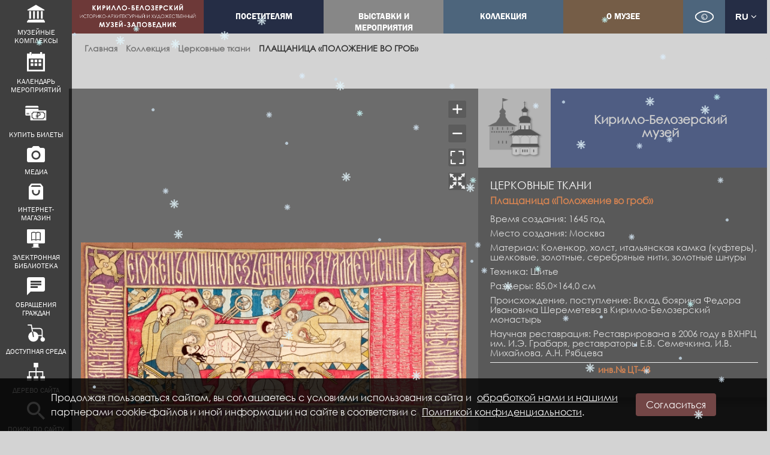

--- FILE ---
content_type: text/html; charset=UTF-8
request_url: https://kirmuseum.org/ru/object/plasanica-polozenie-vo-grob
body_size: 8385
content:

<!DOCTYPE html>
<html lang="ru" dir="ltr" prefix="og: https://ogp.me/ns#" ng-app="kirbel">
	<head>
		<meta charset="utf-8" />
<link rel="canonical" href="https://kirmuseum.org/ru/object/plasanica-polozenie-vo-grob" />
<meta name="description" content="Плащаница «Положение во гроб». Кирилло-Белозерский монастырь: экспозиции и выставки, экскурсии, фестивали, концерты, семинары и мероприятия. Вы можете купить билеты на сайте или посетить электронную библиотеку." />
<meta property="og:site_name" content="Официальный сайт Кирилло-Белозерского музея-заповедника" />
<meta property="og:url" content="https://kirmuseum.org/ru/object/plasanica-polozenie-vo-grob" />
<meta property="og:title" content="Плащаница «Положение во гроб»" />
<meta property="og:image" content="https://kirmuseum.org/sites/default/files/styles/full/public/object/2017/2360_img.jpg?itok=RtytVeAX" />
<meta property="og:image:url" content="https://kirmuseum.org/sites/default/files/styles/full/public/object/2017/2360_img.jpg?itok=RtytVeAX" />
<meta property="og:image:secure_url" content="https://kirmuseum.org/themes/adaptive/images/logo_bkg.png" />
<meta name="yandex-verification" content="59f566b63096800b" />
<meta name="google-site-verification" content="dKW1RaPZKpamPpjueHaGkpj966sCcM52weT2ncIq1vc" />
<meta name="Generator" content="Drupal 8 (https://www.drupal.org); Commerce 2" />
<meta name="MobileOptimized" content="width" />
<meta name="HandheldFriendly" content="true" />
<meta name="viewport" content="width=device-width, initial-scale=1.0" />
<link rel="shortcut icon" href="/sites/default/files/favicon.png" type="image/png" />
<link rel="alternate" hreflang="ru" href="https://kirmuseum.org/ru/object/plasanica-polozenie-vo-grob" />

			<meta name="proculture-verification" content="6638f22835978dbf222d35e5f5959746"/>
			<meta http-equiv="x-ua-compatible" content="ie=edge">
			<title>Плащаница «Положение во гроб»</title>
			<link rel="stylesheet" media="all" href="/sites/default/files/css/css_uxmxHv1mcjwIqik5kQa768QdKrVnPaLxPY_AmXn09u8.css" />
<link rel="stylesheet" media="all" href="/sites/default/files/css/css_eEtkpEzjSlyqLeGVnGE5qJg0gfewyXFjFG661j7r9pg.css" />
<link rel="stylesheet" media="print" href="/sites/default/files/css/css_kIUCMv0I93goSOpAgZDxaTjpxdQSv9AJFm8D6Tqk6vU.css" />
<link rel="stylesheet" media="all" href="/sites/default/files/css/css_ejOizPsvHLwb9g9pWeOVH0e44i4EU4IUH25FZwF2120.css" />
<link rel="stylesheet" media="all" href="https://maxcdn.bootstrapcdn.com/font-awesome/4.7.0/css/font-awesome.min.css" />
<link rel="stylesheet" media="all" href="/sites/default/files/css/css_9HF8BvKauPxWYkcVouqcT801PfoQ19W3N0b8ShstfGU.css" />

				
<!--[if lte IE 8]>
<script src="/sites/default/files/js/js_VtafjXmRvoUgAzqzYTA3Wrjkx9wcWhjP0G4ZnnqRamA.js"></script>
<![endif]-->
</head>
				<body class="not-front page-node-512 path-node node--type-object">
					
					  <div class="dialog-off-canvas-main-canvas" data-off-canvas-main-canvas>
    





<div class="page-wrapper">

  <header id="header" role="banner">
			<section id="sidebar-menu">
			<nav id="sidebar-nav" class="sidebar-nav">
				<ul class="sidebar-nav__list">
					<li class="sidebar-nav__item">
						<a class="sidebar-nav__link second" href="/ru">
							<img class="sidebar-nav__image" alt="Иконка" src="/themes/adaptive/images/icons/svg/museum.svg">
							<span>музейные комплексы</span>
													</a>
						<ul class="sidebar-nav__submenu submenu">
							<li>
								<a href="/ru/muzeynie_kompleksi/ansambl_kirillo_belozerskogo_monastirya">Кирилло-Белозерский музей</a>
							</li>
							<li>
								<a href="/ru/muzeynie_kompleksi/muzey_fresok_dionisia">Музей фресок Дионисия</a>
							</li>
							<li>
								<a href="/ru/muzeynie_kompleksi/muzey_kvartira_v_i_belova">Музей-квартира В.И. Белова</a>
							</li>
							<li>
								<a href="/ru/muzeynie_kompleksi/muzey_istorii_goroda_kirillova">Музей истории города Кириллова</a>
							</li>
							<li>
								<a href="/ru/muzeynie_kompleksi/preobrazhenskijmuseum">Музей Евгения Преображенского</a>
							</li>
							<li>
								<a href="/ru/muzeynie_kompleksi/muzeyniu_kompleks_cypino">Музейный комплекс "Цыпино"</a>
							</li>
							<li>
								<a href="/ru/exhibitions/memorialnaya-masterskaya-ta-chistyakovoy">Мастерская Татьяны Чистяковой</a>
							</li>
						</ul>
					</li>
					<li class="sidebar-nav__item">
						<a class="sidebar-nav__link" href="/ru/visitors/kalendar_meropriyatiy/">
							<img class="sidebar-nav__image" alt="Иконка" src="/themes/adaptive/images/icons/svg/calendar.svg">
							<span>календарь мероприятий</span>
													</a>
					</li>
					<li class="sidebar-nav__item">
						<a class="sidebar-nav__link" href="/ru/tickets">
							<img class="sidebar-nav__image sidebar-nav__image--big" alt="Иконка" src="/themes/adaptive/images/icons/svg/icon-ticket.svg">
							<span>Купить билеты</span>
													</a>
					</li>
																				<li class="sidebar-nav__item">
						<a class="sidebar-nav__link" href="/ru/media">
							<img class="sidebar-nav__image" alt="Иконка" src="/themes/adaptive/images/icons/svg/media.svg">
							<span>Медиа</span>
						</a>
					</li>
					<li class="sidebar-nav__item">
						<a class="sidebar-nav__link" href="https://vk.com/market-2200394" target="_blank">
							<img class="sidebar-nav__image" alt="Иконка" src="/themes/adaptive/images/icons/svg/shopping.png">
							<span>интернет-магазин</span>
													</a>
					</li>
										<li class="sidebar-nav__item">
						<a class="sidebar-nav__link" href="/ru/issledovatelyam/64_elektronnaya_biblioteka">
							<img class="sidebar-nav__image" alt="Иконка" src="/themes/adaptive/images/icons/svg/el_book.svg">
							<span>Электронная библиотека</span>
													</a>
					</li>
										<li class="sidebar-nav__item">
						<a class="sidebar-nav__link" href="/ru/lc">
							<img class="sidebar-nav__image" alt="Иконка" src="/themes/adaptive/images/icons/svg/talk.svg">
							<span>Обращения граждан</span>
						</a>
					</li>
					<li class="sidebar-nav__item">
						<a class="sidebar-nav__link" href="/ru/dostupnaya-sreda">
							<img class="sidebar-nav__image" alt="Иконка" src="/themes/adaptive/images/icons/svg/ae.svg">
							<span>Доступная среда</span>
													</a>
					</li>
					<li class="sidebar-nav__item">
						<a class="sidebar-nav__link" href="/ru/sitemap">
							<img class="sidebar-nav__image" alt="Иконка" src="/themes/adaptive/images/icons/svg/site_map.svg">
							<span>Дерево сайта</span>
													</a>
					</li>
					<li class="sidebar-nav__item search-item">
						<a class="sidebar-nav__link second" href="/ru/search/node?keys=">
							<img class="sidebar-nav__image" alt="Иконка" src="/themes/adaptive/images/icons/svg/search.svg">
							<span>Поиск по сайту</span>
													</a>
						<ul class="submenu">
							<li>
								<div class="search-block-form block block-search container-inline" data-drupal-selector="search-block-form" id="block-formapoiska" role="search">
  
    
      <form action="/ru/search/node" method="get" id="search-block-form" accept-charset="UTF-8">
  <div class="js-form-item form-item js-form-type-search form-type-search js-form-item-keys form-item-keys form-no-label">
      <label for="edit-keys" class="visually-hidden">Искать</label>
        
<input title="Введите ключевые слова для поиска." data-drupal-selector="edit-keys" type="search" id="edit-keys" name="keys" value="" size="15" maxlength="128" class="form-search form-control" />

        </div>
<div data-drupal-selector="edit-actions" class="form-actions js-form-wrapper form-wrapper" id="edit-actions--3">
<input data-drupal-selector="edit-submit" type="submit" id="edit-submit--2" value="Искать" class="button js-form-submit form-submit btn btn-primary" />
</div>

</form>

  </div>

							</li>
						</ul>
					</li>
				</ul>
			</nav>
		</section>
		<section id="header-info" class="collapse header-info">
		<div class="header-info__inner">
			<div class="container">
				<div class="row">
					<div class="col-sm-6">
						
					</div>
				</div>
			</div>
		</div>
	</section>
	<section id="header-small" class="hidden-lg-up header-small">
		<div class="header-small__inner">
			<div class="container clearfix">
				<div class="logo logo-small pull-left">
					<a href="/ru" title="Главная" rel="home">
						<img src="/themes/adaptive/logo.png" alt="Главная"/>
					</a>
				</div>
				<div class="nav-togglers">
  <button type="button" class="nav-toggler nav-menu pull-right collapsed"
          data-toggle="collapse" data-target="#small-menu" aria-expanded="false">
    <span class="sr-only">Меню</span>
    <span class="icon-bar icon-bar-top"></span>
    <span class="icon-bar icon-bar-middle"></span>
    <span class="icon-bar icon-bar-bottom"></span>
  </button>
  </div>
			</div>
		</div>
		<div id="small-menu" class="container collapse">
			<div class="small-menu__inner">
				  <div class="region region-menu-small">
    <nav role="navigation" aria-labelledby="block-adaptive-menu-small-menu" id="block-adaptive-menu-small" class="block block-menu navigation menu--main">
            
  <h2 class="visually-hidden" id="block-adaptive-menu-small-menu">Main navigation</h2>
  

        
              <ul class="nav nav-inline main-menu">
                    <li class="menu-item col classic-menu-dropdown">
                  <a href="/ru/visitors" class="nav-link">
            Посетителям
          </a>
                      </li>
                <li class="menu-item col classic-menu-dropdown">
                  <a href="/ru/vystavki-i-sobytia" class="nav-link">
            Выставки и мероприятия
          </a>
                      </li>
                <li class="menu-item col classic-menu-dropdown">
                  <a href="/ru/kollekciya" class="nav-link">
            Коллекция
          </a>
                      </li>
                <li class="menu-item col classic-menu-dropdown">
                  <a href="/ru/muzey" class="nav-link">
            О музее
          </a>
                      </li>
        </ul>
  


  </nav>

  </div>

			</div>
		</div>
	</section>
	<section id="header-full" class="hidden-md-down clearfix">
		<div class="container">
			<div class="logo logo-full pull-left">
				<a href="/ru" title="Главная" rel="home">
					<img src="/themes/adaptive/logo.png" alt="Главная"/>
				</a>
			</div>
			  <div class="region region-menu-main">
    <nav role="navigation" aria-labelledby="block-adaptive-menu-main-menu" id="block-adaptive-menu-main" class="block block-menu navigation menu--main">
            
  <h2 class="visually-hidden" id="block-adaptive-menu-main-menu">Main navigation</h2>
  

        
              <ul class="nav nav-inline main-menu">
                    <li class="menu-item col classic-menu-dropdown">
                  <a href="/ru/visitors" class="nav-link">
            Посетителям
          </a>
                      </li>
                <li class="menu-item col classic-menu-dropdown">
                  <a href="/ru/vystavki-i-sobytia" class="nav-link">
            Выставки и мероприятия
          </a>
                      </li>
                <li class="menu-item col classic-menu-dropdown">
                  <a href="/ru/kollekciya" class="nav-link">
            Коллекция
          </a>
                      </li>
                <li class="menu-item col classic-menu-dropdown">
                  <a href="/ru/muzey" class="nav-link">
            О музее
          </a>
                      </li>
        </ul>
  


  </nav>
<div id="block-easy" class="block block-block-content block-block-content4a326469-78c1-42d0-94cc-df7bc29320c2">
  <a href="#" class="bvi-panel-open-menu eye-button"></a>
</div>
<div class="language-switcher-language-url block block-language block-language-blocklanguage-interface" id="block-language-switcher" role="navigation">
  
    
              <button class="btn btn-primary" type="button" data-toggle="dropdown">ru <i class="fa fa-angle-down"></i></button>
        <ul class="dropdown-menu">
                                            <li><a href="/en/node/512" class="language-link" hreflang="en" data-drupal-link-system-path="node/512">en</a></li>
                                                                </ul>
  </div>

  </div>

		</div>
	</section>
</header>

        
  
      <section id="main" class="object">
      <div class="system-items">
        
          <div class="region region-messages">
    <div data-drupal-messages-fallback class="hidden"></div>

  </div>

      </div>
      <div id="breadcrumbs">
        <nav class="breadcrumb" role="navigation" aria-labelledby="system-breadcrumb">
          <ol>
            <li>
              <a href="/">Главная</a>
            </li>
            <li>
              <a href="/kollekciya">Коллекция</a>
            </li>
                                                  <li>
              <a href="/ru/kollekcia/cerkovnye-tkani">Церковные ткани</a>
            </li>
            <li>
              <a href="/ru/object/plasanica-polozenie-vo-grob" class="current">Плащаница «Положение во гроб»</a>
            </li>
          </ol>
        </nav>
      </div>
      <div class="col-md-12 object no-p-b" id="content-area">
                <div class="row">
                    <div class="col-md-7 object-picture-frame" style="padding:20px;">
            <div id="openseadragon1" style="height: 818px; width:100%;position:relative;" data-path="цт 43 Шереметева">
              <img src="/themes/adaptive/images/card/object_zoom_in.png" id="zoom-in" class="card_zoom_in">
              <img src="/themes/adaptive/images/card/object_zoom_out.png" id="zoom-out" class="card_zoom_out">
              <img src="/themes/adaptive/images/card/object_zoom_normal.png" id="zoom-norm" class="object_zoom_normal">
              <img src="/themes/adaptive/images/card/object_zoom.png" id="full-page" class="object_full_page">
            </div>
          </div>
          <div class="col-md-5">
            <div class="row filial-details">
                                                          <div class="col-3 logo-wrapper">
                <img src="/sites/default/files/filial/2017/63_slide_img_0_0.png" alt="" class="img-fluid">
              </div>
                              <div class="col-9 filial-name">
                  <a href="/ru/muzeynie_kompleksi/ansambl_kirillo_belozerskogo_monastirya"><h1 class="filial-name">Кирилло-Белозерский музей</h1></a>
                </div>
                          </div>
                                                  <div class="row object-details">
              <h1 class="collection">Церковные ткани</h1>
                            <h3 class="object-title">Плащаница «Положение во гроб»</h3>
                                                          <h5 class="created">Время создания: 1645 год</h5>
                                                                              <h5 class="created">Место создания: Москва</h5>
                                            
                              <h5 class="material">Материал: Коленкор, холст, итальянская камка (куфтерь), шелковые, золотные, серебряные  нити, золотные шнуры</h5>
                                            <h5 class="tech">Техника: Шитье</h5>
                                            <h5 class="size">Размеры: 85,0×164,0 см</h5>
                                            <h5 class="from">Происхождение, поступление: Вклад боярина Федора Ивановича Шереметева в Кирилло-Белозерский монастырь</h5>
                                            <h5 class="reborn">Научная реставрация: Реставрирована в  2006 году  в ВХНРЦ им. И.Э. Грабаря, реставраторы  Е.В. Семечкина, И.В. Михайлова, А.Н. Рябцева </h5>
              
              <div class="divider"></div>
              <p class="text-center inv">инв.№ ЦТ-43</p>
            </div>
          </div>
        </div>

        <div class="row anno">
          <div class="toggler">
            <a class="annotation-toggler" data-toggle="collapse" href="#annotation" aria-expanded="false" aria-controls="annotation">
              Аннотация            </a>
          </div>
          <div class="collapse" id="annotation">
            <div class="anno-block">
                          </div>
          </div>
        </div>

      </div>
    </section>
  
  <div class="overflow"></div>

  <section class="footer-top">
	<div class="container-fluid">
		<div id="f-social">
			<div>Следите за нами в социальных сетях</div>
			<a target="_blank" href="https://vk.com/kirmuseum"><img src="/themes/adaptive/images/vk-icons.png" title=""></a>
			<!-- <a target="_blank" href="https://www.facebook.com/kirmuseum.pr"><img src="/themes/adaptive/images/fb-icons.png" title=""></a> -->
			<a target="_blank" href="https://ok.ru/kirmuseum"><img src="/themes/adaptive/images/od-icons.png" title=""></a>
			<a target="_blank" href="https://t.me/kirmuseum"><img src="/themes/adaptive/images/tg-icons1.png" title=""></a>
			<a target="_blank" href="https://max.ru/kirmuseum"><img src="/themes/adaptive/images/max_logo.png" title=""></a>
			<!-- <a target="_blank" href="https://twitter.com/Kirmuseum"><img src="/themes/adaptive/images/tw-icons.png" title=""></a> -->
		<!-- <a target="_blank" href="https://kirmuseum.livejournal.com/"><img src="/themes/adaptive/images/tl-icons.png" title=""></a> -->
			<!-- <a target="_blank" href="https://www.instagram.com/kirmuseum/"><img src="/themes/adaptive/images/inst-icons.png" title=""></a> -->
		</div>
			</div>
</section>
<footer
	class="footer">
		<section id="short-about" class="short-about">
		<div class="container-fluid">
			<div class="row">
				<div class="col-md-12 col-lg-6 col-xl-5">
					<div class="short-about__content">
						<div class="short-about__text">
							Федеральное государственное бюджетное учреждение культуры</br>
						"КИРИЛЛО-БЕЛОЗЕРСКИЙ ИСТОРИКО-АРХИТЕКТУРНЫЙ И ХУДОЖЕСТВЕННЫЙ МУЗЕЙ-ЗАПОВЕДНИК"
					</div>
					<div class="short-about__address">
						161100, Россия, Вологодская обл, г. Кириллов, Кирилло-Белозерский музей-заповедник
					</div>
				</div>
			</div>
			<div class="col-md-12 col-lg-6 col-xl-7">
				<div class="logos">
					<div class="logo">
						<a href="http://government.ru/" target="_blank">
							<img src="/themes/adaptive/images/logos/prrf.png" alt="">
						</a>
					</div>
					<div class="logo">
						<a href="https://culture.gov.ru/" target="_blank">
							<img src="/themes/adaptive/images/logos/mkrf.png" alt="">
						</a>
					</div>
					<div class="logo">
						<a href="http://ru.unesco.org/" target="_blank">
							<img src="/themes/adaptive/images/logos/unesco.png" alt="">
						</a>
					</div>
				</div>
			</div>
		</div>
	</div>
</section>
<section id="footer">
	<div class="container">
		<div class="row">
			<div class="col-md-12 col-lg-6 footer-info">
				<div class="row">
					<div class="col-md-6">
						<div id="block-contacts" class="block block-block-content block-block-content791f5587-3e66-4e49-af40-27f230b47eba">
  
    
      
  <div class="clearfix text-formatted field field--name-body field--type-text-with-summary field--label-above">
    <div class="field__label">Текст блока</div>
              <div class="field__item"><h2>Контакты</h2>
<p>Приемная директора:<br />
+7 (81757) 3-17-35<br />
<a href="mailto:info@kirmuseum.org">info@kirmuseum.org</a></p>
<p>Заказ экскурсий (Кириллов):<br />
+7 (81757) 3-14-79<br />
+7 (921) 722-75-84<br />
<a href="mailto:museum@kirmuseum.org">museum@kirmuseum.org</a></p>
<p>Заказ экскурсий (Ферапонтово)<br />
+7 (81757) 4-92-61</p>
<p>Заказ экскурсий (Вологда)<br />
Музей Белова:<br />
+7 (921) 142-08-56<br />
Мастерская Чистяковой:<br />
+7 (921) 126-14-23 </p>
<p>Служба безопасности:<br />
+7 (81757) 3-26-74</p>
<p> </p>
</div>
          </div>

  </div>

					</div>
					<div class="col-md-6">
						<div id="block-work-time" class="block block-block-content block-block-contentc82c77be-a3e3-4a5f-a22b-683e84b2cde4">
  
    
      
  <div class="clearfix text-formatted field field--name-body field--type-text-with-summary field--label-above">
    <div class="field__label">Текст блока</div>
              <div class="field__item"><h2>Режим работы</h2>
<p><span>Экспозиции и выставки</span><br />
с 9:00 до 18:00, кассы до 17:40</p>
<p>Выходной день - понедельник</p>
<p>С 1 мая по 30 сентября -<br />
без выходных</p>
<p><a href="https://kirmuseum.org/ru/muzey/pravila">Правила посещения музея-заповедника и информация по безопасности</a></p>
</div>
          </div>

  </div>

					</div>
				</div>
			</div>
			<div class="col-md-12 col-lg-6 menus">
				<div class="row">
					<div class="col-md-6 left">
						<nav role="navigation" aria-labelledby="block-levaacastfuter-menu" id="block-levaacastfuter" class="block block-menu navigation menu--footer-left">
            
  <h2 class="visually-hidden" id="block-levaacastfuter-menu">Левая часть футер</h2>
  

        
              <ul class="menu">
                    <li class="menu-item">
        <a href="/ru/visitors" data-drupal-link-system-path="node/3915">Посетителям</a>
              </li>
                <li class="menu-item">
        <a href="/ru/visitors/PushCard" data-drupal-link-system-path="node/7702">Пушкинская карта</a>
              </li>
                <li class="menu-item">
        <a href="/ru/muzey" data-drupal-link-system-path="taxonomy/term/42">Музей</a>
              </li>
                <li class="menu-item">
        <a href="/ru/vystavki-i-sobytia" data-drupal-link-system-path="node/3916">Выставки и события</a>
              </li>
                <li class="menu-item">
        <a href="/ru/kollekciya" data-drupal-link-system-path="kollekciya">Коллекции</a>
              </li>
                <li class="menu-item">
        <a href="/ru/media" data-drupal-link-system-path="media">Медиа</a>
              </li>
                <li class="menu-item">
        <a href="/ru/issledovatelyam" data-drupal-link-system-path="node/3427">Исследователям</a>
              </li>
                <li class="menu-item">
        <a href="/ru/vtour" data-drupal-link-system-path="vtour">Виртуальная экскурсия</a>
              </li>
                <li class="menu-item">
        <a href="/ru/map" data-drupal-link-system-path="map">Карта туриста</a>
              </li>
                <li class="menu-item">
        <a href="https://kirmuseum.org/ru/muzey/platnie_uslugi">Платные услуги</a>
              </li>
                <li class="menu-item">
        <a href="/ru/lc" data-drupal-link-system-path="lc">Написать обращение</a>
              </li>
        </ul>
  


  </nav>

					</div>
					<div class="col-md-6">
						<nav role="navigation" aria-labelledby="block-pravoemenufuter-menu" id="block-pravoemenufuter" class="block block-menu navigation menu--right-footer-menu">
            
  <h2 class="visually-hidden" id="block-pravoemenufuter-menu">Правое меню футер</h2>
  

        
              <ul class="menu">
                    <li class="menu-item menu-item--expanded">
        <a href="/ru" data-drupal-link-system-path="&lt;front&gt;">Музейные комплексы (филиалы)</a>
                                <ul class="menu">
                    <li class="menu-item">
        <a href="/ru/muzeynie_kompleksi/ansambl_kirillo_belozerskogo_monastirya" data-drupal-link-system-path="taxonomy/term/1">Ансамбль Кирилло-Белозерского монастыря</a>
              </li>
                <li class="menu-item">
        <a href="/ru/muzeynie_kompleksi/muzey_istorii_goroda_kirillova" data-drupal-link-system-path="taxonomy/term/4">Музей истории города Кириллова и Кирилловского района</a>
              </li>
                <li class="menu-item">
        <a href="/ru/muzeynie_kompleksi/muzey_fresok_dionisia" data-drupal-link-system-path="taxonomy/term/6">Музей фресок Дионисия (Ансамбль Ферапонтова монастыря)</a>
              </li>
                <li class="menu-item">
        <a href="/ru/muzeynie_kompleksi/muzey_kvartira_v_i_belova" data-drupal-link-system-path="taxonomy/term/5">Музей-квартира В.И. Белова</a>
              </li>
                <li class="menu-item">
        <a href="/ru/muzeynie_kompleksi/muzeyniu_kompleks_cypino" data-drupal-link-system-path="taxonomy/term/3">Музейный комплекс «Цыпино»</a>
              </li>
                <li class="menu-item">
        <a href="/ru/muzeynie_kompleksi/preobrazhenskijmuseum" data-drupal-link-system-path="taxonomy/term/7">Музей Евгения Преображенского</a>
              </li>
        </ul>
  
              </li>
        </ul>
  


  </nav>

					</div>
				</div>
			</div>
		</div>
	</div>
</section>
<section id="footer-bottom">
	<div class="container">
		<div class="views-element-container block block-views block-views-blockpartner-block" id="block-views-block-partner-block">
  
    
      <div><div class="view view-partner view-id-partner view-display-id-block js-view-dom-id-40df5d2cd627604b32f3cdb1db58f86d05e15d41d8eaa2a4318b88f656e03603">
  
    
      
      <div class="view-content">
          <div class="views-row"><div class="views-field views-field-field-image"><div class="field-content"><a href="https://grants.culture.ru/" target="_blank">  <img src="/sites/default/files/styles/partner_logo/public/partner/2020/granty_banner_pramougolnyi.jpg?itok=rtWXkDd5" width="170" height="70" alt="" class="image-style-partner-logo" />


</a></div></div></div>
    <div class="views-row"><div class="views-field views-field-field-image"><div class="field-content"><a href="https://www.culture.ru/" target="_blank">  <img src="/sites/default/files/styles/partner_logo/public/partner/2018/kultura.png?itok=sRNbnfHn" width="170" height="70" alt="" class="image-style-partner-logo" />


</a></div></div></div>
    <div class="views-row"><div class="views-field views-field-field-image"><div class="field-content"><a href="http://cultinfo.ru/" target="_blank">  <img src="/sites/default/files/styles/partner_logo/public/partner/2018/cultinfo.png?itok=VVMdt_k1" width="170" height="70" alt="" class="image-style-partner-logo" />


</a></div></div></div>
    <div class="views-row"><div class="views-field views-field-field-image"><div class="field-content"><a href="https://добровольцыроссии.рф/" target="_blank">  <img src="/sites/default/files/styles/partner_logo/public/partner/2019/logo_test_5_%282%29.png?itok=SmmNv-GM" width="170" height="70" alt="" class="image-style-partner-logo" />


</a></div></div></div>
    <div class="views-row"><div class="views-field views-field-field-image"><div class="field-content"><a href="https://www.phosagro.ru/" target="_blank">  <img src="/sites/default/files/styles/partner_logo/public/partner/2025/whatsapp_image_2024-07-04_at_09.05.56_%282%29.jpeg?itok=CDreHbrD" width="170" height="70" alt="ФосАгро" class="image-style-partner-logo" />


</a></div></div></div>
    <div class="views-row"><div class="views-field views-field-field-image"><div class="field-content"><a href="https://www.severstal.com/" target="_blank">  <img src="/sites/default/files/styles/partner_logo/public/partner/2018/severstal.png?itok=MPhK7ZKP" width="170" height="70" alt="" class="image-style-partner-logo" />


</a></div></div></div>

    </div>
  
          </div>
</div>

  </div>

	</div>
</section>
<section id="copyright">
	<div class="container">
		<div class="row">
			<div class="col-md-5 col-flex">
				<a class="pravila" href="/pravila-ispolzovania-materialov-s-saita">Правила использования материалов с сайта</a>
				<div class="pravila-qr">
					<a class="pravila" href="https://bus.gov.ru/qrcode/rate/318908" target="_blank">Чтобы оценить условия предоставления услуг перейдите по ссылке</a>
					<a class="pravila" href="https://bus.gov.ru/qrcode/rate/318908" target="_blank">
						<img src="/themes/adaptive/images/qr.png" width="55" alt="">
					</a>
				</div>
			</div>
			<div class="col-md-4 col-flex">
				<a class="quality-mkrf" href="http://quality.mkrf.ru/mark/?orgid=0330100000004" target="_blank">
					<img src="/themes/adaptive/images/quality.png" alt="Оценка качества услуг учреждений культуры" class="img-fluid">
				</a>
			</div>
			<div class="col-md-3 col-flex">
				<a href="http://eposgroup.ru">Создание сайта: «Группа ЭПОС»</a>
				<div class="synapse">
  <span class="synapse-copy" title="Создание и продвижение сайтов">
    <img class="synapse-logo" width="79px" height="24px" alt="Синапс"
      src="/themes/adaptive/images/synapse-footer-w.svg"
          /> — <a href="https://www.synapse-studio.ru/usluga/web?utm_source=client" target="_blank" class="synapse-link">Поддержка сайта</a>
  </span>
</div>
			</div>
		</div>
	</div>
</section>
</footer>

</div>
  <div class="region region-bottom">
    <div class="modal fade" id="block-views-block-popup-block-1" tabindex="-1"
     role="dialog" aria-labelledby="CallMeLabel" aria-hidden="true">
  <div class="modal-dialog" role="document">
    <div class="views-element-container block modal-content block-views block-views-blockpopup-block-1">
      <div class="modal-header">
        <button type="button" class="close" data-dismiss="modal" aria-label="Close">
          <span aria-hidden="true">&times;</span>
        </button>
        
                
      </div>
      <div class="modal-body">
                  <div class="popup-content">
            <div><div class="view view-popup view-id-popup view-display-id-block_1 js-view-dom-id-e3932c7020d77a352e3ecc913db5330726503c50257ab26e621078e0780abec9">
  
    
      
  
          </div>
</div>

          </div>
              </div>
    </div>
  </div>
</div>


  </div>


	<div class="cookie-notice">
		<div class="container">
			<div class="cookie-wrapper">
				<div class="cookie-content">
					Продолжая пользоваться сайтом, вы соглашаетесь с условиями использования сайта и <a href="/ru/my-ispolzuem-cookie">обработкой нами и нашими</a> партнерами cookie-файлов и иной информации на сайте в соответствии с <a href="/policy">Политикой конфиденциальности</a>. 
				</div>
				<a class="cookie-btn btn" id="cookie_close" href="#close">Согласиться</a>
			</div>
		</div>
	</div>


  </div>

					<script type='text/javascript'>(function(w,d,s,l,i){w[l]=w[l]||[];w[l].push({'gtm.start':
        new Date().getTime(),event:'gtm.js'});var f=d.getElementsByTagName(s)[0],
        j=d.createElement(s),dl=l!='dataLayer'?'&amp;l='+l:'';j.async=true;j.src=
        '//www.googletagmanager.com/gtm.js?id='+i+dl;f.parentNode.insertBefore(j,f);
        })(window,document,'script','dataLayer','GTM-KJX32Q');
</script>
					<div id="synapse-custom-ajax-cover"></div>
					<script src="/sites/default/files/js/js_lUlLvdGWiTXQe942qgornl1t3wMZCbPBRyj1GaRFOVo.js"></script>
<script src="https://yastatic.net/es5-shims/0.0.2/es5-shims.min.js"></script>
<script src="https://yastatic.net/share2/share.js"></script>
<script src="/sites/default/files/js/js_t10wZif4_JJZsbuQepBBQaC9QEFFQN67M-hJgqnsgcc.js"></script>
</body>
				</html>

				

--- FILE ---
content_type: text/css
request_url: https://kirmuseum.org/sites/default/files/css/css_uxmxHv1mcjwIqik5kQa768QdKrVnPaLxPY_AmXn09u8.css
body_size: 8552
content:
html{font-family:sans-serif;-ms-text-size-adjust:100%;-webkit-text-size-adjust:100%;}body{margin:0;}article,aside,details,figcaption,figure,footer,header,hgroup,main,menu,nav,section,summary{display:block;}audio,canvas,progress,video{display:inline-block;vertical-align:baseline;}audio:not([controls]){display:none;height:0;}[hidden],template{display:none;}a{background-color:transparent;}a:active,a:hover{outline:0;}abbr[title]{border-bottom:1px dotted;}b,strong{font-weight:bold;}dfn{font-style:italic;}h1{font-size:2em;margin:0.67em 0;}mark{background:#ff0;color:#000;}small{font-size:80%;}sub,sup{font-size:75%;line-height:0;position:relative;vertical-align:baseline;}sup{top:-0.5em;}sub{bottom:-0.25em;}img{border:0;}svg:not(:root){overflow:hidden;}figure{margin:1em 40px;}hr{box-sizing:content-box;height:0;}pre{overflow:auto;}code,kbd,pre,samp{font-family:monospace,monospace;font-size:1em;}button,input,optgroup,select,textarea{color:inherit;font:inherit;margin:0;}button{overflow:visible;}button,select{text-transform:none;}button,html input[type="button"],input[type="reset"],input[type="submit"]{-webkit-appearance:button;cursor:pointer;}button[disabled],html input[disabled]{cursor:default;}button::-moz-focus-inner,input::-moz-focus-inner{border:0;padding:0;}input{line-height:normal;}input[type="checkbox"],input[type="radio"]{box-sizing:border-box;padding:0;}input[type="number"]::-webkit-inner-spin-button,input[type="number"]::-webkit-outer-spin-button{height:auto;}input[type="search"]{-webkit-appearance:textfield;box-sizing:content-box;}input[type="search"]::-webkit-search-cancel-button,input[type="search"]::-webkit-search-decoration{-webkit-appearance:none;}fieldset{border:1px solid #c0c0c0;margin:0 2px;padding:0.35em 0.625em 0.75em;}legend{border:0;padding:0;}textarea{overflow:auto;}optgroup{font-weight:bold;}table{border-collapse:collapse;border-spacing:0;}td,th{padding:0;}
@media (min--moz-device-pixel-ratio:0){summary{display:list-item;}}
.ajax-progress{display:inline-block;padding:1px 5px 2px 5px;}[dir="rtl"] .ajax-progress{float:right;}.ajax-progress-throbber .throbber{display:inline;padding:1px 5px 2px;background:transparent url(/core/themes/stable/images/core/throbber-active.gif) no-repeat 0 center;}.ajax-progress-throbber .message{display:inline;padding:1px 5px 2px;}tr .ajax-progress-throbber .throbber{margin:0 2px;}.ajax-progress-bar{width:16em;}.ajax-progress-fullscreen{position:fixed;z-index:1000;top:48.5%;left:49%;width:24px;height:24px;padding:4px;opacity:0.9;border-radius:7px;background-color:#232323;background-image:url(/core/themes/stable/images/core/loading-small.gif);background-repeat:no-repeat;background-position:center center;}[dir="rtl"] .ajax-progress-fullscreen{right:49%;left:auto;}
.text-align-left{text-align:left;}.text-align-right{text-align:right;}.text-align-center{text-align:center;}.text-align-justify{text-align:justify;}.align-left{float:left;}.align-right{float:right;}.align-center{display:block;margin-right:auto;margin-left:auto;}
.js input.form-autocomplete{background-image:url(/core/themes/stable/images/core/throbber-inactive.png);background-repeat:no-repeat;background-position:100% center;}.js[dir="rtl"] input.form-autocomplete{background-position:0% center;}.js input.form-autocomplete.ui-autocomplete-loading{background-image:url(/core/themes/stable/images/core/throbber-active.gif);background-position:100% center;}.js[dir="rtl"] input.form-autocomplete.ui-autocomplete-loading{background-position:0% center;}
.fieldgroup{padding:0;border-width:0;}
.container-inline div,.container-inline label{display:inline;}.container-inline .details-wrapper{display:block;}
.clearfix:after{display:table;clear:both;content:"";}
.js details:not([open]) .details-wrapper{display:none;}
.hidden{display:none;}.visually-hidden{position:absolute !important;overflow:hidden;clip:rect(1px,1px,1px,1px);width:1px;height:1px;word-wrap:normal;}.visually-hidden.focusable:active,.visually-hidden.focusable:focus{position:static !important;overflow:visible;clip:auto;width:auto;height:auto;}.invisible{visibility:hidden;}
.item-list__comma-list,.item-list__comma-list li{display:inline;}.item-list__comma-list{margin:0;padding:0;}.item-list__comma-list li:after{content:", ";}.item-list__comma-list li:last-child:after{content:"";}
.js .js-hide{display:none;}.js-show{display:none;}.js .js-show{display:block;}
.nowrap{white-space:nowrap;}
.position-container{position:relative;}
.progress{position:relative;}.progress__track{min-width:100px;max-width:100%;height:16px;margin-top:5px;border:1px solid;background-color:#fff;}.progress__bar{width:3%;min-width:3%;max-width:100%;height:1.5em;background-color:#000;}.progress__description,.progress__percentage{overflow:hidden;margin-top:0.2em;color:#555;font-size:0.875em;}.progress__description{float:left;}[dir="rtl"] .progress__description{float:right;}.progress__percentage{float:right;}[dir="rtl"] .progress__percentage{float:left;}.progress--small .progress__track{height:7px;}.progress--small .progress__bar{height:7px;background-size:20px 20px;}
.reset-appearance{margin:0;padding:0;border:0 none;background:transparent;line-height:inherit;-webkit-appearance:none;-moz-appearance:none;appearance:none;}
.resize-none{resize:none;}.resize-vertical{min-height:2em;resize:vertical;}.resize-horizontal{max-width:100%;resize:horizontal;}.resize-both{max-width:100%;min-height:2em;resize:both;}
table.sticky-header{z-index:500;top:0;margin-top:0;background-color:#fff;}
.system-status-counter__status-icon{display:inline-block;width:25px;height:25px;vertical-align:middle;}.system-status-counter__status-icon:before{display:block;content:"";background-repeat:no-repeat;background-position:center 2px;background-size:20px;}.system-status-counter__status-icon--error:before{background-image:url(/core/themes/stable/images/core/icons/e32700/error.svg);}.system-status-counter__status-icon--warning:before{background-image:url(/core/themes/stable/images/core/icons/e29700/warning.svg);}.system-status-counter__status-icon--checked:before{background-image:url(/core/themes/stable/images/core/icons/73b355/check.svg);}
.system-status-report-counters__item{width:100%;margin-bottom:0.5em;padding:0.5em 0;text-align:center;white-space:nowrap;background-color:rgba(0,0,0,0.063);}@media screen and (min-width:60em){.system-status-report-counters{display:flex;flex-wrap:wrap;justify-content:space-between;}.system-status-report-counters__item--half-width{width:49%;}.system-status-report-counters__item--third-width{width:33%;}}
.system-status-general-info__item{margin-top:1em;padding:0 1em 1em;border:1px solid #ccc;}.system-status-general-info__item-title{border-bottom:1px solid #ccc;}
body.drag{cursor:move;}tr.region-title{font-weight:bold;}tr.region-message{color:#999;}tr.region-populated{display:none;}tr.add-new .tabledrag-changed{display:none;}.draggable a.tabledrag-handle{float:left;overflow:hidden;height:1.7em;margin-left:-1em;cursor:move;text-decoration:none;}[dir="rtl"] .draggable a.tabledrag-handle{float:right;margin-right:-1em;margin-left:0;}a.tabledrag-handle:hover{text-decoration:none;}a.tabledrag-handle .handle{width:14px;height:14px;margin:-0.4em 0.5em 0;padding:0.42em 0.5em;background:url(/core/themes/stable/images/core/icons/787878/move.svg) no-repeat 6px 7px;}a.tabledrag-handle:hover .handle,a.tabledrag-handle:focus .handle{background-image:url(/core/themes/stable/images/core/icons/000000/move.svg);}.touchevents .draggable td{padding:0 10px;}.touchevents .draggable .menu-item__link{display:inline-block;padding:10px 0;}.touchevents a.tabledrag-handle{width:40px;height:44px;}.touchevents a.tabledrag-handle .handle{height:21px;background-position:40% 19px;}[dir="rtl"] .touch a.tabledrag-handle .handle{background-position:right 40% top 19px;}.touchevents .draggable.drag a.tabledrag-handle .handle{background-position:50% -32px;}.tabledrag-toggle-weight-wrapper{text-align:right;}[dir="rtl"] .tabledrag-toggle-weight-wrapper{text-align:left;}.indentation{float:left;width:20px;height:1.7em;margin:-0.4em 0.2em -0.4em -0.4em;padding:0.42em 0 0.42em 0.6em;}[dir="rtl"] .indentation{float:right;margin:-0.4em -0.4em -0.4em 0.2em;padding:0.42em 0.6em 0.42em 0;}
.tablesort{display:inline-block;width:16px;height:16px;background-size:100%;}.tablesort--asc{background-image:url(/core/themes/stable/images/core/icons/787878/twistie-down.svg);}.tablesort--desc{background-image:url(/core/themes/stable/images/core/icons/787878/twistie-up.svg);}
div.tree-child{background:url(/core/themes/stable/images/core/tree.png) no-repeat 11px center;}div.tree-child-last{background:url(/core/themes/stable/images/core/tree-bottom.png) no-repeat 11px center;}[dir="rtl"] div.tree-child,[dir="rtl"] div.tree-child-last{background-position:-65px center;}div.tree-child-horizontal{background:url(/core/themes/stable/images/core/tree.png) no-repeat -11px center;}
.views-align-left{text-align:left;}.views-align-right{text-align:right;}.views-align-center{text-align:center;}.views-view-grid .views-col{float:left;}.views-view-grid .views-row{float:left;clear:both;width:100%;}.views-display-link + .views-display-link{margin-left:0.5em;}
#filter_wrapper{width:100%;box-sizing:border-box;color:#bfbfbf;font-family:'century_gothic';clear:both;position:relative;}#calendar_filter{clear:both;padding:0 4px 0rem;}#calendar_filter .filter_item{padding:5px !important;margin:2px 0 !important;cursor:pointer;}.filter_head_wrapper{width:100%;box-sizing:border-box;color:#bfbfbf;font-family:'century_gothic_bold';clear:both;}.empty_left_block{width:6.25%;box-sizing:border-box;height:100%;height:15px;display:block;float:left;}.empty_right_block{width:18.75%;box-sizing:border-box;height:100%;height:15px;display:block;float:left;background-color:#707070;}.filter_head,.button_info{width:37.5%;background-color:#6a6a6a;box-sizing:border-box;cursor:pointer;height:100%;transition:0.3s linear;padding:0px;border-width:0px;border:0px solid;display:block;float:left;color:#ddd;font-family:'century_gothic_bold';text-align:center;font-size:21px;}.button_info{background-color:#5b3c3c;}.filter_head div{display:table;width:100%;}.filter_head div span,.button_info div span{display:table-cell;vertical-align:middle;text-align:center;text-align:left;padding-left:20px;}.button_info div{display:table;}.digits_item{overflow:hidden;padding:10px 5px;transition:0.15s linear;color:#999;text-decoration:none;}.digits_item_active{color:#e30303;}.digits_item:hover{color:#fff;}#items_drop_menu{position:absolute;top:0px;z-index:10;margin-left:6.25%;box-sizing:border-box;width:37.5%;-webkit-box-shadow:3px 3px 6px 0px rgba(50,50,50,0.5);-moz-box-shadow:3px 3px 6px 0px rgba(50,50,50,0.5);box-shadow:3px 3px 6px 0px rgba(50,50,50,0.5);}.item_dop_menu{display:table;width:100%;text-align:center;font-family:'century_gothic_bold';font-size:18px;background-color:#4f5d83;cursor:pointer;border-top:1px solid #666;transition:0.3s linear;color:#eee;}.item_dop_menu span{display:table-cell;vertical-align:middle;text-align:left;padding-left:20px;}.item_dop_menu:hover{background-color:#000;}.filter_head .change_bg{position:absolute;right:20px;top:0px;width:40px;background-position:center center;background-size:contain;background-repeat:no-repeat;}#filter_wrapper .text_block_1_part{width:100%;}#filter_content_wrapper.card_wrapper_bottom{width:93.75%;}.text_block_1_part h1,.text_block_2_part .text_left_part h1,.text_block_1_part h2,.text_block_2_part .text_left_part h2,.text_block_1_part h3,.text_block_2_part .text_left_part h3{color:#ccc;}.item_collect_right_text{background-color:#d3d3d3;}.text_block_1_part p:last-child,.text_block_1_part p,.text_block_1_part h1,.text_block_1_part h2,.text_block_1_part h3,.text_block_2_part .text_left_part h1,.text_block_2_part .text_left_part h2,.text_block_2_part .text_left_part h3{padding-right:20%;}.item_collect_wrapper_left table tr td:nth-child(2){padding-left:20px;}.item_collect_img{background-position:center center;}@media screen and (max-width:1600px){.filter_head,.button_info{font-size:18px;}.item_dop_menu{font-size:14px;}.filter_head .change_bg{right:20px;width:35px;}}@media screen and (max-width:1200px){.filter_head,.button_info{font-size:14px;}.item_dop_menu{font-size:13px;}.filter_head .change_bg{right:15px;width:30px;}}@media screen and (max-width:1000px){.filter_head,.button_info{font-size:13px;}.item_dop_menu{font-size:12px;}.filter_head .change_bg{right:10px;width:25px;}.text_block_1_part p:last-child,.text_block_1_part p,.text_block_1_part h1,.text_block_1_part h2,.text_block_1_part h3,.text_block_2_part .text_left_part h1,.text_block_2_part .text_left_part h2,.text_block_2_part .text_left_part h3{padding-right:3%;}}#calendar_wrapper{clear:both;width:93.75%;position:relative;float:right;}#empty_calendar_block{width:20%;height:100%;float:left;}#left_calenar_wrapper{width:60%;height:100%;float:left;}#right_calenar_wrapper{width:100%;float:left;position:sticky;top:10rem;}clear-fix::after{content:'';display:block;clear:both;height:0px;visibility:hidden;}#calendar_data{width:100%;text-align:right;font-weight:bold;color:#333;font-size:16px;box-sizing:border-box;clear:both;position:relative;}.calendar_data_sign{float:right;box-sizing:border-box;text-align:right;padding-top:0px;padding-right:15px;display:table;}.calendar_data_sign span{display:table-cell;vertical-align:middle;}.calendar_data_data{background-color:#56595e;color:#fff;margin-right:5px;display:table;text-align:center;right:0px;white-space:nowrap;float:right;}.calendar_data_data span{display:table-cell;vertical-align:middle;padding:7px 5px;}#left_calenar_wrapper .item_collect_wrapper_left{width:75%;display:block;float:left;}#left_calenar_wrapper .item_collect_wrapper_right{height:100%;display:block;vertical-align:top;text-align:justify;border-bottom:#999 solid 1px;float:left;width:25%;}#left_calenar_wrapper .filter_head.dropdown_menu.bg_alt{width:84%;background-color:#6d7075;transition:0.3s linear;}#left_calenar_wrapper .filter_head.dropdown_menu.bg_alt:hover{background-color:#252d45;}#left_calenar_wrapper .empty_right_block,#left_calenar_wrapper .empty_left_block{width:8%;background-color:#6d3938;background-size:contain;}#left_calenar_wrapper .empty_right_block{background-color:#9d9d9d;display:table;text-align:center;}#left_calenar_wrapper .empty_right_block span{display:table-cell;vertical-align:middle;color:#e5e5e5;font-size:22px;}#left_calenar_wrapper .filter_head_wrapper{margin-bottom:1px;position:relative;overflow:auto;}#left_calenar_wrapper .item_collect_img{width:220px;height:220px;border:10px solid transparent;background-position:top center;}#left_calenar_wrapper .item_collect_right_text{height:240px;}#left_calenar_wrapper .item_collect_wrapper_left table tr td:nth-child(2){padding-left:0px;padding-right:10px;}#left_calenar_wrapper  .item_collect_wrapper_left table td .item_collect_desc h4,#left_calenar_wrapper  .item_collect_wrapper_left table td .item_collect_desc h5{margin:0px;padding:0px 0px 0px 0px;line-height:120%;margin:5px 0px;}#left_calenar_wrapper  .item_collect_wrapper_left table td .item_collect_desc h4 span,#left_calenar_wrapper  .item_collect_wrapper_left table td .item_collect_desc h5 span{font-family:'century_gothic_bold';color:#404040;}#left_calenar_wrapper .item_collect_wrapper_right p{font-size:14px;line-height:100%;}#left_calenar_wrapper .item_collect_desc{margin-top:5px;}#left_calenar_wrapper .item_collect_wrapper_left table td .item_collect_desc h4{font-size:16px;}#left_calenar_wrapper .item_collect_wrapper_left table td .item_collect_desc h5{font-size:14px;}#left_calenar_wrapper .item_collect_wrapper{width:133.25%;}#left_calenar_wrapper .item_collect_right_text{width:100%;height:240px;box-sizing:border-box;padding:10px;overflow-y:scroll;}#left_calenar_wrapper  .item_collect_overflow{background:url([data-uri]…EiIGhlaWdodD0iMSIgZmlsbD0idXJsKCNncmFkLXVjZ2ctZ2VuZXJhdGVkKSIgLz4KPC9zdmc+);background:-moz-linear-gradient(top,rgba(211,211,211,1) 0%,rgba(211,211,211,0) 5%,rgba(211,211,211,0) 75%,rgba(211,211,211,1) 100%);background:-webkit-gradient(linear,left top,left bottom,color-stop(0%,rgba(211,211,211,1)),color-stop(5%,rgba(211,211,211,0)),color-stop(75%,rgba(211,211,211,0)),color-stop(100%,rgba(211,211,211,1)));background:-webkit-linear-gradient(top,rgba(211,211,211,1) 0%,rgba(211,211,211,0) 5%,rgba(211,211,211,0) 75%,rgba(211,211,211,1) 100%);background:-o-linear-gradient(top,rgba(211,211,211,1) 0%,rgba(211,211,211,0) 5%,rgba(211,211,211,0) 75%,rgba(211,211,211,1) 100%);background:-ms-linear-gradient(top,rgba(211,211,211,1) 0%,rgba(211,211,211,0) 5%,rgba(211,211,211,0) 75%,rgba(211,211,211,1) 100%);background:linear-gradient(to bottom,rgba(211,211,211,1) 0%,rgba(211,211,211,0) 5%,rgba(211,211,211,0) 75%,rgba(211,211,211,1) 100%);filter:progid:DXImageTransform.Microsoft.gradient(startColorstr='#d3d3d3',endColorstr='#d3d3d3',GradientType=0);width:25%;}@media screen and (max-width:1600px){#calendar_data{width:100%;font-size:15px;}#left_calenar_wrapper .empty_right_block span{font-size:18px;}#left_calenar_wrapper .item_collect_img{width:200px;height:200px;}#left_calenar_wrapper .item_collect_right_text{height:220px;}#left_calenar_wrapper .item_collect_wrapper_left table tr td:nth-child(2){padding-left:0px;}#left_calenar_wrapper .item_collect_wrapper_right p{font-size:13px;}#left_calenar_wrapper .item_collect_wrapper_left table td .item_collect_desc h4{font-size:15px;}#left_calenar_wrapper .item_collect_wrapper_left table td .item_collect_desc h5{font-size:13px;}}@media screen and (max-width:1400px){#calendar_data{width:100%;font-size:13px;}#empty_calendar_block{width:20%;height:100%;float:left;}#left_calenar_wrapper{width:60%;}#right_calenar_wrapper{width:100%;}#left_calenar_wrapper .empty_right_block span{font-size:16px;}#left_calenar_wrapper .item_collect_img{width:180px;height:180px;}#left_calenar_wrapper .item_collect_right_text{height:200px;}#left_calenar_wrapper .item_collect_wrapper_left table tr td:nth-child(2){padding-left:0px;}#left_calenar_wrapper .item_collect_wrapper_right p{font-size:12px;}#left_calenar_wrapper .item_collect_wrapper_left table td .item_collect_desc h4{font-size:14px;}#left_calenar_wrapper .item_collect_wrapper_left table td .item_collect_desc h5{font-size:12px;}}@media screen and (max-width:1100px){#empty_calendar_block{width:0%;height:100%;float:left;}#left_calenar_wrapper{width:70%;}#right_calenar_wrapper{width:100%;}#calendar_data{width:100%;font-size:12px;}@media (max-width:640px){#calendar_data{display:flex;justify-content:center;align-items:center;}}#left_calenar_wrapper .empty_right_block span{font-size:14px;}#left_calenar_wrapper .item_collect_img{width:170px;height:170px;height:170px;}#left_calenar_wrapper .item_collect_right_text{height:190px;}#left_calenar_wrapper .item_collect_wrapper_left table tr td:nth-child(2){padding-left:0px;}#left_calenar_wrapper .item_collect_wrapper_right p{font-size:11px;line-height:100%;text-align:left;}#left_calenar_wrapper .item_collect_wrapper_left table td .item_collect_desc h4{font-size:11px;}#left_calenar_wrapper .item_collect_wrapper_left table td .item_collect_desc h5{font-size:10px;}#left_calenar_wrapper .item_collect_wrapper{width:100%;}#left_calenar_wrapper .item_collect_wrapper_left{width:75%;}#left_calenar_wrapper .item_collect_wrapper_left{box-sizing:border-box;width:71.5%;}#left_calenar_wrapper  .item_collect_overflow{width:28.5%;}#left_calenar_wrapper .item_collect_wrapper_right{width:28.5%;}}#left_calenar_wrapper .item_collect_wrapper_left table td .item_collect_desc h4 span::after,#left_calenar_wrapper .item_collect_wrapper_left table td .item_collect_desc h5 span::after{content:"  ";}#filials_info_wrapper{width:80%;margin-left:20%;position:relative;display:table;box-sizing:border-box;}#filials_info_wrapper h1,#filials_info_wrapper h2{width:84%;font-family:'century_gothic';text-align:left;color:#333;font-size:15px;margin:30px 8% 10px 7.5%;box-sizing:border-box;border-bottom:1px solid #000;padding-left:0px;padding-bottom:5px;text-transform:uppercase;font-weight:normal;}#filials_info_wrapper h1{width:84%;font-family:'century_gothic_bold';font-weight:normal;}#filials_info_wrapper h2{border-bottom:0px;font-size:20px;font-weight:normal;padding-bottom:10px;padding-top:10px;margin:15px 8% 0px 7.5%;font-family:'century_gothic_bold';}.filial_info{height:380px;width:100%;}.filial_1_2_block{height:380px;width:75%;background-size:cover;float:left;}.filial_1_3_block{background-color:#cacaca;height:380px;width:25%;background-size:cover;float:left;display:table;}.filial_1_3_block_inner{display:table-cell;vertical-align:middle;padding:15px 30px;}#filials_info_wrapper .filial_1_3_block_inner h1,#filials_info_wrapper .filial_1_3_block_inner h2{width:100%;text-align:left;box-sizing:border-box;margin:0px;padding:0px;border-bottom:0px;color:#828282;text-transform:initial;padding-bottom:5%;}#filials_info_wrapper .filial_1_3_block_inner h2{border-bottom:0px;color:#444;text-transform:initial;font-family:'century_gothic';padding-bottom:0%;font-size:16px;}#filials_info_wrapper .filial_1_3_block_inner h1{font-size:16px;}.find_map{height:100%;background-size:30%;width:33%;background-color:rgba(0,0,0,0.4);transition:0.3s linear;}.find_map:hover{background-color:rgba(0,0,0,0.8);}.filial_info_info{width:67%;text-align:left;padding:20px 15px 20px 7.5%;clear:both;border-bottom:1px solid #a2a2a2;display:table;font-size:18px;}.filial_info_info p:nth-child(1){font-family:'century_gothic_bold';font-weight:normal;color:#828282;padding-right:50px;display:table-cell;width:30%;}.filial_info_info p:nth-child(2){font-family:'century_gothic_bold';font-weight:normal;color:#404040;display:table-cell;}.filial_info_info[title]{border-bottom:1px solid #000;}@media screen and (max-width:1600px){.filial_info,.filial_1_2_block,.filial_1_3_block{height:300px;}#filials_info_wrapper h1,#filials_info_wrapper h2{margin:15px 8% 10px 7.5%;}#filials_info_wrapper .filial_1_3_block_inner h2{font-size:15px;}#filials_info_wrapper h1{font-size:15px;}#filials_info_wrapper h2{font-size:17px;}#filials_info_wrapper h2{padding-bottom:0px;padding-top:0px;}.filial_info_info p{font-size:15px;}.filial_info_info{padding:15px 15px 15px 7.5%;font-size:15px;}#calendar_filter .filter_item{font-size:12px;}#filials_info_wrapper .filial_1_3_block_inner h2,#filials_info_wrapper .filial_1_3_block_inner h1{font-size:15px;}}@media screen and (max-width:1300px){.filial_info,.filial_1_2_block,.filial_1_3_block{height:260px;}#filials_info_wrapper h1,#filials_info_wrapper h2{margin:15px 8% 10px 7.5%;}#calendar_filter .filter_item{font-size:10px;}#filials_info_wrapper .filial_1_3_block_inner h2,#filials_info_wrapper .filial_1_3_block_inner h1{font-size:14px;}}@media screen and (max-width:1100px){#calendar_filter .filter_item{font-size:12px;}.filial_info,.filial_1_2_block,.filial_1_3_block{height:250px;}#filials_info_wrapper{width:100%;margin-left:0%;padding-left:5px;}#filials_info_wrapper h1,#filials_info_wrapper h2{margin:15px 8% 10px 0%;}#filials_info_wrapper h1{font-size:12px;}#filials_info_wrapper h2{font-size:12px;}#filials_info_wrapper h2{padding-bottom:0px;padding-top:0px;}.filial_info_info p{font-size:12px;}.filial_info_info{padding:10px 15px 10px 7.5%;font-size:12px;}#filials_info_wrapper .filial_1_3_block_inner h2,#filials_info_wrapper .filial_1_3_block_inner h1{font-size:12px;}}#calendar_filter .filter_item{height:auto;display:flex;width:100%;box-sizing:border-box;border-left:5px solid #d3d3d3;border-right:5px solid #d3d3d3;border-bottom:1px solid #d3d3d3;border-top:1px solid #d3d3d3;margin:0px;padding:5px;color:#fff;background:#999;border:1px solid #999;align-items:center;}#calendar_filter .filter_item input{top:5px;cursor:pointer;}#calendar_filter .filter_item span{padding-left:10px;}#calendar_filter .filter_item.checked{color:#6d3938;background:#d3d3d3;border:1px solid #d3d3d3;}#filter_wrapper.full_width .filter_head.media{margin-left:0%;}#filter_wrapper.full_width #items_drop_menu.media{margin-left:6.25%;}#filter_wrapper.full_width #items_drop_menu.media .item_dop_menu{padding-right:1px;}
.datepicker{padding:4px;border-radius:4px;direction:ltr;}.datepicker-inline{width:220px;}.datepicker.datepicker-rtl{direction:rtl;}.datepicker.datepicker-rtl table tr td span{float:right;}.datepicker-dropdown{top:0;left:0;}.datepicker-dropdown:before{content:'';display:inline-block;border-left:7px solid transparent;border-right:7px solid transparent;border-bottom:7px solid #ccc;border-top:0;border-bottom-color:rgba(0,0,0,0.2);position:absolute;}.datepicker-dropdown:after{content:'';display:inline-block;border-left:6px solid transparent;border-right:6px solid transparent;border-bottom:6px solid #fff;border-top:0;position:absolute;}.datepicker-dropdown.datepicker-orient-left:before{left:6px;}.datepicker-dropdown.datepicker-orient-left:after{left:7px;}.datepicker-dropdown.datepicker-orient-right:before{right:6px;}.datepicker-dropdown.datepicker-orient-right:after{right:7px;}.datepicker-dropdown.datepicker-orient-top:before{top:-7px;}.datepicker-dropdown.datepicker-orient-top:after{top:-6px;}.datepicker-dropdown.datepicker-orient-bottom:before{bottom:-7px;border-bottom:0;border-top:7px solid #999;}.datepicker-dropdown.datepicker-orient-bottom:after{bottom:-6px;border-bottom:0;border-top:6px solid #fff;}.datepicker > div{display:none;}.datepicker.days div.datepicker-days{display:block;}.datepicker.months div.datepicker-months{display:block;}.datepicker.years div.datepicker-years{display:block;}.datepicker table{margin:0;-webkit-touch-callout:none;-webkit-user-select:none;-khtml-user-select:none;-moz-user-select:none;-ms-user-select:none;user-select:none;}.datepicker table tr td,.datepicker table tr th{text-align:center;width:30px;height:30px;border-radius:4px;border:none;}.table-striped .datepicker table tr td,.table-striped .datepicker table tr th{background-color:transparent;}.datepicker table tr td.day:hover,.datepicker table tr td.day.focused{background:transparent;cursor:pointer;}.datepicker table tr td.old,.datepicker table tr td.new{color:#999999;}.datepicker table tr td.disabled,.datepicker table tr td.disabled:hover{background:none;color:#1742a5;cursor:default;}.datepicker table tr td.today,.datepicker table tr td.today:hover,.datepicker table tr td.today.disabled,.datepicker table tr td.today.disabled:hover{color:#1742a5;background-color:#ffdb99;border-color:#ffb733;}.datepicker table tr td.today:hover,.datepicker table tr td.today:hover:hover,.datepicker table tr td.today.disabled:hover,.datepicker table tr td.today.disabled:hover:hover,.datepicker table tr td.today:focus,.datepicker table tr td.today:hover:focus,.datepicker table tr td.today.disabled:focus,.datepicker table tr td.today.disabled:hover:focus,.datepicker table tr td.today:active,.datepicker table tr td.today:hover:active,.datepicker table tr td.today.disabled:active,.datepicker table tr td.today.disabled:hover:active,.datepicker table tr td.today.active,.datepicker table tr td.today:hover.active,.datepicker table tr td.today.disabled.active,.datepicker table tr td.today.disabled:hover.active,.open .dropdown-toggle.datepicker table tr td.today,.open .dropdown-toggle.datepicker table tr td.today:hover,.open .dropdown-toggle.datepicker table tr td.today.disabled,.open .dropdown-toggle.datepicker table tr td.today.disabled:hover{color:#1742a5;background-color:#ffcd70;border-color:#f59e00;}.datepicker table tr td.today:active,.datepicker table tr td.today:hover:active,.datepicker table tr td.today.disabled:active,.datepicker table tr td.today.disabled:hover:active,.datepicker table tr td.today.active,.datepicker table tr td.today:hover.active,.datepicker table tr td.today.disabled.active,.datepicker table tr td.today.disabled:hover.active,.open .dropdown-toggle.datepicker table tr td.today,.open .dropdown-toggle.datepicker table tr td.today:hover,.open .dropdown-toggle.datepicker table tr td.today.disabled,.open .dropdown-toggle.datepicker table tr td.today.disabled:hover{background-image:none;}.datepicker table tr td.today.disabled,.datepicker table tr td.today:hover.disabled,.datepicker table tr td.today.disabled.disabled,.datepicker table tr td.today.disabled:hover.disabled,.datepicker table tr td.today[disabled],.datepicker table tr td.today:hover[disabled],.datepicker table tr td.today.disabled[disabled],.datepicker table tr td.today.disabled:hover[disabled],fieldset[disabled] .datepicker table tr td.today,fieldset[disabled] .datepicker table tr td.today:hover,fieldset[disabled] .datepicker table tr td.today.disabled,fieldset[disabled] .datepicker table tr td.today.disabled:hover,.datepicker table tr td.today.disabled:hover,.datepicker table tr td.today:hover.disabled:hover,.datepicker table tr td.today.disabled.disabled:hover,.datepicker table tr td.today.disabled:hover.disabled:hover,.datepicker table tr td.today[disabled]:hover,.datepicker table tr td.today:hover[disabled]:hover,.datepicker table tr td.today.disabled[disabled]:hover,.datepicker table tr td.today.disabled:hover[disabled]:hover,fieldset[disabled] .datepicker table tr td.today:hover,fieldset[disabled] .datepicker table tr td.today:hover:hover,fieldset[disabled] .datepicker table tr td.today.disabled:hover,fieldset[disabled] .datepicker table tr td.today.disabled:hover:hover,.datepicker table tr td.today.disabled:focus,.datepicker table tr td.today:hover.disabled:focus,.datepicker table tr td.today.disabled.disabled:focus,.datepicker table tr td.today.disabled:hover.disabled:focus,.datepicker table tr td.today[disabled]:focus,.datepicker table tr td.today:hover[disabled]:focus,.datepicker table tr td.today.disabled[disabled]:focus,.datepicker table tr td.today.disabled:hover[disabled]:focus,fieldset[disabled] .datepicker table tr td.today:focus,fieldset[disabled] .datepicker table tr td.today:hover:focus,fieldset[disabled] .datepicker table tr td.today.disabled:focus,fieldset[disabled] .datepicker table tr td.today.disabled:hover:focus,.datepicker table tr td.today.disabled:active,.datepicker table tr td.today:hover.disabled:active,.datepicker table tr td.today.disabled.disabled:active,.datepicker table tr td.today.disabled:hover.disabled:active,.datepicker table tr td.today[disabled]:active,.datepicker table tr td.today:hover[disabled]:active,.datepicker table tr td.today.disabled[disabled]:active,.datepicker table tr td.today.disabled:hover[disabled]:active,fieldset[disabled] .datepicker table tr td.today:active,fieldset[disabled] .datepicker table tr td.today:hover:active,fieldset[disabled] .datepicker table tr td.today.disabled:active,fieldset[disabled] .datepicker table tr td.today.disabled:hover:active,.datepicker table tr td.today.disabled.active,.datepicker table tr td.today:hover.disabled.active,.datepicker table tr td.today.disabled.disabled.active,.datepicker table tr td.today.disabled:hover.disabled.active,.datepicker table tr td.today[disabled].active,.datepicker table tr td.today:hover[disabled].active,.datepicker table tr td.today.disabled[disabled].active,.datepicker table tr td.today.disabled:hover[disabled].active,fieldset[disabled] .datepicker table tr td.today.active,fieldset[disabled] .datepicker table tr td.today:hover.active,fieldset[disabled] .datepicker table tr td.today.disabled.active,fieldset[disabled] .datepicker table tr td.today.disabled:hover.active{background-color:#ffdb99;border-color:#ffb733;}.datepicker table tr td.today:hover:hover{color:#1742a5;}.datepicker table tr td.today.active:hover{color:#1742a5;}.datepicker table tr td.range,.datepicker table tr td.range:hover,.datepicker table tr td.range.disabled,.datepicker table tr td.range.disabled:hover{background:transparent;border-radius:0;}.datepicker table tr td.range.today,.datepicker table tr td.range.today:hover,.datepicker table tr td.range.today.disabled,.datepicker table tr td.range.today.disabled:hover{color:#1742a5;background-color:#f7ca77;border-color:#1742a5;border-radius:0;}.datepicker table tr td.range.today:hover,.datepicker table tr td.range.today:hover:hover,.datepicker table tr td.range.today.disabled:hover,.datepicker table tr td.range.today.disabled:hover:hover,.datepicker table tr td.range.today:focus,.datepicker table tr td.range.today:hover:focus,.datepicker table tr td.range.today.disabled:focus,.datepicker table tr td.range.today.disabled:hover:focus,.datepicker table tr td.range.today:active,.datepicker table tr td.range.today:hover:active,.datepicker table tr td.range.today.disabled:active,.datepicker table tr td.range.today.disabled:hover:active,.datepicker table tr td.range.today.active,.datepicker table tr td.range.today:hover.active,.datepicker table tr td.range.today.disabled.active,.datepicker table tr td.range.today.disabled:hover.active,.open .dropdown-toggle.datepicker table tr td.range.today,.open .dropdown-toggle.datepicker table tr td.range.today:hover,.open .dropdown-toggle.datepicker table tr td.range.today.disabled,.open .dropdown-toggle.datepicker table tr td.range.today.disabled:hover{color:#1742a5;background-color:#f4bb51;border-color:#bf800c;}.datepicker table tr td.range.today:active,.datepicker table tr td.range.today:hover:active,.datepicker table tr td.range.today.disabled:active,.datepicker table tr td.range.today.disabled:hover:active,.datepicker table tr td.range.today.active,.datepicker table tr td.range.today:hover.active,.datepicker table tr td.range.today.disabled.active,.datepicker table tr td.range.today.disabled:hover.active,.open .dropdown-toggle.datepicker table tr td.range.today,.open .dropdown-toggle.datepicker table tr td.range.today:hover,.open .dropdown-toggle.datepicker table tr td.range.today.disabled,.open .dropdown-toggle.datepicker table tr td.range.today.disabled:hover{background-image:none;}.datepicker table tr td.range.today.disabled,.datepicker table tr td.range.today:hover.disabled,.datepicker table tr td.range.today.disabled.disabled,.datepicker table tr td.range.today.disabled:hover.disabled,.datepicker table tr td.range.today[disabled],.datepicker table tr td.range.today:hover[disabled],.datepicker table tr td.range.today.disabled[disabled],.datepicker table tr td.range.today.disabled:hover[disabled],fieldset[disabled] .datepicker table tr td.range.today,fieldset[disabled] .datepicker table tr td.range.today:hover,fieldset[disabled] .datepicker table tr td.range.today.disabled,fieldset[disabled] .datepicker table tr td.range.today.disabled:hover,.datepicker table tr td.range.today.disabled:hover,.datepicker table tr td.range.today:hover.disabled:hover,.datepicker table tr td.range.today.disabled.disabled:hover,.datepicker table tr td.range.today.disabled:hover.disabled:hover,.datepicker table tr td.range.today[disabled]:hover,.datepicker table tr td.range.today:hover[disabled]:hover,.datepicker table tr td.range.today.disabled[disabled]:hover,.datepicker table tr td.range.today.disabled:hover[disabled]:hover,fieldset[disabled] .datepicker table tr td.range.today:hover,fieldset[disabled] .datepicker table tr td.range.today:hover:hover,fieldset[disabled] .datepicker table tr td.range.today.disabled:hover,fieldset[disabled] .datepicker table tr td.range.today.disabled:hover:hover,.datepicker table tr td.range.today.disabled:focus,.datepicker table tr td.range.today:hover.disabled:focus,.datepicker table tr td.range.today.disabled.disabled:focus,.datepicker table tr td.range.today.disabled:hover.disabled:focus,.datepicker table tr td.range.today[disabled]:focus,.datepicker table tr td.range.today:hover[disabled]:focus,.datepicker table tr td.range.today.disabled[disabled]:focus,.datepicker table tr td.range.today.disabled:hover[disabled]:focus,fieldset[disabled] .datepicker table tr td.range.today:focus,fieldset[disabled] .datepicker table tr td.range.today:hover:focus,fieldset[disabled] .datepicker table tr td.range.today.disabled:focus,fieldset[disabled] .datepicker table tr td.range.today.disabled:hover:focus,.datepicker table tr td.range.today.disabled:active,.datepicker table tr td.range.today:hover.disabled:active,.datepicker table tr td.range.today.disabled.disabled:active,.datepicker table tr td.range.today.disabled:hover.disabled:active,.datepicker table tr td.range.today[disabled]:active,.datepicker table tr td.range.today:hover[disabled]:active,.datepicker table tr td.range.today.disabled[disabled]:active,.datepicker table tr td.range.today.disabled:hover[disabled]:active,fieldset[disabled] .datepicker table tr td.range.today:active,fieldset[disabled] .datepicker table tr td.range.today:hover:active,fieldset[disabled] .datepicker table tr td.range.today.disabled:active,fieldset[disabled] .datepicker table tr td.range.today.disabled:hover:active,.datepicker table tr td.range.today.disabled.active,.datepicker table tr td.range.today:hover.disabled.active,.datepicker table tr td.range.today.disabled.disabled.active,.datepicker table tr td.range.today.disabled:hover.disabled.active,.datepicker table tr td.range.today[disabled].active,.datepicker table tr td.range.today:hover[disabled].active,.datepicker table tr td.range.today.disabled[disabled].active,.datepicker table tr td.range.today.disabled:hover[disabled].active,fieldset[disabled] .datepicker table tr td.range.today.active,fieldset[disabled] .datepicker table tr td.range.today:hover.active,fieldset[disabled] .datepicker table tr td.range.today.disabled.active,fieldset[disabled] .datepicker table tr td.range.today.disabled:hover.active{background-color:#f7ca77;border-color:#f1a417;}.datepicker table tr td.selected,.datepicker table tr td.selected:hover,.datepicker table tr td.selected.disabled,.datepicker table tr td.selected.disabled:hover{color:#1742a5;background-color:#999999;border-color:#555555;text-shadow:0 -1px 0 rgba(0,0,0,0.25);}.datepicker table tr td.selected:hover,.datepicker table tr td.selected:hover:hover,.datepicker table tr td.selected.disabled:hover,.datepicker table tr td.selected.disabled:hover:hover,.datepicker table tr td.selected:focus,.datepicker table tr td.selected:hover:focus,.datepicker table tr td.selected.disabled:focus,.datepicker table tr td.selected.disabled:hover:focus,.datepicker table tr td.selected:active,.datepicker table tr td.selected:hover:active,.datepicker table tr td.selected.disabled:active,.datepicker table tr td.selected.disabled:hover:active,.datepicker table tr td.selected.active,.datepicker table tr td.selected:hover.active,.datepicker table tr td.selected.disabled.active,.datepicker table tr td.selected.disabled:hover.active,.open .dropdown-toggle.datepicker table tr td.selected,.open .dropdown-toggle.datepicker table tr td.selected:hover,.open .dropdown-toggle.datepicker table tr td.selected.disabled,.open .dropdown-toggle.datepicker table tr td.selected.disabled:hover{color:#1742a5;background-color:#858585;border-color:#373737;}.datepicker table tr td.selected:active,.datepicker table tr td.selected:hover:active,.datepicker table tr td.selected.disabled:active,.datepicker table tr td.selected.disabled:hover:active,.datepicker table tr td.selected.active,.datepicker table tr td.selected:hover.active,.datepicker table tr td.selected.disabled.active,.datepicker table tr td.selected.disabled:hover.active,.open .dropdown-toggle.datepicker table tr td.selected,.open .dropdown-toggle.datepicker table tr td.selected:hover,.open .dropdown-toggle.datepicker table tr td.selected.disabled,.open .dropdown-toggle.datepicker table tr td.selected.disabled:hover{background-image:none;}.datepicker table tr td.selected.disabled,.datepicker table tr td.selected:hover.disabled,.datepicker table tr td.selected.disabled.disabled,.datepicker table tr td.selected.disabled:hover.disabled,.datepicker table tr td.selected[disabled],.datepicker table tr td.selected:hover[disabled],.datepicker table tr td.selected.disabled[disabled],.datepicker table tr td.selected.disabled:hover[disabled],fieldset[disabled] .datepicker table tr td.selected,fieldset[disabled] .datepicker table tr td.selected:hover,fieldset[disabled] .datepicker table tr td.selected.disabled,fieldset[disabled] .datepicker table tr td.selected.disabled:hover,.datepicker table tr td.selected.disabled:hover,.datepicker table tr td.selected:hover.disabled:hover,.datepicker table tr td.selected.disabled.disabled:hover,.datepicker table tr td.selected.disabled:hover.disabled:hover,.datepicker table tr td.selected[disabled]:hover,.datepicker table tr td.selected:hover[disabled]:hover,.datepicker table tr td.selected.disabled[disabled]:hover,.datepicker table tr td.selected.disabled:hover[disabled]:hover,fieldset[disabled] .datepicker table tr td.selected:hover,fieldset[disabled] .datepicker table tr td.selected:hover:hover,fieldset[disabled] .datepicker table tr td.selected.disabled:hover,fieldset[disabled] .datepicker table tr td.selected.disabled:hover:hover,.datepicker table tr td.selected.disabled:focus,.datepicker table tr td.selected:hover.disabled:focus,.datepicker table tr td.selected.disabled.disabled:focus,.datepicker table tr td.selected.disabled:hover.disabled:focus,.datepicker table tr td.selected[disabled]:focus,.datepicker table tr td.selected:hover[disabled]:focus,.datepicker table tr td.selected.disabled[disabled]:focus,.datepicker table tr td.selected.disabled:hover[disabled]:focus,fieldset[disabled] .datepicker table tr td.selected:focus,fieldset[disabled] .datepicker table tr td.selected:hover:focus,fieldset[disabled] .datepicker table tr td.selected.disabled:focus,fieldset[disabled] .datepicker table tr td.selected.disabled:hover:focus,.datepicker table tr td.selected.disabled:active,.datepicker table tr td.selected:hover.disabled:active,.datepicker table tr td.selected.disabled.disabled:active,.datepicker table tr td.selected.disabled:hover.disabled:active,.datepicker table tr td.selected[disabled]:active,.datepicker table tr td.selected:hover[disabled]:active,.datepicker table tr td.selected.disabled[disabled]:active,.datepicker table tr td.selected.disabled:hover[disabled]:active,fieldset[disabled] .datepicker table tr td.selected:active,fieldset[disabled] .datepicker table tr td.selected:hover:active,fieldset[disabled] .datepicker table tr td.selected.disabled:active,fieldset[disabled] .datepicker table tr td.selected.disabled:hover:active,.datepicker table tr td.selected.disabled.active,.datepicker table tr td.selected:hover.disabled.active,.datepicker table tr td.selected.disabled.disabled.active,.datepicker table tr td.selected.disabled:hover.disabled.active,.datepicker table tr td.selected[disabled].active,.datepicker table tr td.selected:hover[disabled].active,.datepicker table tr td.selected.disabled[disabled].active,.datepicker table tr td.selected.disabled:hover[disabled].active,fieldset[disabled] .datepicker table tr td.selected.active,fieldset[disabled] .datepicker table tr td.selected:hover.active,fieldset[disabled] .datepicker table tr td.selected.disabled.active,fieldset[disabled] .datepicker table tr td.selected.disabled:hover.active{background-color:#999999;border-color:#555555;}.datepicker table tr td.active,.datepicker table tr td.active:hover,.datepicker table tr td.active.disabled,.datepicker table tr td.active.disabled:hover{color:#1742a5;background-color:#428bca;border-color:#357ebd;text-shadow:0 -1px 0 rgba(0,0,0,0.25);}.datepicker table tr td.active:hover,.datepicker table tr td.active:hover:hover,.datepicker table tr td.active.disabled:hover,.datepicker table tr td.active.disabled:hover:hover,.datepicker table tr td.active:focus,.datepicker table tr td.active:hover:focus,.datepicker table tr td.active.disabled:focus,.datepicker table tr td.active.disabled:hover:focus,.datepicker table tr td.active:active,.datepicker table tr td.active:hover:active,.datepicker table tr td.active.disabled:active,.datepicker table tr td.active.disabled:hover:active,.datepicker table tr td.active.active,.datepicker table tr td.active:hover.active,.datepicker table tr td.active.disabled.active,.datepicker table tr td.active.disabled:hover.active,.open .dropdown-toggle.datepicker table tr td.active,.open .dropdown-toggle.datepicker table tr td.active:hover,.open .dropdown-toggle.datepicker table tr td.active.disabled,.open .dropdown-toggle.datepicker table tr td.active.disabled:hover{color:#1742a5;background-color:#3276b1;border-color:#285e8e;}.datepicker table tr td.active:active,.datepicker table tr td.active:hover:active,.datepicker table tr td.active.disabled:active,.datepicker table tr td.active.disabled:hover:active,.datepicker table tr td.active.active,.datepicker table tr td.active:hover.active,.datepicker table tr td.active.disabled.active,.datepicker table tr td.active.disabled:hover.active,.open .dropdown-toggle.datepicker table tr td.active,.open .dropdown-toggle.datepicker table tr td.active:hover,.open .dropdown-toggle.datepicker table tr td.active.disabled,.open .dropdown-toggle.datepicker table tr td.active.disabled:hover{background-image:none;}.datepicker table tr td.active.disabled,.datepicker table tr td.active:hover.disabled,.datepicker table tr td.active.disabled.disabled,.datepicker table tr td.active.disabled:hover.disabled,.datepicker table tr td.active[disabled],.datepicker table tr td.active:hover[disabled],.datepicker table tr td.active.disabled[disabled],.datepicker table tr td.active.disabled:hover[disabled],fieldset[disabled] .datepicker table tr td.active,fieldset[disabled] .datepicker table tr td.active:hover,fieldset[disabled] .datepicker table tr td.active.disabled,fieldset[disabled] .datepicker table tr td.active.disabled:hover,.datepicker table tr td.active.disabled:hover,.datepicker table tr td.active:hover.disabled:hover,.datepicker table tr td.active.disabled.disabled:hover,.datepicker table tr td.active.disabled:hover.disabled:hover,.datepicker table tr td.active[disabled]:hover,.datepicker table tr td.active:hover[disabled]:hover,.datepicker table tr td.active.disabled[disabled]:hover,.datepicker table tr td.active.disabled:hover[disabled]:hover,fieldset[disabled] .datepicker table tr td.active:hover,fieldset[disabled] .datepicker table tr td.active:hover:hover,fieldset[disabled] .datepicker table tr td.active.disabled:hover,fieldset[disabled] .datepicker table tr td.active.disabled:hover:hover,.datepicker table tr td.active.disabled:focus,.datepicker table tr td.active:hover.disabled:focus,.datepicker table tr td.active.disabled.disabled:focus,.datepicker table tr td.active.disabled:hover.disabled:focus,.datepicker table tr td.active[disabled]:focus,.datepicker table tr td.active:hover[disabled]:focus,.datepicker table tr td.active.disabled[disabled]:focus,.datepicker table tr td.active.disabled:hover[disabled]:focus,fieldset[disabled] .datepicker table tr td.active:focus,fieldset[disabled] .datepicker table tr td.active:hover:focus,fieldset[disabled] .datepicker table tr td.active.disabled:focus,fieldset[disabled] .datepicker table tr td.active.disabled:hover:focus,.datepicker table tr td.active.disabled:active,.datepicker table tr td.active:hover.disabled:active,.datepicker table tr td.active.disabled.disabled:active,.datepicker table tr td.active.disabled:hover.disabled:active,.datepicker table tr td.active[disabled]:active,.datepicker table tr td.active:hover[disabled]:active,.datepicker table tr td.active.disabled[disabled]:active,.datepicker table tr td.active.disabled:hover[disabled]:active,fieldset[disabled] .datepicker table tr td.active:active,fieldset[disabled] .datepicker table tr td.active:hover:active,fieldset[disabled] .datepicker table tr td.active.disabled:active,fieldset[disabled] .datepicker table tr td.active.disabled:hover:active,.datepicker table tr td.active.disabled.active,.datepicker table tr td.active:hover.disabled.active,.datepicker table tr td.active.disabled.disabled.active,.datepicker table tr td.active.disabled:hover.disabled.active,.datepicker table tr td.active[disabled].active,.datepicker table tr td.active:hover[disabled].active,.datepicker table tr td.active.disabled[disabled].active,.datepicker table tr td.active.disabled:hover[disabled].active,fieldset[disabled] .datepicker table tr td.active.active,fieldset[disabled] .datepicker table tr td.active:hover.active,fieldset[disabled] .datepicker table tr td.active.disabled.active,fieldset[disabled] .datepicker table tr td.active.disabled:hover.active{background-color:#428bca;border-color:#357ebd;}.datepicker table tr td span{display:block;width:23%;height:54px;line-height:54px;float:left;margin:1%;cursor:pointer;border-radius:4px;}.datepicker table tr td span:hover{background:transparent;}.datepicker table tr td span.disabled,.datepicker table tr td span.disabled:hover{background:none;color:#1742a5;cursor:default;}.datepicker table tr td span.active,.datepicker table tr td span.active:hover,.datepicker table tr td span.active.disabled,.datepicker table tr td span.active.disabled:hover{color:#1742a5;background-color:#428bca;border-color:#357ebd;text-shadow:0 -1px 0 rgba(0,0,0,0.25);}.datepicker table tr td span.active:hover,.datepicker table tr td span.active:hover:hover,.datepicker table tr td span.active.disabled:hover,.datepicker table tr td span.active.disabled:hover:hover,.datepicker table tr td span.active:focus,.datepicker table tr td span.active:hover:focus,.datepicker table tr td span.active.disabled:focus,.datepicker table tr td span.active.disabled:hover:focus,.datepicker table tr td span.active:active,.datepicker table tr td span.active:hover:active,.datepicker table tr td span.active.disabled:active,.datepicker table tr td span.active.disabled:hover:active,.datepicker table tr td span.active.active,.datepicker table tr td span.active:hover.active,.datepicker table tr td span.active.disabled.active,.datepicker table tr td span.active.disabled:hover.active,.open .dropdown-toggle.datepicker table tr td span.active,.open .dropdown-toggle.datepicker table tr td span.active:hover,.open .dropdown-toggle.datepicker table tr td span.active.disabled,.open .dropdown-toggle.datepicker table tr td span.active.disabled:hover{color:#1742a5;background-color:#3276b1;border-color:#285e8e;}.datepicker table tr td span.active:active,.datepicker table tr td span.active:hover:active,.datepicker table tr td span.active.disabled:active,.datepicker table tr td span.active.disabled:hover:active,.datepicker table tr td span.active.active,.datepicker table tr td span.active:hover.active,.datepicker table tr td span.active.disabled.active,.datepicker table tr td span.active.disabled:hover.active,.open .dropdown-toggle.datepicker table tr td span.active,.open .dropdown-toggle.datepicker table tr td span.active:hover,.open .dropdown-toggle.datepicker table tr td span.active.disabled,.open .dropdown-toggle.datepicker table tr td span.active.disabled:hover{background-image:none;}.datepicker table tr td span.active.disabled,.datepicker table tr td span.active:hover.disabled,.datepicker table tr td span.active.disabled.disabled,.datepicker table tr td span.active.disabled:hover.disabled,.datepicker table tr td span.active[disabled],.datepicker table tr td span.active:hover[disabled],.datepicker table tr td span.active.disabled[disabled],.datepicker table tr td span.active.disabled:hover[disabled],fieldset[disabled] .datepicker table tr td span.active,fieldset[disabled] .datepicker table tr td span.active:hover,fieldset[disabled] .datepicker table tr td span.active.disabled,fieldset[disabled] .datepicker table tr td span.active.disabled:hover,.datepicker table tr td span.active.disabled:hover,.datepicker table tr td span.active:hover.disabled:hover,.datepicker table tr td span.active.disabled.disabled:hover,.datepicker table tr td span.active.disabled:hover.disabled:hover,.datepicker table tr td span.active[disabled]:hover,.datepicker table tr td span.active:hover[disabled]:hover,.datepicker table tr td span.active.disabled[disabled]:hover,.datepicker table tr td span.active.disabled:hover[disabled]:hover,fieldset[disabled] .datepicker table tr td span.active:hover,fieldset[disabled] .datepicker table tr td span.active:hover:hover,fieldset[disabled] .datepicker table tr td span.active.disabled:hover,fieldset[disabled] .datepicker table tr td span.active.disabled:hover:hover,.datepicker table tr td span.active.disabled:focus,.datepicker table tr td span.active:hover.disabled:focus,.datepicker table tr td span.active.disabled.disabled:focus,.datepicker table tr td span.active.disabled:hover.disabled:focus,.datepicker table tr td span.active[disabled]:focus,.datepicker table tr td span.active:hover[disabled]:focus,.datepicker table tr td span.active.disabled[disabled]:focus,.datepicker table tr td span.active.disabled:hover[disabled]:focus,fieldset[disabled] .datepicker table tr td span.active:focus,fieldset[disabled] .datepicker table tr td span.active:hover:focus,fieldset[disabled] .datepicker table tr td span.active.disabled:focus,fieldset[disabled] .datepicker table tr td span.active.disabled:hover:focus,.datepicker table tr td span.active.disabled:active,.datepicker table tr td span.active:hover.disabled:active,.datepicker table tr td span.active.disabled.disabled:active,.datepicker table tr td span.active.disabled:hover.disabled:active,.datepicker table tr td span.active[disabled]:active,.datepicker table tr td span.active:hover[disabled]:active,.datepicker table tr td span.active.disabled[disabled]:active,.datepicker table tr td span.active.disabled:hover[disabled]:active,fieldset[disabled] .datepicker table tr td span.active:active,fieldset[disabled] .datepicker table tr td span.active:hover:active,fieldset[disabled] .datepicker table tr td span.active.disabled:active,fieldset[disabled] .datepicker table tr td span.active.disabled:hover:active,.datepicker table tr td span.active.disabled.active,.datepicker table tr td span.active:hover.disabled.active,.datepicker table tr td span.active.disabled.disabled.active,.datepicker table tr td span.active.disabled:hover.disabled.active,.datepicker table tr td span.active[disabled].active,.datepicker table tr td span.active:hover[disabled].active,.datepicker table tr td span.active.disabled[disabled].active,.datepicker table tr td span.active.disabled:hover[disabled].active,fieldset[disabled] .datepicker table tr td span.active.active,fieldset[disabled] .datepicker table tr td span.active:hover.active,fieldset[disabled] .datepicker table tr td span.active.disabled.active,fieldset[disabled] .datepicker table tr td span.active.disabled:hover.active{background-color:#428bca;border-color:#357ebd;}.datepicker table tr td span.old,.datepicker table tr td span.new{color:#999999;}.datepicker th.datepicker-switch{width:145px;}.datepicker thead tr:first-child th,.datepicker tfoot tr th{cursor:pointer;}.datepicker thead tr:first-child th:hover,.datepicker tfoot tr th:hover{background:transparent;}.datepicker .cw{font-size:10px;width:12px;padding:0 2px 0 5px;vertical-align:middle;}.datepicker thead tr:first-child th.cw{cursor:default;background-color:transparent;}.input-group.date .input-group-addon i{cursor:pointer;}.input-daterange input{text-align:center;}.input-daterange input:first-child{border-radius:3px 0 0 3px;}.input-daterange input:last-child{border-radius:0 3px 3px 0;}.input-daterange .input-group-addon{width:auto;min-width:16px;padding:4px 5px;font-weight:normal;line-height:1.42857143;text-align:center;text-shadow:0 1px 0 #fff;vertical-align:middle;background-color:#eeeeee;border:solid #cccccc;border-width:1px 0;margin-left:-5px;margin-right:-5px;}.datepicker.dropdown-menu{position:absolute;top:100%;left:0;z-index:1000;float:left;display:none;min-width:160px;list-style:none;background-color:#ffffff;border:1px solid #ccc;border:1px solid rgba(0,0,0,0.2);border-radius:5px;-webkit-box-shadow:0 5px 10px rgba(0,0,0,0.2);-moz-box-shadow:0 5px 10px rgba(0,0,0,0.2);box-shadow:0 5px 10px rgba(0,0,0,0.2);-webkit-background-clip:padding-box;-moz-background-clip:padding;background-clip:padding-box;*border-right-width:2px;*border-bottom-width:2px;color:#333333;font-size:13px;line-height:1.42857143;}.datepicker.dropdown-menu th,.datepicker.datepicker-inline th,.datepicker.dropdown-menu td,.datepicker.datepicker-inline td{padding:5px 0%;box-sizing:border-box;color:#000;border:2px solid #d3d3d3;}.datepicker.datepicker-inline{width:50%;}.datepicker-days table{width:100%;}.datepicker.datepicker-inline{width:100%;float:left;box-sizing:border-box;}#sandbox-container{width:100%;}.datepicker table th.dow,{background-color:#999;color:#000;}.datepicker .table-condensed tr:nth-child(2) th:nth-child(6),.datepicker .table-condensed tr:nth-child(2) th:nth-child(7){color:#6d3938;}.datepicker table th.datepicker-switch,.datepicker table th.prev,.datepicker table th.next{color:#6d3938;}.datepicker table tr td.day,.datepicker table tr td.day{background-color:#999;color:#000;}.datepicker table tr td.day:hover,.datepicker table tr td.day:hover{color:#1742a5;}.datepicker table tr td.old,.datepicker table tr td.new{background-color:#888;color:#b2b2b2;}.datepicker table tr td,.datepicker table tr th{text-align:center;width:14.2%;height:30px;border-radius:0px;border:none;background-color:#939393;font-size:15px;}.table-condensed .datepicker-switch,.table-condensed .prev,.table-condensed .next,.table-condensed .dow{background-color:transparent;}.datepicker thead tr:first-child th:hover,.datepicker tfoot tr th:hover{color:#fff;}.datepicker table tr td span{display:block;width:23%;height:54px;line-height:54px;float:left;margin:1px;cursor:pointer;border-radius:0px;background-color:#999;color:#000;}.datepicker table tr td span:hover{color:#1727b7;}.datepicker table tr td span.disabled,.datepicker table tr td span.disabled:hover{background:none;color:#b2b2b2;cursor:default;background-color:#888;}.datepicker table tr td,.datepicker table tr th{background-color:transparent;}.datepicker table tr td span{display:block;width:23%;height:54px;line-height:54px;float:left;margin:1px;cursor:pointer;border-radius:0px;}.datepicker table tr td span{display:block;width:24.4%;height:54px;line-height:54px;float:left;margin:1px;cursor:pointer;border-radius:0px;box-sizing:border-box;}.datepicker table tr td.active:hover,.datepicker table tr td.active:hover:hover,.datepicker table tr td.active.disabled:hover,.datepicker table tr td.active.disabled:hover:hover,.datepicker table tr td.active:focus,.datepicker table tr td.active:hover:focus,.datepicker table tr td.active.disabled:focus,.datepicker table tr td.active.disabled:hover:focus,.datepicker table tr td.active:active,.datepicker table tr td.active:hover:active,.datepicker table tr td.active.disabled:active,.datepicker table tr td.active.disabled:hover:active,.datepicker table tr td.active.active,.datepicker table tr td.active:hover.active,.datepicker table tr td.active.disabled.active,.datepicker table tr td.active.disabled:hover.active,.open .dropdown-toggle.datepicker table tr td.active,.open .dropdown-toggle.datepicker table tr td.active:hover,.open .dropdown-toggle.datepicker table tr td.active.disabled,.open .dropdown-toggle.datepicker table tr td.active.disabled:hover{color:#1742a5;background-color:transparent;border-color:#285e8e;}.datepicker table tr td span.active:hover,.datepicker table tr td span.active:hover:hover,.datepicker table tr td span.active.disabled:hover,.datepicker table tr td span.active.disabled:hover:hover,.datepicker table tr td span.active:focus,.datepicker table tr td span.active:hover:focus,.datepicker table tr td span.active.disabled:focus,.datepicker table tr td span.active.disabled:hover:focus,.datepicker table tr td span.active:active,.datepicker table tr td span.active:hover:active,.datepicker table tr td span.active.disabled:active,.datepicker table tr td span.active.disabled:hover:active,.datepicker table tr td span.active.active,.datepicker table tr td span.active:hover.active,.datepicker table tr td span.active.disabled.active,.datepicker table tr td span.active.disabled:hover.active,.open .dropdown-toggle.datepicker table tr td span.active,.open .dropdown-toggle.datepicker table tr td span.active:hover,.open .dropdown-toggle.datepicker table tr td span.active.disabled,.open .dropdown-toggle.datepicker table tr td span.active.disabled:hover{color:#6d3938;font-family:'century_gothic_bold';background-color:transparent;border-color:#285e8e;}#sandbox-container .datepicker table th.datepicker-switch:hover,#sandbox-container .datepicker table th.prev:hover,#sandbox-container  .datepicker table th.next:hover{color:#000;}.datepicker .table-condensed tbody tr td:nth-child(6),.datepicker .table-condensed tbody tr td:nth-child(7){color:#fff;font-family:'century_gothic_bold';}.datepicker .table-condensed tbody tr td:nth-child(6):hover,.datepicker .table-condensed tbody tr td:nth-child(7):hover{color:#f00;font-family:'century_gothic_bold';}.datepicker .table-condensed tbody tr td.day.active{color:#6d3938;font-family:'century_gothic_bold';}.datepicker .table-condensed tbody tr td.day.active:nth-child(6),.datepicker .table-condensed tbody tr td.day.active:nth-child(7){color:#f00;}.table-condensed .year.active{color:#6d3938;font-family:'century_gothic_bold';}#sandbox-container .day.today{color:#6d3938;font-family:'century_gothic_bold';}@media screen and (max-width:1600px){.datepicker table tr td,.datepicker table tr th{font-size:14px;}}#sandbox-container{width:100%;}@media screen and (max-width:1400px){.datepicker table tr td,.datepicker table tr th{font-size:13px;}#sandbox-container{width:100%;}}@media screen and (max-width:1100px){.datepicker table tr td,.datepicker table tr th{font-size:12px;}#sandbox-container{width:100%;}.datepicker table tr td span{width:24%;}}.datepicker table tr td.today,.datepicker table tr td.today:hover,.datepicker table tr td.today.disabled,.datepicker table tr td.today.disabled:hover{color:#1742a5;background-color:transparent;border-color:#ffb733;}#sandbox-container .table-condensed .day.today:hover{color:#fff;background-color:#6d3938;border-color:#6d3938;font-family:'century_gothic_bold';}.datepicker{padding-top:0px;}


--- FILE ---
content_type: text/css
request_url: https://kirmuseum.org/sites/default/files/css/css_eEtkpEzjSlyqLeGVnGE5qJg0gfewyXFjFG661j7r9pg.css
body_size: 42970
content:
html{font-family:sans-serif;line-height:1.15;-ms-text-size-adjust:100%;-webkit-text-size-adjust:100%}body{margin:0}article,aside,footer,header,nav,section{display:block}h1{font-size:2em;margin:.67em 0}figcaption,figure,main{display:block}figure{margin:1em 40px}hr{box-sizing:content-box;height:0;overflow:visible}pre{font-family:monospace,monospace;font-size:1em}a{background-color:rgba(0,0,0,0);-webkit-text-decoration-skip:objects}a:active,a:hover{outline-width:0}abbr[title]{border-bottom:none;text-decoration:underline;text-decoration:underline dotted}b,strong{font-weight:inherit}b,strong{font-weight:bolder}code,kbd,samp{font-family:monospace,monospace;font-size:1em}dfn{font-style:italic}mark{background-color:#ff0;color:#000}small{font-size:80%}sub,sup{font-size:75%;line-height:0;position:relative;vertical-align:baseline}sub{bottom:-0.25em}sup{top:-0.5em}audio,video{display:inline-block}audio:not([controls]){display:none;height:0}img{border-style:none}svg:not(:root){overflow:hidden}button,input,optgroup,select,textarea{font-family:sans-serif;font-size:100%;line-height:1.15;margin:0}button,input{overflow:visible}button,select{text-transform:none}button,html [type=button],[type=reset],[type=submit]{-webkit-appearance:button}button::-moz-focus-inner,[type=button]::-moz-focus-inner,[type=reset]::-moz-focus-inner,[type=submit]::-moz-focus-inner{border-style:none;padding:0}button:-moz-focusring,[type=button]:-moz-focusring,[type=reset]:-moz-focusring,[type=submit]:-moz-focusring{outline:1px dotted ButtonText}fieldset{border:1px solid silver;margin:0 2px;padding:.35em .625em .75em}legend{box-sizing:border-box;color:inherit;display:table;max-width:100%;padding:0;white-space:normal}progress{display:inline-block;vertical-align:baseline}textarea{overflow:auto}[type=checkbox],[type=radio]{box-sizing:border-box;padding:0}[type=number]::-webkit-inner-spin-button,[type=number]::-webkit-outer-spin-button{height:auto}[type=search]{-webkit-appearance:textfield;outline-offset:-2px}[type=search]::-webkit-search-cancel-button,[type=search]::-webkit-search-decoration{-webkit-appearance:none}::-webkit-file-upload-button{-webkit-appearance:button;font:inherit}details,menu{display:block}summary{display:list-item}canvas{display:inline-block}template{display:none}[hidden]{display:none}@media print{*,*::before,*::after,p::first-letter,div::first-letter,blockquote::first-letter,li::first-letter,p::first-line,div::first-line,blockquote::first-line,li::first-line{text-shadow:none !important;box-shadow:none !important}a,a:visited{text-decoration:underline}abbr[title]::after{content:" (" attr(title) ")"}pre{white-space:pre-wrap !important}pre,blockquote{border:1px solid #999;page-break-inside:avoid}thead{display:table-header-group}tr,img{page-break-inside:avoid}p,h2,h3{orphans:3;widows:3}h2,h3{page-break-after:avoid}.navbar{display:none}.badge{border:1px solid #000}.table{border-collapse:collapse !important}.table td,.table th{background-color:#fff !important}.table-bordered th,.table-bordered td{border:1px solid #ddd !important}}html{box-sizing:border-box}*,*::before,*::after{box-sizing:inherit}@-ms-viewport{width:device-width}html{-ms-overflow-style:scrollbar;-webkit-tap-highlight-color:rgba(0,0,0,0)}body{font-family:-apple-system,system-ui,BlinkMacSystemFont,"Segoe UI",Roboto,"Helvetica Neue",Arial,sans-serif;font-size:1rem;font-weight:normal;line-height:1.5;color:#292b2c;background-color:#fff}[tabindex="-1"]:focus{outline:none !important}h1,h2,h3,h4,h5,h6{margin-top:0;margin-bottom:.5rem}p{margin-top:0;margin-bottom:1rem}abbr[title],abbr[data-original-title]{cursor:help}address{margin-bottom:1rem;font-style:normal;line-height:inherit}ol,ul,dl{margin-top:0;margin-bottom:1rem}ol ol,ul ul,ol ul,ul ol{margin-bottom:0}dt{font-weight:bold}dd{margin-bottom:.5rem;margin-left:0}blockquote{margin:0 0 1rem}a{color:#0275d8;text-decoration:none}a:focus,a:hover{color:#014c8c;text-decoration:underline}a:not([href]):not([tabindex]){color:inherit;text-decoration:none}a:not([href]):not([tabindex]):focus,a:not([href]):not([tabindex]):hover{color:inherit;text-decoration:none}a:not([href]):not([tabindex]):focus{outline:0}pre{margin-top:0;margin-bottom:1rem;overflow:auto}figure{margin:0 0 1rem}img{vertical-align:middle}[role=button]{cursor:pointer}a,area,button,[role=button],input,label,select,summary,textarea{touch-action:manipulation}table{border-collapse:collapse;background-color:rgba(0,0,0,0)}caption{padding-top:.75rem;padding-bottom:.75rem;color:#636c72;text-align:left;caption-side:bottom}th{text-align:left}label{display:inline-block;margin-bottom:.5rem}button:focus{outline:1px dotted;outline:5px auto -webkit-focus-ring-color}input,button,select,textarea{line-height:inherit}input[type=radio]:disabled,input[type=checkbox]:disabled{cursor:not-allowed}input[type=date],input[type=time],input[type=datetime-local],input[type=month]{-webkit-appearance:listbox}textarea{resize:vertical}fieldset{min-width:0;padding:0;margin:0;border:0}legend{display:block;width:100%;padding:0;margin-bottom:.5rem;font-size:1.5rem;line-height:inherit}input[type=search]{-webkit-appearance:none}output{display:inline-block}[hidden]{display:none !important}h1,h2,h3,h4,h5,h6,.h1,.h2,.h3,.h4,.h5,.h6{margin-bottom:.5rem;font-family:inherit;font-weight:500;line-height:1.1;color:inherit}h1,.h1{font-size:2.5rem}h2,.h2{font-size:2rem}h3,.h3{font-size:1.75rem}h4,.h4{font-size:1.5rem}h5,.h5{font-size:1.25rem}h6,.h6{font-size:1rem}.lead{font-size:1.25rem;font-weight:300}.display-1{font-size:6rem;font-weight:300;line-height:1.1}.display-2{font-size:5.5rem;font-weight:300;line-height:1.1}.display-3{font-size:4.5rem;font-weight:300;line-height:1.1}.display-4{font-size:3.5rem;font-weight:300;line-height:1.1}hr{margin-top:1rem;margin-bottom:1rem;border:0;border-top:1px solid rgba(0,0,0,.1)}small,.small{font-size:80%;font-weight:normal}mark,.mark{padding:.2em;background-color:#fcf8e3}.list-unstyled{padding-left:0;list-style:none}.list-inline{padding-left:0;list-style:none}.list-inline-item{display:inline-block}.list-inline-item:not(:last-child){margin-right:5px}.initialism{font-size:90%;text-transform:uppercase}.blockquote{padding:.5rem 1rem;margin-bottom:1rem;font-size:1.25rem;border-left:.25rem solid #eceeef}.blockquote-footer{display:block;font-size:80%;color:#636c72}.blockquote-footer::before{content:"— "}.blockquote-reverse{padding-right:1rem;padding-left:0;text-align:right;border-right:.25rem solid #eceeef;border-left:0}.blockquote-reverse .blockquote-footer::before{content:""}.blockquote-reverse .blockquote-footer::after{content:" —"}.img-fluid{max-width:100%;height:auto}.img-thumbnail{padding:.25rem;background-color:#fff;border:1px solid #ddd;border-radius:.25rem;transition:all .2s ease-in-out;max-width:100%;height:auto}.figure{display:inline-block}.figure-img{margin-bottom:.5rem;line-height:1}.figure-caption{font-size:90%;color:#636c72}code,kbd,pre,samp{font-family:Menlo,Monaco,Consolas,"Liberation Mono","Courier New",monospace}code{padding:.2rem .4rem;font-size:90%;color:#bd4147;background-color:#f7f7f9;border-radius:.25rem}a>code{padding:0;color:inherit;background-color:inherit}kbd{padding:.2rem .4rem;font-size:90%;color:#fff;background-color:#292b2c;border-radius:.2rem}kbd kbd{padding:0;font-size:100%;font-weight:bold}pre{display:block;margin-top:0;margin-bottom:1rem;font-size:90%;color:#292b2c}pre code{padding:0;font-size:inherit;color:inherit;background-color:rgba(0,0,0,0);border-radius:0}.pre-scrollable{max-height:340px;overflow-y:scroll}.container{position:relative;margin-left:auto;margin-right:auto;padding-right:15px;padding-left:15px}@media(min-width:576px){.container{padding-right:15px;padding-left:15px}}@media(min-width:768px){.container{padding-right:15px;padding-left:15px}}@media(min-width:992px){.container{padding-right:15px;padding-left:15px}}@media(min-width:1200px){.container{padding-right:15px;padding-left:15px}}@media(min-width:576px){.container{width:540px;max-width:100%}}@media(min-width:768px){.container{width:720px;max-width:100%}}@media(min-width:992px){.container{width:960px;max-width:100%}}@media(min-width:1200px){.container{width:1140px;max-width:100%}}.container-fluid{position:relative;margin-left:auto;margin-right:auto;padding-right:15px;padding-left:15px}@media(min-width:576px){.container-fluid{padding-right:15px;padding-left:15px}}@media(min-width:768px){.container-fluid{padding-right:15px;padding-left:15px}}@media(min-width:992px){.container-fluid{padding-right:15px;padding-left:15px}}@media(min-width:1200px){.container-fluid{padding-right:15px;padding-left:15px}}.row{display:flex;flex-wrap:wrap;margin-right:-15px;margin-left:-15px}@media(min-width:576px){.row{margin-right:-15px;margin-left:-15px}}@media(min-width:768px){.row{margin-right:-15px;margin-left:-15px}}@media(min-width:992px){.row{margin-right:-15px;margin-left:-15px}}@media(min-width:1200px){.row{margin-right:-15px;margin-left:-15px}}.no-gutters{margin-right:0;margin-left:0}.no-gutters>.col,.no-gutters>[class*=col-]{padding-right:0;padding-left:0}.col-xl,.col-xl-12,.col-xl-11,.col-xl-10,.col-xl-9,.col-xl-8,.col-xl-7,.col-xl-6,.col-xl-5,.col-xl-4,.col-xl-3,.col-xl-2,.col-xl-1,.col-lg,.col-lg-12,.col-lg-11,.col-lg-10,.col-lg-9,.col-lg-8,.col-lg-7,.col-lg-6,.col-lg-5,.col-lg-4,.col-lg-3,.col-lg-2,.col-lg-1,.col-md,.col-md-12,.col-md-11,.col-md-10,.col-md-9,.col-md-8,.col-md-7,.col-md-6,.col-md-5,.col-md-4,.col-md-3,.col-md-2,.col-md-1,.col-sm,.col-sm-12,.col-sm-11,.col-sm-10,.col-sm-9,.col-sm-8,.col-sm-7,.col-sm-6,.col-sm-5,.col-sm-4,.col-sm-3,.col-sm-2,.col-sm-1,.col,.col-12,.col-11,.col-10,.col-9,.col-8,.col-7,.col-6,.col-5,.col-4,.col-3,.col-2,.col-1{position:relative;width:100%;min-height:1px;padding-right:15px;padding-left:15px}@media(min-width:576px){.col-xl,.col-xl-12,.col-xl-11,.col-xl-10,.col-xl-9,.col-xl-8,.col-xl-7,.col-xl-6,.col-xl-5,.col-xl-4,.col-xl-3,.col-xl-2,.col-xl-1,.col-lg,.col-lg-12,.col-lg-11,.col-lg-10,.col-lg-9,.col-lg-8,.col-lg-7,.col-lg-6,.col-lg-5,.col-lg-4,.col-lg-3,.col-lg-2,.col-lg-1,.col-md,.col-md-12,.col-md-11,.col-md-10,.col-md-9,.col-md-8,.col-md-7,.col-md-6,.col-md-5,.col-md-4,.col-md-3,.col-md-2,.col-md-1,.col-sm,.col-sm-12,.col-sm-11,.col-sm-10,.col-sm-9,.col-sm-8,.col-sm-7,.col-sm-6,.col-sm-5,.col-sm-4,.col-sm-3,.col-sm-2,.col-sm-1,.col,.col-12,.col-11,.col-10,.col-9,.col-8,.col-7,.col-6,.col-5,.col-4,.col-3,.col-2,.col-1{padding-right:15px;padding-left:15px}}@media(min-width:768px){.col-xl,.col-xl-12,.col-xl-11,.col-xl-10,.col-xl-9,.col-xl-8,.col-xl-7,.col-xl-6,.col-xl-5,.col-xl-4,.col-xl-3,.col-xl-2,.col-xl-1,.col-lg,.col-lg-12,.col-lg-11,.col-lg-10,.col-lg-9,.col-lg-8,.col-lg-7,.col-lg-6,.col-lg-5,.col-lg-4,.col-lg-3,.col-lg-2,.col-lg-1,.col-md,.col-md-12,.col-md-11,.col-md-10,.col-md-9,.col-md-8,.col-md-7,.col-md-6,.col-md-5,.col-md-4,.col-md-3,.col-md-2,.col-md-1,.col-sm,.col-sm-12,.col-sm-11,.col-sm-10,.col-sm-9,.col-sm-8,.col-sm-7,.col-sm-6,.col-sm-5,.col-sm-4,.col-sm-3,.col-sm-2,.col-sm-1,.col,.col-12,.col-11,.col-10,.col-9,.col-8,.col-7,.col-6,.col-5,.col-4,.col-3,.col-2,.col-1{padding-right:15px;padding-left:15px}}@media(min-width:992px){.col-xl,.col-xl-12,.col-xl-11,.col-xl-10,.col-xl-9,.col-xl-8,.col-xl-7,.col-xl-6,.col-xl-5,.col-xl-4,.col-xl-3,.col-xl-2,.col-xl-1,.col-lg,.col-lg-12,.col-lg-11,.col-lg-10,.col-lg-9,.col-lg-8,.col-lg-7,.col-lg-6,.col-lg-5,.col-lg-4,.col-lg-3,.col-lg-2,.col-lg-1,.col-md,.col-md-12,.col-md-11,.col-md-10,.col-md-9,.col-md-8,.col-md-7,.col-md-6,.col-md-5,.col-md-4,.col-md-3,.col-md-2,.col-md-1,.col-sm,.col-sm-12,.col-sm-11,.col-sm-10,.col-sm-9,.col-sm-8,.col-sm-7,.col-sm-6,.col-sm-5,.col-sm-4,.col-sm-3,.col-sm-2,.col-sm-1,.col,.col-12,.col-11,.col-10,.col-9,.col-8,.col-7,.col-6,.col-5,.col-4,.col-3,.col-2,.col-1{padding-right:15px;padding-left:15px}}@media(min-width:1200px){.col-xl,.col-xl-12,.col-xl-11,.col-xl-10,.col-xl-9,.col-xl-8,.col-xl-7,.col-xl-6,.col-xl-5,.col-xl-4,.col-xl-3,.col-xl-2,.col-xl-1,.col-lg,.col-lg-12,.col-lg-11,.col-lg-10,.col-lg-9,.col-lg-8,.col-lg-7,.col-lg-6,.col-lg-5,.col-lg-4,.col-lg-3,.col-lg-2,.col-lg-1,.col-md,.col-md-12,.col-md-11,.col-md-10,.col-md-9,.col-md-8,.col-md-7,.col-md-6,.col-md-5,.col-md-4,.col-md-3,.col-md-2,.col-md-1,.col-sm,.col-sm-12,.col-sm-11,.col-sm-10,.col-sm-9,.col-sm-8,.col-sm-7,.col-sm-6,.col-sm-5,.col-sm-4,.col-sm-3,.col-sm-2,.col-sm-1,.col,.col-12,.col-11,.col-10,.col-9,.col-8,.col-7,.col-6,.col-5,.col-4,.col-3,.col-2,.col-1{padding-right:15px;padding-left:15px}}.col{flex-basis:0;flex-grow:1;max-width:100%}.col-auto{flex:0 0 auto;width:auto}.col-1{flex:0 0 8.3333333333%;max-width:8.3333333333%}.col-2{flex:0 0 16.6666666667%;max-width:16.6666666667%}.col-3{flex:0 0 25%;max-width:25%}.col-4{flex:0 0 33.3333333333%;max-width:33.3333333333%}.col-5{flex:0 0 41.6666666667%;max-width:41.6666666667%}.col-6{flex:0 0 50%;max-width:50%}.col-7{flex:0 0 58.3333333333%;max-width:58.3333333333%}.col-8{flex:0 0 66.6666666667%;max-width:66.6666666667%}.col-9{flex:0 0 75%;max-width:75%}.col-10{flex:0 0 83.3333333333%;max-width:83.3333333333%}.col-11{flex:0 0 91.6666666667%;max-width:91.6666666667%}.col-12{flex:0 0 100%;max-width:100%}.pull-0{right:auto}.pull-1{right:8.3333333333%}.pull-2{right:16.6666666667%}.pull-3{right:25%}.pull-4{right:33.3333333333%}.pull-5{right:41.6666666667%}.pull-6{right:50%}.pull-7{right:58.3333333333%}.pull-8{right:66.6666666667%}.pull-9{right:75%}.pull-10{right:83.3333333333%}.pull-11{right:91.6666666667%}.pull-12{right:100%}.push-0{left:auto}.push-1{left:8.3333333333%}.push-2{left:16.6666666667%}.push-3{left:25%}.push-4{left:33.3333333333%}.push-5{left:41.6666666667%}.push-6{left:50%}.push-7{left:58.3333333333%}.push-8{left:66.6666666667%}.push-9{left:75%}.push-10{left:83.3333333333%}.push-11{left:91.6666666667%}.push-12{left:100%}.offset-1{margin-left:8.3333333333%}.offset-2{margin-left:16.6666666667%}.offset-3{margin-left:25%}.offset-4{margin-left:33.3333333333%}.offset-5{margin-left:41.6666666667%}.offset-6{margin-left:50%}.offset-7{margin-left:58.3333333333%}.offset-8{margin-left:66.6666666667%}.offset-9{margin-left:75%}.offset-10{margin-left:83.3333333333%}.offset-11{margin-left:91.6666666667%}@media(min-width:576px){.col-sm{flex-basis:0;flex-grow:1;max-width:100%}.col-sm-auto{flex:0 0 auto;width:auto}.col-sm-1{flex:0 0 8.3333333333%;max-width:8.3333333333%}.col-sm-2{flex:0 0 16.6666666667%;max-width:16.6666666667%}.col-sm-3{flex:0 0 25%;max-width:25%}.col-sm-4{flex:0 0 33.3333333333%;max-width:33.3333333333%}.col-sm-5{flex:0 0 41.6666666667%;max-width:41.6666666667%}.col-sm-6{flex:0 0 50%;max-width:50%}.col-sm-7{flex:0 0 58.3333333333%;max-width:58.3333333333%}.col-sm-8{flex:0 0 66.6666666667%;max-width:66.6666666667%}.col-sm-9{flex:0 0 75%;max-width:75%}.col-sm-10{flex:0 0 83.3333333333%;max-width:83.3333333333%}.col-sm-11{flex:0 0 91.6666666667%;max-width:91.6666666667%}.col-sm-12{flex:0 0 100%;max-width:100%}.pull-sm-0{right:auto}.pull-sm-1{right:8.3333333333%}.pull-sm-2{right:16.6666666667%}.pull-sm-3{right:25%}.pull-sm-4{right:33.3333333333%}.pull-sm-5{right:41.6666666667%}.pull-sm-6{right:50%}.pull-sm-7{right:58.3333333333%}.pull-sm-8{right:66.6666666667%}.pull-sm-9{right:75%}.pull-sm-10{right:83.3333333333%}.pull-sm-11{right:91.6666666667%}.pull-sm-12{right:100%}.push-sm-0{left:auto}.push-sm-1{left:8.3333333333%}.push-sm-2{left:16.6666666667%}.push-sm-3{left:25%}.push-sm-4{left:33.3333333333%}.push-sm-5{left:41.6666666667%}.push-sm-6{left:50%}.push-sm-7{left:58.3333333333%}.push-sm-8{left:66.6666666667%}.push-sm-9{left:75%}.push-sm-10{left:83.3333333333%}.push-sm-11{left:91.6666666667%}.push-sm-12{left:100%}.offset-sm-0{margin-left:0%}.offset-sm-1{margin-left:8.3333333333%}.offset-sm-2{margin-left:16.6666666667%}.offset-sm-3{margin-left:25%}.offset-sm-4{margin-left:33.3333333333%}.offset-sm-5{margin-left:41.6666666667%}.offset-sm-6{margin-left:50%}.offset-sm-7{margin-left:58.3333333333%}.offset-sm-8{margin-left:66.6666666667%}.offset-sm-9{margin-left:75%}.offset-sm-10{margin-left:83.3333333333%}.offset-sm-11{margin-left:91.6666666667%}}@media(min-width:768px){.col-md{flex-basis:0;flex-grow:1;max-width:100%}.col-md-auto{flex:0 0 auto;width:auto}.col-md-1{flex:0 0 8.3333333333%;max-width:8.3333333333%}.col-md-2{flex:0 0 16.6666666667%;max-width:16.6666666667%}.col-md-3{flex:0 0 25%;max-width:25%}.col-md-4{flex:0 0 33.3333333333%;max-width:33.3333333333%}.col-md-5{flex:0 0 41.6666666667%;max-width:41.6666666667%}.col-md-6{flex:0 0 50%;max-width:50%}.col-md-7{flex:0 0 58.3333333333%;max-width:58.3333333333%}.col-md-8{flex:0 0 66.6666666667%;max-width:66.6666666667%}.col-md-9{flex:0 0 75%;max-width:75%}.col-md-10{flex:0 0 83.3333333333%;max-width:83.3333333333%}.col-md-11{flex:0 0 91.6666666667%;max-width:91.6666666667%}.col-md-12{flex:0 0 100%;max-width:100%}.pull-md-0{right:auto}.pull-md-1{right:8.3333333333%}.pull-md-2{right:16.6666666667%}.pull-md-3{right:25%}.pull-md-4{right:33.3333333333%}.pull-md-5{right:41.6666666667%}.pull-md-6{right:50%}.pull-md-7{right:58.3333333333%}.pull-md-8{right:66.6666666667%}.pull-md-9{right:75%}.pull-md-10{right:83.3333333333%}.pull-md-11{right:91.6666666667%}.pull-md-12{right:100%}.push-md-0{left:auto}.push-md-1{left:8.3333333333%}.push-md-2{left:16.6666666667%}.push-md-3{left:25%}.push-md-4{left:33.3333333333%}.push-md-5{left:41.6666666667%}.push-md-6{left:50%}.push-md-7{left:58.3333333333%}.push-md-8{left:66.6666666667%}.push-md-9{left:75%}.push-md-10{left:83.3333333333%}.push-md-11{left:91.6666666667%}.push-md-12{left:100%}.offset-md-0{margin-left:0%}.offset-md-1{margin-left:8.3333333333%}.offset-md-2{margin-left:16.6666666667%}.offset-md-3{margin-left:25%}.offset-md-4{margin-left:33.3333333333%}.offset-md-5{margin-left:41.6666666667%}.offset-md-6{margin-left:50%}.offset-md-7{margin-left:58.3333333333%}.offset-md-8{margin-left:66.6666666667%}.offset-md-9{margin-left:75%}.offset-md-10{margin-left:83.3333333333%}.offset-md-11{margin-left:91.6666666667%}}@media(min-width:992px){.col-lg{flex-basis:0;flex-grow:1;max-width:100%}.col-lg-auto{flex:0 0 auto;width:auto}.col-lg-1{flex:0 0 8.3333333333%;max-width:8.3333333333%}.col-lg-2{flex:0 0 16.6666666667%;max-width:16.6666666667%}.col-lg-3{flex:0 0 25%;max-width:25%}.col-lg-4{flex:0 0 33.3333333333%;max-width:33.3333333333%}.col-lg-5{flex:0 0 41.6666666667%;max-width:41.6666666667%}.col-lg-6{flex:0 0 50%;max-width:50%}.col-lg-7{flex:0 0 58.3333333333%;max-width:58.3333333333%}.col-lg-8{flex:0 0 66.6666666667%;max-width:66.6666666667%}.col-lg-9{flex:0 0 75%;max-width:75%}.col-lg-10{flex:0 0 83.3333333333%;max-width:83.3333333333%}.col-lg-11{flex:0 0 91.6666666667%;max-width:91.6666666667%}.col-lg-12{flex:0 0 100%;max-width:100%}.pull-lg-0{right:auto}.pull-lg-1{right:8.3333333333%}.pull-lg-2{right:16.6666666667%}.pull-lg-3{right:25%}.pull-lg-4{right:33.3333333333%}.pull-lg-5{right:41.6666666667%}.pull-lg-6{right:50%}.pull-lg-7{right:58.3333333333%}.pull-lg-8{right:66.6666666667%}.pull-lg-9{right:75%}.pull-lg-10{right:83.3333333333%}.pull-lg-11{right:91.6666666667%}.pull-lg-12{right:100%}.push-lg-0{left:auto}.push-lg-1{left:8.3333333333%}.push-lg-2{left:16.6666666667%}.push-lg-3{left:25%}.push-lg-4{left:33.3333333333%}.push-lg-5{left:41.6666666667%}.push-lg-6{left:50%}.push-lg-7{left:58.3333333333%}.push-lg-8{left:66.6666666667%}.push-lg-9{left:75%}.push-lg-10{left:83.3333333333%}.push-lg-11{left:91.6666666667%}.push-lg-12{left:100%}.offset-lg-0{margin-left:0%}.offset-lg-1{margin-left:8.3333333333%}.offset-lg-2{margin-left:16.6666666667%}.offset-lg-3{margin-left:25%}.offset-lg-4{margin-left:33.3333333333%}.offset-lg-5{margin-left:41.6666666667%}.offset-lg-6{margin-left:50%}.offset-lg-7{margin-left:58.3333333333%}.offset-lg-8{margin-left:66.6666666667%}.offset-lg-9{margin-left:75%}.offset-lg-10{margin-left:83.3333333333%}.offset-lg-11{margin-left:91.6666666667%}}@media(min-width:1200px){.col-xl{flex-basis:0;flex-grow:1;max-width:100%}.col-xl-auto{flex:0 0 auto;width:auto}.col-xl-1{flex:0 0 8.3333333333%;max-width:8.3333333333%}.col-xl-2{flex:0 0 16.6666666667%;max-width:16.6666666667%}.col-xl-3{flex:0 0 25%;max-width:25%}.col-xl-4{flex:0 0 33.3333333333%;max-width:33.3333333333%}.col-xl-5{flex:0 0 41.6666666667%;max-width:41.6666666667%}.col-xl-6{flex:0 0 50%;max-width:50%}.col-xl-7{flex:0 0 58.3333333333%;max-width:58.3333333333%}.col-xl-8{flex:0 0 66.6666666667%;max-width:66.6666666667%}.col-xl-9{flex:0 0 75%;max-width:75%}.col-xl-10{flex:0 0 83.3333333333%;max-width:83.3333333333%}.col-xl-11{flex:0 0 91.6666666667%;max-width:91.6666666667%}.col-xl-12{flex:0 0 100%;max-width:100%}.pull-xl-0{right:auto}.pull-xl-1{right:8.3333333333%}.pull-xl-2{right:16.6666666667%}.pull-xl-3{right:25%}.pull-xl-4{right:33.3333333333%}.pull-xl-5{right:41.6666666667%}.pull-xl-6{right:50%}.pull-xl-7{right:58.3333333333%}.pull-xl-8{right:66.6666666667%}.pull-xl-9{right:75%}.pull-xl-10{right:83.3333333333%}.pull-xl-11{right:91.6666666667%}.pull-xl-12{right:100%}.push-xl-0{left:auto}.push-xl-1{left:8.3333333333%}.push-xl-2{left:16.6666666667%}.push-xl-3{left:25%}.push-xl-4{left:33.3333333333%}.push-xl-5{left:41.6666666667%}.push-xl-6{left:50%}.push-xl-7{left:58.3333333333%}.push-xl-8{left:66.6666666667%}.push-xl-9{left:75%}.push-xl-10{left:83.3333333333%}.push-xl-11{left:91.6666666667%}.push-xl-12{left:100%}.offset-xl-0{margin-left:0%}.offset-xl-1{margin-left:8.3333333333%}.offset-xl-2{margin-left:16.6666666667%}.offset-xl-3{margin-left:25%}.offset-xl-4{margin-left:33.3333333333%}.offset-xl-5{margin-left:41.6666666667%}.offset-xl-6{margin-left:50%}.offset-xl-7{margin-left:58.3333333333%}.offset-xl-8{margin-left:66.6666666667%}.offset-xl-9{margin-left:75%}.offset-xl-10{margin-left:83.3333333333%}.offset-xl-11{margin-left:91.6666666667%}}.table{width:100%;max-width:100%;margin-bottom:1rem}.table th,.table td{padding:.75rem;vertical-align:top;border-top:1px solid #eceeef}.table thead th{vertical-align:bottom;border-bottom:2px solid #eceeef}.table tbody+tbody{border-top:2px solid #eceeef}.table .table{background-color:#fff}.table-sm th,.table-sm td{padding:.3rem}.table-bordered{border:1px solid #eceeef}.table-bordered th,.table-bordered td{border:1px solid #eceeef}.table-bordered thead th,.table-bordered thead td{border-bottom-width:2px}.table-striped tbody tr:nth-of-type(odd){background-color:rgba(0,0,0,.05)}.table-hover tbody tr:hover{background-color:rgba(0,0,0,.075)}.table-active,.table-active>th,.table-active>td{background-color:rgba(0,0,0,.075)}.table-hover .table-active:hover{background-color:rgba(0,0,0,.075)}.table-hover .table-active:hover>td,.table-hover .table-active:hover>th{background-color:rgba(0,0,0,.075)}.table-success,.table-success>th,.table-success>td{background-color:#dff0d8}.table-hover .table-success:hover{background-color:#d0e9c6}.table-hover .table-success:hover>td,.table-hover .table-success:hover>th{background-color:#d0e9c6}.table-info,.table-info>th,.table-info>td{background-color:#d9edf7}.table-hover .table-info:hover{background-color:#c4e3f3}.table-hover .table-info:hover>td,.table-hover .table-info:hover>th{background-color:#c4e3f3}.table-warning,.table-warning>th,.table-warning>td{background-color:#fcf8e3}.table-hover .table-warning:hover{background-color:#faf2cc}.table-hover .table-warning:hover>td,.table-hover .table-warning:hover>th{background-color:#faf2cc}.table-danger,.table-danger>th,.table-danger>td{background-color:#f2dede}.table-hover .table-danger:hover{background-color:#ebcccc}.table-hover .table-danger:hover>td,.table-hover .table-danger:hover>th{background-color:#ebcccc}.thead-inverse th{color:#fff;background-color:#292b2c}.thead-default th{color:#464a4c;background-color:#eceeef}.table-inverse{color:#fff;background-color:#292b2c}.table-inverse th,.table-inverse td,.table-inverse thead th{border-color:#fff}.table-inverse.table-bordered{border:0}.table-responsive{display:block;width:100%;overflow-x:auto;-ms-overflow-style:-ms-autohiding-scrollbar}.table-responsive.table-bordered{border:0}.form-control{display:block;width:100%;padding:.5rem .75rem;font-size:1rem;line-height:1.25;color:#464a4c;background-color:#fff;background-image:none;background-clip:padding-box;border:1px solid rgba(0,0,0,.15);border-radius:.25rem;transition:border-color ease-in-out .15s,box-shadow ease-in-out .15s}.form-control::-ms-expand{background-color:rgba(0,0,0,0);border:0}.form-control:focus{color:#464a4c;background-color:#fff;border-color:#5cb3fd;outline:none}.form-control::placeholder{color:#636c72;opacity:1}.form-control:disabled,.form-control[readonly]{background-color:#eceeef;opacity:1}.form-control:disabled{cursor:not-allowed}select.form-control:not([size]):not([multiple]){height:calc(2.25rem + 2px)}select.form-control:focus::-ms-value{color:#464a4c;background-color:#fff}.form-control-file,.form-control-range{display:block}.col-form-label{padding-top:calc(.5rem - 2px);padding-bottom:calc(.5rem - 2px);margin-bottom:0}.col-form-label-lg{padding-top:calc(.75rem - 2px);padding-bottom:calc(.75rem - 2px);font-size:1.25rem}.col-form-label-sm{padding-top:calc(.25rem - 2px);padding-bottom:calc(.25rem - 2px);font-size:.875rem}.col-form-legend{padding-top:.5rem;padding-bottom:.5rem;margin-bottom:0;font-size:1rem}.form-control-static{padding-top:.5rem;padding-bottom:.5rem;margin-bottom:0;line-height:1.25;border:solid rgba(0,0,0,0);border-width:1px 0}.form-control-static.form-control-sm,.input-group-sm>.form-control-static.form-control,.input-group-sm>.form-control-static.input-group-addon,.input-group-sm>.input-group-btn>.form-control-static.btn,.form-control-static.form-control-lg,.input-group-lg>.form-control-static.form-control,.input-group-lg>.form-control-static.input-group-addon,.input-group-lg>.input-group-btn>.form-control-static.btn{padding-right:0;padding-left:0}.form-control-sm,.input-group-sm>.form-control,.input-group-sm>.input-group-addon,.input-group-sm>.input-group-btn>.btn{padding:.25rem .5rem;font-size:.875rem;border-radius:.2rem}select.form-control-sm:not([size]):not([multiple]),.input-group-sm>select.form-control:not([size]):not([multiple]),.input-group-sm>select.input-group-addon:not([size]):not([multiple]),.input-group-sm>.input-group-btn>select.btn:not([size]):not([multiple]){height:1.8125rem}.form-control-lg,.input-group-lg>.form-control,.input-group-lg>.input-group-addon,.input-group-lg>.input-group-btn>.btn{padding:.75rem 1.5rem;font-size:1.25rem;border-radius:.3rem}select.form-control-lg:not([size]):not([multiple]),.input-group-lg>select.form-control:not([size]):not([multiple]),.input-group-lg>select.input-group-addon:not([size]):not([multiple]),.input-group-lg>.input-group-btn>select.btn:not([size]):not([multiple]){height:3.1666666667rem}.form-group{margin-bottom:1rem}.form-text{display:block;margin-top:.25rem}.form-check{position:relative;display:block;margin-bottom:.5rem}.form-check.disabled .form-check-label{color:#636c72;cursor:not-allowed}.form-check-label{padding-left:1.25rem;margin-bottom:0;cursor:pointer}.form-check-input{position:absolute;margin-top:.25rem;margin-left:-1.25rem}.form-check-input:only-child{position:static}.form-check-inline{display:inline-block}.form-check-inline .form-check-label{vertical-align:middle}.form-check-inline+.form-check-inline{margin-left:.75rem}.form-control-feedback{margin-top:.25rem}.form-control-success,.form-control-warning,.form-control-danger{padding-right:2.25rem;background-repeat:no-repeat;background-position:center right .5625rem;background-size:1.125rem 1.125rem}.has-success .form-control-feedback,.has-success .form-control-label,.has-success .col-form-label,.has-success .form-check-label,.has-success .custom-control{color:#5cb85c}.has-success .form-control{border-color:#5cb85c}.has-success .input-group-addon{color:#5cb85c;border-color:#5cb85c;background-color:#eaf6ea}.has-success .form-control-success{background-image:url("data:image/svg+xml;charset=utf8,%3Csvg xmlns='http://www.w3.org/2000/svg' viewBox='0 0 8 8'%3E%3Cpath fill='%235cb85c' d='M2.3 6.73L.6 4.53c-.4-1.04.46-1.4 1.1-.8l1.1 1.4 3.4-3.8c.6-.63 1.6-.27 1.2.7l-4 4.6c-.43.5-.8.4-1.1.1z'/%3E%3C/svg%3E")}.has-warning .form-control-feedback,.has-warning .form-control-label,.has-warning .col-form-label,.has-warning .form-check-label,.has-warning .custom-control{color:#f0ad4e}.has-warning .form-control{border-color:#f0ad4e}.has-warning .input-group-addon{color:#f0ad4e;border-color:#f0ad4e;background-color:#fff}.has-warning .form-control-warning{background-image:url("data:image/svg+xml;charset=utf8,%3Csvg xmlns='http://www.w3.org/2000/svg' viewBox='0 0 8 8'%3E%3Cpath fill='%23f0ad4e' d='M4.4 5.324h-.8v-2.46h.8zm0 1.42h-.8V5.89h.8zM3.76.63L.04 7.075c-.115.2.016.425.26.426h7.397c.242 0 .372-.226.258-.426C6.726 4.924 5.47 2.79 4.253.63c-.113-.174-.39-.174-.494 0z'/%3E%3C/svg%3E")}.has-danger .form-control-feedback,.has-danger .form-control-label,.has-danger .col-form-label,.has-danger .form-check-label,.has-danger .custom-control{color:#d9534f}.has-danger .form-control{border-color:#d9534f}.has-danger .input-group-addon{color:#d9534f;border-color:#d9534f;background-color:#fdf7f7}.has-danger .form-control-danger{background-image:url("data:image/svg+xml;charset=utf8,%3Csvg xmlns='http://www.w3.org/2000/svg' fill='%23d9534f' viewBox='-2 -2 7 7'%3E%3Cpath stroke='%23d9534f' d='M0 0l3 3m0-3L0 3'/%3E%3Ccircle r='.5'/%3E%3Ccircle cx='3' r='.5'/%3E%3Ccircle cy='3' r='.5'/%3E%3Ccircle cx='3' cy='3' r='.5'/%3E%3C/svg%3E")}.form-inline{display:flex;flex-flow:row wrap;align-items:center}.form-inline .form-check{width:100%}@media(min-width:576px){.form-inline label{display:flex;align-items:center;justify-content:center;margin-bottom:0}.form-inline .form-group{display:flex;flex:0 0 auto;flex-flow:row wrap;align-items:center;margin-bottom:0}.form-inline .form-control{display:inline-block;width:auto;vertical-align:middle}.form-inline .form-control-static{display:inline-block}.form-inline .input-group{width:auto}.form-inline .form-control-label{margin-bottom:0;vertical-align:middle}.form-inline .form-check{display:flex;align-items:center;justify-content:center;width:auto;margin-top:0;margin-bottom:0}.form-inline .form-check-label{padding-left:0}.form-inline .form-check-input{position:relative;margin-top:0;margin-right:.25rem;margin-left:0}.form-inline .custom-control{display:flex;align-items:center;justify-content:center;padding-left:0}.form-inline .custom-control-indicator{position:static;display:inline-block;margin-right:.25rem;vertical-align:text-bottom}.form-inline .has-feedback .form-control-feedback{top:0}}.btn{display:inline-block;font-weight:normal;line-height:1.25;text-align:center;white-space:nowrap;vertical-align:middle;user-select:none;border:1px solid rgba(0,0,0,0);padding:.5rem 1rem;font-size:1rem;border-radius:.25rem;transition:all .2s ease-in-out}.btn:focus,.btn:hover{text-decoration:none}.btn:focus,.btn.focus{outline:0;box-shadow:0 0 0 2px rgba(2,117,216,.25)}.btn.disabled,.btn:disabled{cursor:not-allowed;opacity:.65}.btn:active,.btn.active{background-image:none}a.btn.disabled,fieldset[disabled] a.btn{pointer-events:none}.btn-primary{color:#fff;background-color:#0275d8;border-color:#0275d8}.btn-primary:hover{color:#fff;background-color:#025aa5;border-color:#01549b}.btn-primary:focus,.btn-primary.focus{box-shadow:0 0 0 2px rgba(2,117,216,.5)}.btn-primary.disabled,.btn-primary:disabled{background-color:#0275d8;border-color:#0275d8}.btn-primary:active,.btn-primary.active,.show>.btn-primary.dropdown-toggle{color:#fff;background-color:#025aa5;background-image:none;border-color:#01549b}.btn-secondary{color:#292b2c;background-color:#fff;border-color:#ccc}.btn-secondary:hover{color:#292b2c;background-color:#e6e6e6;border-color:#adadad}.btn-secondary:focus,.btn-secondary.focus{box-shadow:0 0 0 2px rgba(204,204,204,.5)}.btn-secondary.disabled,.btn-secondary:disabled{background-color:#fff;border-color:#ccc}.btn-secondary:active,.btn-secondary.active,.show>.btn-secondary.dropdown-toggle{color:#292b2c;background-color:#e6e6e6;background-image:none;border-color:#adadad}.btn-info{color:#fff;background-color:#5bc0de;border-color:#5bc0de}.btn-info:hover{color:#fff;background-color:#31b0d5;border-color:#2aabd2}.btn-info:focus,.btn-info.focus{box-shadow:0 0 0 2px rgba(91,192,222,.5)}.btn-info.disabled,.btn-info:disabled{background-color:#5bc0de;border-color:#5bc0de}.btn-info:active,.btn-info.active,.show>.btn-info.dropdown-toggle{color:#fff;background-color:#31b0d5;background-image:none;border-color:#2aabd2}.btn-success{color:#fff;background-color:#5cb85c;border-color:#5cb85c}.btn-success:hover{color:#fff;background-color:#449d44;border-color:#419641}.btn-success:focus,.btn-success.focus{box-shadow:0 0 0 2px rgba(92,184,92,.5)}.btn-success.disabled,.btn-success:disabled{background-color:#5cb85c;border-color:#5cb85c}.btn-success:active,.btn-success.active,.show>.btn-success.dropdown-toggle{color:#fff;background-color:#449d44;background-image:none;border-color:#419641}.btn-warning{color:#fff;background-color:#f0ad4e;border-color:#f0ad4e}.btn-warning:hover{color:#fff;background-color:#ec971f;border-color:#eb9316}.btn-warning:focus,.btn-warning.focus{box-shadow:0 0 0 2px rgba(240,173,78,.5)}.btn-warning.disabled,.btn-warning:disabled{background-color:#f0ad4e;border-color:#f0ad4e}.btn-warning:active,.btn-warning.active,.show>.btn-warning.dropdown-toggle{color:#fff;background-color:#ec971f;background-image:none;border-color:#eb9316}.btn-danger{color:#fff;background-color:#d9534f;border-color:#d9534f}.btn-danger:hover{color:#fff;background-color:#c9302c;border-color:#c12e2a}.btn-danger:focus,.btn-danger.focus{box-shadow:0 0 0 2px rgba(217,83,79,.5)}.btn-danger.disabled,.btn-danger:disabled{background-color:#d9534f;border-color:#d9534f}.btn-danger:active,.btn-danger.active,.show>.btn-danger.dropdown-toggle{color:#fff;background-color:#c9302c;background-image:none;border-color:#c12e2a}.btn-outline-primary{color:#0275d8;background-image:none;background-color:rgba(0,0,0,0);border-color:#0275d8}.btn-outline-primary:hover{color:#fff;background-color:#0275d8;border-color:#0275d8}.btn-outline-primary:focus,.btn-outline-primary.focus{box-shadow:0 0 0 2px rgba(2,117,216,.5)}.btn-outline-primary.disabled,.btn-outline-primary:disabled{color:#0275d8;background-color:rgba(0,0,0,0)}.btn-outline-primary:active,.btn-outline-primary.active,.show>.btn-outline-primary.dropdown-toggle{color:#fff;background-color:#0275d8;border-color:#0275d8}.btn-outline-secondary{color:#ccc;background-image:none;background-color:rgba(0,0,0,0);border-color:#ccc}.btn-outline-secondary:hover{color:#fff;background-color:#ccc;border-color:#ccc}.btn-outline-secondary:focus,.btn-outline-secondary.focus{box-shadow:0 0 0 2px rgba(204,204,204,.5)}.btn-outline-secondary.disabled,.btn-outline-secondary:disabled{color:#ccc;background-color:rgba(0,0,0,0)}.btn-outline-secondary:active,.btn-outline-secondary.active,.show>.btn-outline-secondary.dropdown-toggle{color:#fff;background-color:#ccc;border-color:#ccc}.btn-outline-info{color:#5bc0de;background-image:none;background-color:rgba(0,0,0,0);border-color:#5bc0de}.btn-outline-info:hover{color:#fff;background-color:#5bc0de;border-color:#5bc0de}.btn-outline-info:focus,.btn-outline-info.focus{box-shadow:0 0 0 2px rgba(91,192,222,.5)}.btn-outline-info.disabled,.btn-outline-info:disabled{color:#5bc0de;background-color:rgba(0,0,0,0)}.btn-outline-info:active,.btn-outline-info.active,.show>.btn-outline-info.dropdown-toggle{color:#fff;background-color:#5bc0de;border-color:#5bc0de}.btn-outline-success{color:#5cb85c;background-image:none;background-color:rgba(0,0,0,0);border-color:#5cb85c}.btn-outline-success:hover{color:#fff;background-color:#5cb85c;border-color:#5cb85c}.btn-outline-success:focus,.btn-outline-success.focus{box-shadow:0 0 0 2px rgba(92,184,92,.5)}.btn-outline-success.disabled,.btn-outline-success:disabled{color:#5cb85c;background-color:rgba(0,0,0,0)}.btn-outline-success:active,.btn-outline-success.active,.show>.btn-outline-success.dropdown-toggle{color:#fff;background-color:#5cb85c;border-color:#5cb85c}.btn-outline-warning{color:#f0ad4e;background-image:none;background-color:rgba(0,0,0,0);border-color:#f0ad4e}.btn-outline-warning:hover{color:#fff;background-color:#f0ad4e;border-color:#f0ad4e}.btn-outline-warning:focus,.btn-outline-warning.focus{box-shadow:0 0 0 2px rgba(240,173,78,.5)}.btn-outline-warning.disabled,.btn-outline-warning:disabled{color:#f0ad4e;background-color:rgba(0,0,0,0)}.btn-outline-warning:active,.btn-outline-warning.active,.show>.btn-outline-warning.dropdown-toggle{color:#fff;background-color:#f0ad4e;border-color:#f0ad4e}.btn-outline-danger{color:#d9534f;background-image:none;background-color:rgba(0,0,0,0);border-color:#d9534f}.btn-outline-danger:hover{color:#fff;background-color:#d9534f;border-color:#d9534f}.btn-outline-danger:focus,.btn-outline-danger.focus{box-shadow:0 0 0 2px rgba(217,83,79,.5)}.btn-outline-danger.disabled,.btn-outline-danger:disabled{color:#d9534f;background-color:rgba(0,0,0,0)}.btn-outline-danger:active,.btn-outline-danger.active,.show>.btn-outline-danger.dropdown-toggle{color:#fff;background-color:#d9534f;border-color:#d9534f}.btn-link{font-weight:normal;color:#0275d8;border-radius:0}.btn-link,.btn-link:active,.btn-link.active,.btn-link:disabled{background-color:rgba(0,0,0,0)}.btn-link,.btn-link:focus,.btn-link:active{border-color:rgba(0,0,0,0)}.btn-link:hover{border-color:rgba(0,0,0,0)}.btn-link:focus,.btn-link:hover{color:#014c8c;text-decoration:underline;background-color:rgba(0,0,0,0)}.btn-link:disabled{color:#636c72}.btn-link:disabled:focus,.btn-link:disabled:hover{text-decoration:none}.btn-lg,.btn-group-lg>.btn{padding:.75rem 1.5rem;font-size:1.25rem;border-radius:.3rem}.btn-sm,.btn-group-sm>.btn{padding:.25rem .5rem;font-size:.875rem;border-radius:.2rem}.btn-block{display:block;width:100%}.btn-block+.btn-block{margin-top:.5rem}input[type=submit].btn-block,input[type=reset].btn-block,input[type=button].btn-block{width:100%}.fade{opacity:0;transition:opacity .15s linear}.fade.show{opacity:1}.collapse{display:none}.collapse.show{display:block}tr.collapse.show{display:table-row}tbody.collapse.show{display:table-row-group}.collapsing{position:relative;height:0;overflow:hidden;transition:height .35s ease}.dropup,.dropdown{position:relative}.dropdown-toggle::after{display:inline-block;width:0;height:0;margin-left:.3em;vertical-align:middle;content:"";border-top:.3em solid;border-right:.3em solid rgba(0,0,0,0);border-left:.3em solid rgba(0,0,0,0)}.dropdown-toggle:focus{outline:0}.dropup .dropdown-toggle::after{border-top:0;border-bottom:.3em solid}.dropdown-menu{position:absolute;top:100%;left:0;z-index:1000;display:none;float:left;min-width:10rem;padding:.5rem 0;margin:.125rem 0 0;font-size:1rem;color:#292b2c;text-align:left;list-style:none;background-color:#fff;background-clip:padding-box;border:1px solid rgba(0,0,0,.15);border-radius:.25rem}.dropdown-divider{height:1px;margin:.5rem 0;overflow:hidden;background-color:#eceeef}.dropdown-item{display:block;width:100%;padding:3px 1.5rem;clear:both;font-weight:normal;color:#292b2c;text-align:inherit;white-space:nowrap;background:none;border:0}.dropdown-item:focus,.dropdown-item:hover{color:#1d1e1f;text-decoration:none;background-color:#f7f7f9}.dropdown-item.active,.dropdown-item:active{color:#fff;text-decoration:none;background-color:#0275d8}.dropdown-item.disabled,.dropdown-item:disabled{color:#636c72;cursor:not-allowed;background-color:rgba(0,0,0,0)}.show>.dropdown-menu{display:block}.show>a{outline:0}.dropdown-menu-right{right:0;left:auto}.dropdown-menu-left{right:auto;left:0}.dropdown-header{display:block;padding:.5rem 1.5rem;margin-bottom:0;font-size:.875rem;color:#636c72;white-space:nowrap}.dropdown-backdrop{position:fixed;top:0;right:0;bottom:0;left:0;z-index:990}.dropup .dropdown-menu{top:auto;bottom:100%;margin-bottom:.125rem}.btn-group,.btn-group-vertical{position:relative;display:inline-flex;vertical-align:middle}.btn-group>.btn,.btn-group-vertical>.btn{position:relative;flex:0 1 auto}.btn-group>.btn:hover,.btn-group-vertical>.btn:hover{z-index:2}.btn-group>.btn:focus,.btn-group>.btn:active,.btn-group>.btn.active,.btn-group-vertical>.btn:focus,.btn-group-vertical>.btn:active,.btn-group-vertical>.btn.active{z-index:2}.btn-group .btn+.btn,.btn-group .btn+.btn-group,.btn-group .btn-group+.btn,.btn-group .btn-group+.btn-group,.btn-group-vertical .btn+.btn,.btn-group-vertical .btn+.btn-group,.btn-group-vertical .btn-group+.btn,.btn-group-vertical .btn-group+.btn-group{margin-left:-1px}.btn-toolbar{display:flex;justify-content:flex-start}.btn-toolbar .input-group{width:auto}.btn-group>.btn:not(:first-child):not(:last-child):not(.dropdown-toggle){border-radius:0}.btn-group>.btn:first-child{margin-left:0}.btn-group>.btn:first-child:not(:last-child):not(.dropdown-toggle){border-bottom-right-radius:0;border-top-right-radius:0}.btn-group>.btn:last-child:not(:first-child),.btn-group>.dropdown-toggle:not(:first-child){border-bottom-left-radius:0;border-top-left-radius:0}.btn-group>.btn-group{float:left}.btn-group>.btn-group:not(:first-child):not(:last-child)>.btn{border-radius:0}.btn-group>.btn-group:first-child:not(:last-child)>.btn:last-child,.btn-group>.btn-group:first-child:not(:last-child)>.dropdown-toggle{border-bottom-right-radius:0;border-top-right-radius:0}.btn-group>.btn-group:last-child:not(:first-child)>.btn:first-child{border-bottom-left-radius:0;border-top-left-radius:0}.btn-group .dropdown-toggle:active,.btn-group.open .dropdown-toggle{outline:0}.btn+.dropdown-toggle-split{padding-right:.75rem;padding-left:.75rem}.btn+.dropdown-toggle-split::after{margin-left:0}.btn-sm+.dropdown-toggle-split,.btn-group-sm>.btn+.dropdown-toggle-split{padding-right:.375rem;padding-left:.375rem}.btn-lg+.dropdown-toggle-split,.btn-group-lg>.btn+.dropdown-toggle-split{padding-right:1.125rem;padding-left:1.125rem}.btn-group-vertical{display:inline-flex;flex-direction:column;align-items:flex-start;justify-content:center}.btn-group-vertical .btn,.btn-group-vertical .btn-group{width:100%}.btn-group-vertical>.btn+.btn,.btn-group-vertical>.btn+.btn-group,.btn-group-vertical>.btn-group+.btn,.btn-group-vertical>.btn-group+.btn-group{margin-top:-1px;margin-left:0}.btn-group-vertical>.btn:not(:first-child):not(:last-child){border-radius:0}.btn-group-vertical>.btn:first-child:not(:last-child){border-bottom-right-radius:0;border-bottom-left-radius:0}.btn-group-vertical>.btn:last-child:not(:first-child){border-top-right-radius:0;border-top-left-radius:0}.btn-group-vertical>.btn-group:not(:first-child):not(:last-child)>.btn{border-radius:0}.btn-group-vertical>.btn-group:first-child:not(:last-child)>.btn:last-child,.btn-group-vertical>.btn-group:first-child:not(:last-child)>.dropdown-toggle{border-bottom-right-radius:0;border-bottom-left-radius:0}.btn-group-vertical>.btn-group:last-child:not(:first-child)>.btn:first-child{border-top-right-radius:0;border-top-left-radius:0}[data-toggle=buttons]>.btn input[type=radio],[data-toggle=buttons]>.btn input[type=checkbox],[data-toggle=buttons]>.btn-group>.btn input[type=radio],[data-toggle=buttons]>.btn-group>.btn input[type=checkbox]{position:absolute;clip:rect(0,0,0,0);pointer-events:none}.input-group{position:relative;display:flex;width:100%}.input-group .form-control{position:relative;z-index:2;flex:1 1 auto;width:1%;margin-bottom:0}.input-group .form-control:focus,.input-group .form-control:active,.input-group .form-control:hover{z-index:3}.input-group-addon,.input-group-btn,.input-group .form-control{display:flex;flex-direction:column;justify-content:center}.input-group-addon:not(:first-child):not(:last-child),.input-group-btn:not(:first-child):not(:last-child),.input-group .form-control:not(:first-child):not(:last-child){border-radius:0}.input-group-addon,.input-group-btn{white-space:nowrap;vertical-align:middle}.input-group-addon{padding:.5rem .75rem;margin-bottom:0;font-size:1rem;font-weight:normal;line-height:1.25;color:#464a4c;text-align:center;background-color:#eceeef;border:1px solid rgba(0,0,0,.15);border-radius:.25rem}.input-group-addon.form-control-sm,.input-group-sm>.input-group-addon,.input-group-sm>.input-group-btn>.input-group-addon.btn{padding:.25rem .5rem;font-size:.875rem;border-radius:.2rem}.input-group-addon.form-control-lg,.input-group-lg>.input-group-addon,.input-group-lg>.input-group-btn>.input-group-addon.btn{padding:.75rem 1.5rem;font-size:1.25rem;border-radius:.3rem}.input-group-addon input[type=radio],.input-group-addon input[type=checkbox]{margin-top:0}.input-group .form-control:not(:last-child),.input-group-addon:not(:last-child),.input-group-btn:not(:last-child)>.btn,.input-group-btn:not(:last-child)>.btn-group>.btn,.input-group-btn:not(:last-child)>.dropdown-toggle,.input-group-btn:not(:first-child)>.btn:not(:last-child):not(.dropdown-toggle),.input-group-btn:not(:first-child)>.btn-group:not(:last-child)>.btn{border-bottom-right-radius:0;border-top-right-radius:0}.input-group-addon:not(:last-child){border-right:0}.input-group .form-control:not(:first-child),.input-group-addon:not(:first-child),.input-group-btn:not(:first-child)>.btn,.input-group-btn:not(:first-child)>.btn-group>.btn,.input-group-btn:not(:first-child)>.dropdown-toggle,.input-group-btn:not(:last-child)>.btn:not(:first-child),.input-group-btn:not(:last-child)>.btn-group:not(:first-child)>.btn{border-bottom-left-radius:0;border-top-left-radius:0}.form-control+.input-group-addon:not(:first-child){border-left:0}.input-group-btn{position:relative;font-size:0;white-space:nowrap}.input-group-btn>.btn{position:relative;flex:1}.input-group-btn>.btn+.btn{margin-left:-1px}.input-group-btn>.btn:focus,.input-group-btn>.btn:active,.input-group-btn>.btn:hover{z-index:3}.input-group-btn:not(:last-child)>.btn,.input-group-btn:not(:last-child)>.btn-group{margin-right:-1px}.input-group-btn:not(:first-child)>.btn,.input-group-btn:not(:first-child)>.btn-group{z-index:2;margin-left:-1px}.input-group-btn:not(:first-child)>.btn:focus,.input-group-btn:not(:first-child)>.btn:active,.input-group-btn:not(:first-child)>.btn:hover,.input-group-btn:not(:first-child)>.btn-group:focus,.input-group-btn:not(:first-child)>.btn-group:active,.input-group-btn:not(:first-child)>.btn-group:hover{z-index:3}.custom-control{position:relative;display:inline-flex;min-height:1.5rem;padding-left:1.5rem;margin-right:1rem;cursor:pointer}.custom-control-input{position:absolute;z-index:-1;opacity:0}.custom-control-input:checked~.custom-control-indicator{color:#fff;background-color:#0275d8}.custom-control-input:focus~.custom-control-indicator{box-shadow:0 0 0 1px #fff,0 0 0 3px #0275d8}.custom-control-input:active~.custom-control-indicator{color:#fff;background-color:#8fcafe}.custom-control-input:disabled~.custom-control-indicator{cursor:not-allowed;background-color:#eceeef}.custom-control-input:disabled~.custom-control-description{color:#636c72;cursor:not-allowed}.custom-control-indicator{position:absolute;top:.25rem;left:0;display:block;width:1rem;height:1rem;pointer-events:none;user-select:none;background-color:#ddd;background-repeat:no-repeat;background-position:center center;background-size:50% 50%}.custom-checkbox .custom-control-indicator{border-radius:.25rem}.custom-checkbox .custom-control-input:checked~.custom-control-indicator{background-image:url("data:image/svg+xml;charset=utf8,%3Csvg xmlns='http://www.w3.org/2000/svg' viewBox='0 0 8 8'%3E%3Cpath fill='%23fff' d='M6.564.75l-3.59 3.612-1.538-1.55L0 4.26 2.974 7.25 8 2.193z'/%3E%3C/svg%3E")}.custom-checkbox .custom-control-input:indeterminate~.custom-control-indicator{background-color:#0275d8;background-image:url("data:image/svg+xml;charset=utf8,%3Csvg xmlns='http://www.w3.org/2000/svg' viewBox='0 0 4 4'%3E%3Cpath stroke='%23fff' d='M0 2h4'/%3E%3C/svg%3E")}.custom-radio .custom-control-indicator{border-radius:50%}.custom-radio .custom-control-input:checked~.custom-control-indicator{background-image:url("data:image/svg+xml;charset=utf8,%3Csvg xmlns='http://www.w3.org/2000/svg' viewBox='-4 -4 8 8'%3E%3Ccircle r='3' fill='%23fff'/%3E%3C/svg%3E")}.custom-controls-stacked{display:flex;flex-direction:column}.custom-controls-stacked .custom-control{margin-bottom:.25rem}.custom-controls-stacked .custom-control+.custom-control{margin-left:0}.custom-select{display:inline-block;max-width:100%;height:calc(2.25rem + 2px);padding:.375rem 1.75rem .375rem .75rem;line-height:1.25;color:#464a4c;vertical-align:middle;background:#fff url("data:image/svg+xml;charset=utf8,%3Csvg xmlns='http://www.w3.org/2000/svg' viewBox='0 0 4 5'%3E%3Cpath fill='%23333' d='M2 0L0 2h4zm0 5L0 3h4z'/%3E%3C/svg%3E") no-repeat right .75rem center;background-size:8px 10px;border:1px solid rgba(0,0,0,.15);border-radius:.25rem;-moz-appearance:none;-webkit-appearance:none}.custom-select:focus{border-color:#5cb3fd;outline:none}.custom-select:focus::-ms-value{color:#464a4c;background-color:#fff}.custom-select:disabled{color:#636c72;cursor:not-allowed;background-color:#eceeef}.custom-select::-ms-expand{opacity:0}.custom-select-sm{padding-top:.375rem;padding-bottom:.375rem;font-size:75%}.custom-file{position:relative;display:inline-block;max-width:100%;height:2.5rem;margin-bottom:0;cursor:pointer}.custom-file-input{min-width:14rem;max-width:100%;height:2.5rem;margin:0;filter:alpha(opacity=0);opacity:0}.custom-file-control{position:absolute;top:0;right:0;left:0;z-index:5;height:2.5rem;padding:.5rem 1rem;line-height:1.5;color:#464a4c;pointer-events:none;user-select:none;background-color:#fff;border:1px solid rgba(0,0,0,.15);border-radius:.25rem}.custom-file-control:lang(en)::after{content:"Choose file..."}.custom-file-control::before{position:absolute;top:-1px;right:-1px;bottom:-1px;z-index:6;display:block;height:2.5rem;padding:.5rem 1rem;line-height:1.5;color:#464a4c;background-color:#eceeef;border:1px solid rgba(0,0,0,.15);border-radius:0 .25rem .25rem 0}.custom-file-control:lang(en)::before{content:"Browse"}.nav{display:flex;padding-left:0;margin-bottom:0;list-style:none}.nav-link{display:block;padding:.5em 1em}.nav-link:focus,.nav-link:hover{text-decoration:none}.nav-link.disabled{color:#636c72;cursor:not-allowed}.nav-tabs{border-bottom:1px solid #ddd}.nav-tabs .nav-item{margin-bottom:-1px}.nav-tabs .nav-link{border:1px solid rgba(0,0,0,0);border-top-right-radius:.25rem;border-top-left-radius:.25rem}.nav-tabs .nav-link:focus,.nav-tabs .nav-link:hover{border-color:#eceeef #eceeef #ddd}.nav-tabs .nav-link.disabled{color:#636c72;background-color:rgba(0,0,0,0);border-color:rgba(0,0,0,0)}.nav-tabs .nav-link.active,.nav-tabs .nav-item.show .nav-link{color:#464a4c;background-color:#fff;border-color:#ddd #ddd #fff}.nav-tabs .dropdown-menu{margin-top:-1px;border-top-right-radius:0;border-top-left-radius:0}.nav-pills .nav-link{border-radius:.25rem}.nav-pills .nav-link.active,.nav-pills .nav-item.show .nav-link{color:#fff;cursor:default;background-color:#0275d8}.nav-fill .nav-item{flex:1 1 auto;text-align:center}.nav-justified .nav-item{flex:1 1 100%;text-align:center}.tab-content>.tab-pane{display:none}.tab-content>.active{display:block}.navbar{position:relative;display:flex;flex-direction:column;padding:.5rem 1rem}.navbar-brand{display:inline-block;padding-top:.25rem;padding-bottom:.25rem;margin-right:1rem;font-size:1.25rem;line-height:inherit;white-space:nowrap}.navbar-brand:focus,.navbar-brand:hover{text-decoration:none}.navbar-nav{display:flex;flex-direction:column;padding-left:0;margin-bottom:0;list-style:none}.navbar-nav .nav-link{padding-right:0;padding-left:0}.navbar-text{display:inline-block;padding-top:.425rem;padding-bottom:.425rem}.navbar-toggler{align-self:flex-start;padding:.25rem .75rem;font-size:1.25rem;line-height:1;background:rgba(0,0,0,0);border:1px solid rgba(0,0,0,0);border-radius:.25rem}.navbar-toggler:focus,.navbar-toggler:hover{text-decoration:none}.navbar-toggler-icon{display:inline-block;width:1.5em;height:1.5em;vertical-align:middle;content:"";background:no-repeat center center;background-size:100% 100%}.navbar-toggler-left{position:absolute;left:1rem}.navbar-toggler-right{position:absolute;right:1rem}@media(max-width:575px){.navbar-toggleable .navbar-nav .dropdown-menu{position:static;float:none}.navbar-toggleable>.container{padding-right:0;padding-left:0}}@media(min-width:576px){.navbar-toggleable{flex-direction:row;flex-wrap:nowrap;align-items:center}.navbar-toggleable .navbar-nav{flex-direction:row}.navbar-toggleable .navbar-nav .nav-link{padding-right:.5rem;padding-left:.5rem}.navbar-toggleable>.container{display:flex;flex-wrap:nowrap;align-items:center}.navbar-toggleable .navbar-collapse{display:flex !important;width:100%}.navbar-toggleable .navbar-toggler{display:none}}@media(max-width:767px){.navbar-toggleable-sm .navbar-nav .dropdown-menu{position:static;float:none}.navbar-toggleable-sm>.container{padding-right:0;padding-left:0}}@media(min-width:768px){.navbar-toggleable-sm{flex-direction:row;flex-wrap:nowrap;align-items:center}.navbar-toggleable-sm .navbar-nav{flex-direction:row}.navbar-toggleable-sm .navbar-nav .nav-link{padding-right:.5rem;padding-left:.5rem}.navbar-toggleable-sm>.container{display:flex;flex-wrap:nowrap;align-items:center}.navbar-toggleable-sm .navbar-collapse{display:flex !important;width:100%}.navbar-toggleable-sm .navbar-toggler{display:none}}@media(max-width:991px){.navbar-toggleable-md .navbar-nav .dropdown-menu{position:static;float:none}.navbar-toggleable-md>.container{padding-right:0;padding-left:0}}@media(min-width:992px){.navbar-toggleable-md{flex-direction:row;flex-wrap:nowrap;align-items:center}.navbar-toggleable-md .navbar-nav{flex-direction:row}.navbar-toggleable-md .navbar-nav .nav-link{padding-right:.5rem;padding-left:.5rem}.navbar-toggleable-md>.container{display:flex;flex-wrap:nowrap;align-items:center}.navbar-toggleable-md .navbar-collapse{display:flex !important;width:100%}.navbar-toggleable-md .navbar-toggler{display:none}}@media(max-width:1199px){.navbar-toggleable-lg .navbar-nav .dropdown-menu{position:static;float:none}.navbar-toggleable-lg>.container{padding-right:0;padding-left:0}}@media(min-width:1200px){.navbar-toggleable-lg{flex-direction:row;flex-wrap:nowrap;align-items:center}.navbar-toggleable-lg .navbar-nav{flex-direction:row}.navbar-toggleable-lg .navbar-nav .nav-link{padding-right:.5rem;padding-left:.5rem}.navbar-toggleable-lg>.container{display:flex;flex-wrap:nowrap;align-items:center}.navbar-toggleable-lg .navbar-collapse{display:flex !important;width:100%}.navbar-toggleable-lg .navbar-toggler{display:none}}.navbar-toggleable-xl{flex-direction:row;flex-wrap:nowrap;align-items:center}.navbar-toggleable-xl .navbar-nav .dropdown-menu{position:static;float:none}.navbar-toggleable-xl>.container{padding-right:0;padding-left:0}.navbar-toggleable-xl .navbar-nav{flex-direction:row}.navbar-toggleable-xl .navbar-nav .nav-link{padding-right:.5rem;padding-left:.5rem}.navbar-toggleable-xl>.container{display:flex;flex-wrap:nowrap;align-items:center}.navbar-toggleable-xl .navbar-collapse{display:flex !important;width:100%}.navbar-toggleable-xl .navbar-toggler{display:none}.navbar-light .navbar-brand,.navbar-light .navbar-toggler{color:rgba(0,0,0,.9)}.navbar-light .navbar-brand:focus,.navbar-light .navbar-brand:hover,.navbar-light .navbar-toggler:focus,.navbar-light .navbar-toggler:hover{color:rgba(0,0,0,.9)}.navbar-light .navbar-nav .nav-link{color:rgba(0,0,0,.5)}.navbar-light .navbar-nav .nav-link:focus,.navbar-light .navbar-nav .nav-link:hover{color:rgba(0,0,0,.7)}.navbar-light .navbar-nav .nav-link.disabled{color:rgba(0,0,0,.3)}.navbar-light .navbar-nav .open>.nav-link,.navbar-light .navbar-nav .active>.nav-link,.navbar-light .navbar-nav .nav-link.open,.navbar-light .navbar-nav .nav-link.active{color:rgba(0,0,0,.9)}.navbar-light .navbar-toggler{border-color:rgba(0,0,0,.1)}.navbar-light .navbar-toggler-icon{background-image:url("data:image/svg+xml;charset=utf8,%3Csvg viewBox='0 0 32 32' xmlns='http://www.w3.org/2000/svg'%3E%3Cpath stroke='rgba(0, 0, 0, 0.5)' stroke-width='2' stroke-linecap='round' stroke-miterlimit='10' d='M4 8h24M4 16h24M4 24h24'/%3E%3C/svg%3E")}.navbar-light .navbar-text{color:rgba(0,0,0,.5)}.navbar-inverse .navbar-brand,.navbar-inverse .navbar-toggler{color:#fff}.navbar-inverse .navbar-brand:focus,.navbar-inverse .navbar-brand:hover,.navbar-inverse .navbar-toggler:focus,.navbar-inverse .navbar-toggler:hover{color:#fff}.navbar-inverse .navbar-nav .nav-link{color:rgba(255,255,255,.5)}.navbar-inverse .navbar-nav .nav-link:focus,.navbar-inverse .navbar-nav .nav-link:hover{color:rgba(255,255,255,.75)}.navbar-inverse .navbar-nav .nav-link.disabled{color:rgba(255,255,255,.25)}.navbar-inverse .navbar-nav .open>.nav-link,.navbar-inverse .navbar-nav .active>.nav-link,.navbar-inverse .navbar-nav .nav-link.open,.navbar-inverse .navbar-nav .nav-link.active{color:#fff}.navbar-inverse .navbar-toggler{border-color:rgba(255,255,255,.1)}.navbar-inverse .navbar-toggler-icon{background-image:url("data:image/svg+xml;charset=utf8,%3Csvg viewBox='0 0 32 32' xmlns='http://www.w3.org/2000/svg'%3E%3Cpath stroke='rgba(255, 255, 255, 0.5)' stroke-width='2' stroke-linecap='round' stroke-miterlimit='10' d='M4 8h24M4 16h24M4 24h24'/%3E%3C/svg%3E")}.navbar-inverse .navbar-text{color:rgba(255,255,255,.5)}.card{position:relative;display:flex;flex-direction:column;background-color:#fff;border:1px solid rgba(0,0,0,.125);border-radius:.25rem}.card-block{flex:1 1 auto;padding:1.25rem}.card-title{margin-bottom:.75rem}.card-subtitle{margin-top:-0.375rem;margin-bottom:0}.card-text:last-child{margin-bottom:0}.card-link:hover{text-decoration:none}.card-link+.card-link{margin-left:1.25rem}.card>.list-group:first-child .list-group-item:first-child{border-top-right-radius:.25rem;border-top-left-radius:.25rem}.card>.list-group:last-child .list-group-item:last-child{border-bottom-right-radius:.25rem;border-bottom-left-radius:.25rem}.card-header{padding:.75rem 1.25rem;margin-bottom:0;background-color:#f7f7f9;border-bottom:1px solid rgba(0,0,0,.125)}.card-header:first-child{border-radius:calc(.25rem - 1px) calc(.25rem - 1px) 0 0}.card-footer{padding:.75rem 1.25rem;background-color:#f7f7f9;border-top:1px solid rgba(0,0,0,.125)}.card-footer:last-child{border-radius:0 0 calc(.25rem - 1px) calc(.25rem - 1px)}.card-header-tabs{margin-right:-0.625rem;margin-bottom:-0.75rem;margin-left:-0.625rem;border-bottom:0}.card-header-pills{margin-right:-0.625rem;margin-left:-0.625rem}.card-primary{background-color:#0275d8;border-color:#0275d8}.card-primary .card-header,.card-primary .card-footer{background-color:rgba(0,0,0,0)}.card-success{background-color:#5cb85c;border-color:#5cb85c}.card-success .card-header,.card-success .card-footer{background-color:rgba(0,0,0,0)}.card-info{background-color:#5bc0de;border-color:#5bc0de}.card-info .card-header,.card-info .card-footer{background-color:rgba(0,0,0,0)}.card-warning{background-color:#f0ad4e;border-color:#f0ad4e}.card-warning .card-header,.card-warning .card-footer{background-color:rgba(0,0,0,0)}.card-danger{background-color:#d9534f;border-color:#d9534f}.card-danger .card-header,.card-danger .card-footer{background-color:rgba(0,0,0,0)}.card-outline-primary{background-color:rgba(0,0,0,0);border-color:#0275d8}.card-outline-secondary{background-color:rgba(0,0,0,0);border-color:#ccc}.card-outline-info{background-color:rgba(0,0,0,0);border-color:#5bc0de}.card-outline-success{background-color:rgba(0,0,0,0);border-color:#5cb85c}.card-outline-warning{background-color:rgba(0,0,0,0);border-color:#f0ad4e}.card-outline-danger{background-color:rgba(0,0,0,0);border-color:#d9534f}.card-inverse{color:rgba(255,255,255,.65)}.card-inverse .card-header,.card-inverse .card-footer{background-color:rgba(0,0,0,0);border-color:rgba(255,255,255,.2)}.card-inverse .card-header,.card-inverse .card-footer,.card-inverse .card-title,.card-inverse .card-blockquote{color:#fff}.card-inverse .card-link,.card-inverse .card-text,.card-inverse .card-subtitle,.card-inverse .card-blockquote .blockquote-footer{color:rgba(255,255,255,.65)}.card-inverse .card-link:focus,.card-inverse .card-link:hover{color:#fff}.card-blockquote{padding:0;margin-bottom:0;border-left:0}.card-img{border-radius:calc(.25rem - 1px)}.card-img-overlay{position:absolute;top:0;right:0;bottom:0;left:0;padding:1.25rem}.card-img-top{border-top-right-radius:calc(.25rem - 1px);border-top-left-radius:calc(.25rem - 1px)}.card-img-bottom{border-bottom-right-radius:calc(.25rem - 1px);border-bottom-left-radius:calc(.25rem - 1px)}@media(min-width:576px){.card-deck{display:flex;flex-flow:row wrap}.card-deck .card{display:flex;flex:1 0 0;flex-direction:column}.card-deck .card:not(:first-child){margin-left:15px}.card-deck .card:not(:last-child){margin-right:15px}}@media(min-width:576px){.card-group{display:flex;flex-flow:row wrap}.card-group .card{flex:1 0 0}.card-group .card+.card{margin-left:0;border-left:0}.card-group .card:first-child{border-bottom-right-radius:0;border-top-right-radius:0}.card-group .card:first-child .card-img-top{border-top-right-radius:0}.card-group .card:first-child .card-img-bottom{border-bottom-right-radius:0}.card-group .card:last-child{border-bottom-left-radius:0;border-top-left-radius:0}.card-group .card:last-child .card-img-top{border-top-left-radius:0}.card-group .card:last-child .card-img-bottom{border-bottom-left-radius:0}.card-group .card:not(:first-child):not(:last-child){border-radius:0}.card-group .card:not(:first-child):not(:last-child) .card-img-top,.card-group .card:not(:first-child):not(:last-child) .card-img-bottom{border-radius:0}}@media(min-width:576px){.card-columns{column-count:3;column-gap:1.25rem}.card-columns .card{display:inline-block;width:100%;margin-bottom:.75rem}}.breadcrumb{padding:.75rem 1rem;margin-bottom:1rem;list-style:none;background-color:#eceeef;border-radius:.25rem}.breadcrumb::after{display:block;content:"";clear:both}.breadcrumb-item{float:left}.breadcrumb-item+.breadcrumb-item::before{display:inline-block;padding-right:.5rem;padding-left:.5rem;color:#636c72;content:"/"}.breadcrumb-item+.breadcrumb-item:hover::before{text-decoration:underline}.breadcrumb-item+.breadcrumb-item:hover::before{text-decoration:none}.breadcrumb-item.active{color:#636c72}.pagination{display:flex;padding-left:0;list-style:none;border-radius:.25rem}.page-item:first-child .page-link{margin-left:0;border-bottom-left-radius:.25rem;border-top-left-radius:.25rem}.page-item:last-child .page-link{border-bottom-right-radius:.25rem;border-top-right-radius:.25rem}.page-item.active .page-link{z-index:2;color:#fff;background-color:#0275d8;border-color:#0275d8}.page-item.disabled .page-link{color:#636c72;pointer-events:none;cursor:not-allowed;background-color:#fff;border-color:#ddd}.page-link{position:relative;display:block;padding:.5rem .75rem;margin-left:-1px;line-height:1.25;color:#0275d8;background-color:#fff;border:1px solid #ddd}.page-link:focus,.page-link:hover{color:#014c8c;text-decoration:none;background-color:#eceeef;border-color:#ddd}.pagination-lg .page-link{padding:.75rem 1.5rem;font-size:1.25rem}.pagination-lg .page-item:first-child .page-link{border-bottom-left-radius:.3rem;border-top-left-radius:.3rem}.pagination-lg .page-item:last-child .page-link{border-bottom-right-radius:.3rem;border-top-right-radius:.3rem}.pagination-sm .page-link{padding:.25rem .5rem;font-size:.875rem}.pagination-sm .page-item:first-child .page-link{border-bottom-left-radius:.2rem;border-top-left-radius:.2rem}.pagination-sm .page-item:last-child .page-link{border-bottom-right-radius:.2rem;border-top-right-radius:.2rem}.badge{display:inline-block;padding:.25em .4em;font-size:75%;font-weight:bold;line-height:1;color:#fff;text-align:center;white-space:nowrap;vertical-align:baseline;border-radius:.25rem}.badge:empty{display:none}.btn .badge{position:relative;top:-1px}a.badge:focus,a.badge:hover{color:#fff;text-decoration:none;cursor:pointer}.badge-pill{padding-right:.6em;padding-left:.6em;border-radius:10rem}.badge-default{background-color:#636c72}.badge-default[href]:focus,.badge-default[href]:hover{background-color:#4b5257}.badge-primary{background-color:#0275d8}.badge-primary[href]:focus,.badge-primary[href]:hover{background-color:#025aa5}.badge-success{background-color:#5cb85c}.badge-success[href]:focus,.badge-success[href]:hover{background-color:#449d44}.badge-info{background-color:#5bc0de}.badge-info[href]:focus,.badge-info[href]:hover{background-color:#31b0d5}.badge-warning{background-color:#f0ad4e}.badge-warning[href]:focus,.badge-warning[href]:hover{background-color:#ec971f}.badge-danger{background-color:#d9534f}.badge-danger[href]:focus,.badge-danger[href]:hover{background-color:#c9302c}.jumbotron{padding:2rem 1rem;margin-bottom:2rem;background-color:#eceeef;border-radius:.3rem}@media(min-width:576px){.jumbotron{padding:4rem 2rem}}.jumbotron-hr{border-top-color:#d0d5d8}.jumbotron-fluid{padding-right:0;padding-left:0;border-radius:0}.alert{padding:.75rem 1.25rem;margin-bottom:1rem;border:1px solid rgba(0,0,0,0);border-radius:.25rem}.alert-heading{color:inherit}.alert-link{font-weight:bold}.alert-dismissible .close{position:relative;top:-0.75rem;right:-1.25rem;padding:.75rem 1.25rem;color:inherit}.alert-success{background-color:#dff0d8;border-color:#d0e9c6;color:#3c763d}.alert-success hr{border-top-color:#c1e2b3}.alert-success .alert-link{color:#2b542c}.alert-info{background-color:#d9edf7;border-color:#bcdff1;color:#31708f}.alert-info hr{border-top-color:#a6d5ec}.alert-info .alert-link{color:#245269}.alert-warning{background-color:#fcf8e3;border-color:#faf2cc;color:#8a6d3b}.alert-warning hr{border-top-color:#f7ecb5}.alert-warning .alert-link{color:#66512c}.alert-danger{background-color:#f2dede;border-color:#ebcccc;color:#a94442}.alert-danger hr{border-top-color:#e4b9b9}.alert-danger .alert-link{color:#843534}@keyframes progress-bar-stripes{from{background-position:1rem 0}to{background-position:0 0}}.progress{display:flex;overflow:hidden;font-size:.75rem;line-height:1rem;text-align:center;background-color:#eceeef;border-radius:.25rem}.progress-bar{height:1rem;color:#fff;background-color:#0275d8}.progress-bar-striped{background-image:linear-gradient(45deg,rgba(255,255,255,0.15) 25%,transparent 25%,transparent 50%,rgba(255,255,255,0.15) 50%,rgba(255,255,255,0.15) 75%,transparent 75%,transparent);background-size:1rem 1rem}.progress-bar-animated{animation:progress-bar-stripes 1s linear infinite}.media{display:flex;align-items:flex-start}.media-body{flex:1}.list-group{display:flex;flex-direction:column;padding-left:0;margin-bottom:0}.list-group-item-action{width:100%;color:#464a4c;text-align:inherit}.list-group-item-action .list-group-item-heading{color:#292b2c}.list-group-item-action:focus,.list-group-item-action:hover{color:#464a4c;text-decoration:none;background-color:#f7f7f9}.list-group-item-action:active{color:#292b2c;background-color:#eceeef}.list-group-item{position:relative;display:flex;flex-flow:row wrap;align-items:center;padding:.75rem 1.25rem;margin-bottom:-1px;background-color:#fff;border:1px solid rgba(0,0,0,.125)}.list-group-item:first-child{border-top-right-radius:.25rem;border-top-left-radius:.25rem}.list-group-item:last-child{margin-bottom:0;border-bottom-right-radius:.25rem;border-bottom-left-radius:.25rem}.list-group-item:focus,.list-group-item:hover{text-decoration:none}.list-group-item.disabled,.list-group-item:disabled{color:#636c72;cursor:not-allowed;background-color:#fff}.list-group-item.disabled .list-group-item-heading,.list-group-item:disabled .list-group-item-heading{color:inherit}.list-group-item.disabled .list-group-item-text,.list-group-item:disabled .list-group-item-text{color:#636c72}.list-group-item.active{z-index:2;color:#fff;background-color:#0275d8;border-color:#0275d8}.list-group-item.active .list-group-item-heading,.list-group-item.active .list-group-item-heading>small,.list-group-item.active .list-group-item-heading>.small{color:inherit}.list-group-item.active .list-group-item-text{color:#daeeff}.list-group-flush .list-group-item{border-right:0;border-left:0;border-radius:0}.list-group-flush:first-child .list-group-item:first-child{border-top:0}.list-group-flush:last-child .list-group-item:last-child{border-bottom:0}.list-group-item-success{color:#3c763d;background-color:#dff0d8}a.list-group-item-success,button.list-group-item-success{color:#3c763d}a.list-group-item-success .list-group-item-heading,button.list-group-item-success .list-group-item-heading{color:inherit}a.list-group-item-success:focus,a.list-group-item-success:hover,button.list-group-item-success:focus,button.list-group-item-success:hover{color:#3c763d;background-color:#d0e9c6}a.list-group-item-success.active,button.list-group-item-success.active{color:#fff;background-color:#3c763d;border-color:#3c763d}.list-group-item-info{color:#31708f;background-color:#d9edf7}a.list-group-item-info,button.list-group-item-info{color:#31708f}a.list-group-item-info .list-group-item-heading,button.list-group-item-info .list-group-item-heading{color:inherit}a.list-group-item-info:focus,a.list-group-item-info:hover,button.list-group-item-info:focus,button.list-group-item-info:hover{color:#31708f;background-color:#c4e3f3}a.list-group-item-info.active,button.list-group-item-info.active{color:#fff;background-color:#31708f;border-color:#31708f}.list-group-item-warning{color:#8a6d3b;background-color:#fcf8e3}a.list-group-item-warning,button.list-group-item-warning{color:#8a6d3b}a.list-group-item-warning .list-group-item-heading,button.list-group-item-warning .list-group-item-heading{color:inherit}a.list-group-item-warning:focus,a.list-group-item-warning:hover,button.list-group-item-warning:focus,button.list-group-item-warning:hover{color:#8a6d3b;background-color:#faf2cc}a.list-group-item-warning.active,button.list-group-item-warning.active{color:#fff;background-color:#8a6d3b;border-color:#8a6d3b}.list-group-item-danger{color:#a94442;background-color:#f2dede}a.list-group-item-danger,button.list-group-item-danger{color:#a94442}a.list-group-item-danger .list-group-item-heading,button.list-group-item-danger .list-group-item-heading{color:inherit}a.list-group-item-danger:focus,a.list-group-item-danger:hover,button.list-group-item-danger:focus,button.list-group-item-danger:hover{color:#a94442;background-color:#ebcccc}a.list-group-item-danger.active,button.list-group-item-danger.active{color:#fff;background-color:#a94442;border-color:#a94442}.embed-responsive{position:relative;display:block;width:100%;padding:0;overflow:hidden}.embed-responsive::before{display:block;content:""}.embed-responsive .embed-responsive-item,.embed-responsive iframe,.embed-responsive embed,.embed-responsive object,.embed-responsive video{position:absolute;top:0;bottom:0;left:0;width:100%;height:100%;border:0}.embed-responsive-21by9::before{padding-top:42.8571428571%}.embed-responsive-16by9::before{padding-top:56.25%}.embed-responsive-4by3::before{padding-top:75%}.embed-responsive-1by1::before{padding-top:100%}.close{float:right;font-size:1.5rem;font-weight:bold;line-height:1;color:#000;text-shadow:0 1px 0 #fff;opacity:.5}.close:focus,.close:hover{color:#000;text-decoration:none;cursor:pointer;opacity:.75}button.close{padding:0;cursor:pointer;background:rgba(0,0,0,0);border:0;-webkit-appearance:none}.modal-open{overflow:hidden}.modal{position:fixed;top:0;right:0;bottom:0;left:0;z-index:1050;display:none;overflow:hidden;outline:0}.modal.fade .modal-dialog{transition:transform .3s ease-out;transform:translate(0,-25%)}.modal.show .modal-dialog{transform:translate(0,0)}.modal-open .modal{overflow-x:hidden;overflow-y:auto}.modal-dialog{position:relative;width:auto;margin:10px}.modal-content{position:relative;display:flex;flex-direction:column;background-color:#fff;background-clip:padding-box;border:1px solid rgba(0,0,0,.2);border-radius:.3rem;outline:0}.modal-backdrop{position:fixed;top:0;right:0;bottom:0;left:0;z-index:1040;background-color:#000}.modal-backdrop.fade{opacity:0}.modal-backdrop.show{opacity:.5}.modal-header{display:flex;align-items:center;justify-content:space-between;padding:15px;border-bottom:1px solid #eceeef}.modal-title{margin-bottom:0;line-height:1.5}.modal-body{position:relative;flex:1 1 auto;padding:15px}.modal-footer{display:flex;align-items:center;justify-content:flex-end;padding:15px;border-top:1px solid #eceeef}.modal-footer>:not(:first-child){margin-left:.25rem}.modal-footer>:not(:last-child){margin-right:.25rem}.modal-scrollbar-measure{position:absolute;top:-9999px;width:50px;height:50px;overflow:scroll}@media(min-width:576px){.modal-dialog{max-width:500px;margin:30px auto}.modal-sm{max-width:300px}}@media(min-width:992px){.modal-lg{max-width:800px}}.tooltip{position:absolute;z-index:1070;display:block;font-family:-apple-system,system-ui,BlinkMacSystemFont,"Segoe UI",Roboto,"Helvetica Neue",Arial,sans-serif;font-style:normal;font-weight:normal;letter-spacing:normal;line-break:auto;line-height:1.5;text-align:left;text-align:start;text-decoration:none;text-shadow:none;text-transform:none;white-space:normal;word-break:normal;word-spacing:normal;font-size:.875rem;word-wrap:break-word;opacity:0}.tooltip.show{opacity:.9}.tooltip.tooltip-top,.tooltip.bs-tether-element-attached-bottom{padding:5px 0;margin-top:-3px}.tooltip.tooltip-top .tooltip-inner::before,.tooltip.bs-tether-element-attached-bottom .tooltip-inner::before{bottom:0;left:50%;margin-left:-5px;content:"";border-width:5px 5px 0;border-top-color:#000}.tooltip.tooltip-right,.tooltip.bs-tether-element-attached-left{padding:0 5px;margin-left:3px}.tooltip.tooltip-right .tooltip-inner::before,.tooltip.bs-tether-element-attached-left .tooltip-inner::before{top:50%;left:0;margin-top:-5px;content:"";border-width:5px 5px 5px 0;border-right-color:#000}.tooltip.tooltip-bottom,.tooltip.bs-tether-element-attached-top{padding:5px 0;margin-top:3px}.tooltip.tooltip-bottom .tooltip-inner::before,.tooltip.bs-tether-element-attached-top .tooltip-inner::before{top:0;left:50%;margin-left:-5px;content:"";border-width:0 5px 5px;border-bottom-color:#000}.tooltip.tooltip-left,.tooltip.bs-tether-element-attached-right{padding:0 5px;margin-left:-3px}.tooltip.tooltip-left .tooltip-inner::before,.tooltip.bs-tether-element-attached-right .tooltip-inner::before{top:50%;right:0;margin-top:-5px;content:"";border-width:5px 0 5px 5px;border-left-color:#000}.tooltip-inner{max-width:200px;padding:3px 8px;color:#fff;text-align:center;background-color:#000;border-radius:.25rem}.tooltip-inner::before{position:absolute;width:0;height:0;border-color:rgba(0,0,0,0);border-style:solid}.popover{position:absolute;top:0;left:0;z-index:1060;display:block;max-width:276px;padding:1px;font-family:-apple-system,system-ui,BlinkMacSystemFont,"Segoe UI",Roboto,"Helvetica Neue",Arial,sans-serif;font-style:normal;font-weight:normal;letter-spacing:normal;line-break:auto;line-height:1.5;text-align:left;text-align:start;text-decoration:none;text-shadow:none;text-transform:none;white-space:normal;word-break:normal;word-spacing:normal;font-size:.875rem;word-wrap:break-word;background-color:#fff;background-clip:padding-box;border:1px solid rgba(0,0,0,.2);border-radius:.3rem}.popover.popover-top,.popover.bs-tether-element-attached-bottom{margin-top:-10px}.popover.popover-top::before,.popover.popover-top::after,.popover.bs-tether-element-attached-bottom::before,.popover.bs-tether-element-attached-bottom::after{left:50%;border-bottom-width:0}.popover.popover-top::before,.popover.bs-tether-element-attached-bottom::before{bottom:-11px;margin-left:-11px;border-top-color:rgba(0,0,0,.25)}.popover.popover-top::after,.popover.bs-tether-element-attached-bottom::after{bottom:-10px;margin-left:-10px;border-top-color:#fff}.popover.popover-right,.popover.bs-tether-element-attached-left{margin-left:10px}.popover.popover-right::before,.popover.popover-right::after,.popover.bs-tether-element-attached-left::before,.popover.bs-tether-element-attached-left::after{top:50%;border-left-width:0}.popover.popover-right::before,.popover.bs-tether-element-attached-left::before{left:-11px;margin-top:-11px;border-right-color:rgba(0,0,0,.25)}.popover.popover-right::after,.popover.bs-tether-element-attached-left::after{left:-10px;margin-top:-10px;border-right-color:#fff}.popover.popover-bottom,.popover.bs-tether-element-attached-top{margin-top:10px}.popover.popover-bottom::before,.popover.popover-bottom::after,.popover.bs-tether-element-attached-top::before,.popover.bs-tether-element-attached-top::after{left:50%;border-top-width:0}.popover.popover-bottom::before,.popover.bs-tether-element-attached-top::before{top:-11px;margin-left:-11px;border-bottom-color:rgba(0,0,0,.25)}.popover.popover-bottom::after,.popover.bs-tether-element-attached-top::after{top:-10px;margin-left:-10px;border-bottom-color:#f7f7f7}.popover.popover-bottom .popover-title::before,.popover.bs-tether-element-attached-top .popover-title::before{position:absolute;top:0;left:50%;display:block;width:20px;margin-left:-10px;content:"";border-bottom:1px solid #f7f7f7}.popover.popover-left,.popover.bs-tether-element-attached-right{margin-left:-10px}.popover.popover-left::before,.popover.popover-left::after,.popover.bs-tether-element-attached-right::before,.popover.bs-tether-element-attached-right::after{top:50%;border-right-width:0}.popover.popover-left::before,.popover.bs-tether-element-attached-right::before{right:-11px;margin-top:-11px;border-left-color:rgba(0,0,0,.25)}.popover.popover-left::after,.popover.bs-tether-element-attached-right::after{right:-10px;margin-top:-10px;border-left-color:#fff}.popover-title{padding:8px 14px;margin-bottom:0;font-size:1rem;background-color:#f7f7f7;border-bottom:1px solid #ebebeb;border-top-right-radius:calc(.3rem - 1px);border-top-left-radius:calc(.3rem - 1px)}.popover-title:empty{display:none}.popover-content{padding:9px 14px}.popover::before,.popover::after{position:absolute;display:block;width:0;height:0;border-color:rgba(0,0,0,0);border-style:solid}.popover::before{content:"";border-width:11px}.popover::after{content:"";border-width:10px}.carousel{position:relative}.carousel-inner{position:relative;width:100%;overflow:hidden}.carousel-item{position:relative;display:none;width:100%}@media(-webkit-transform-3d){.carousel-item{transition:transform .6s ease-in-out;backface-visibility:hidden;perspective:1000px}}@supports(transform:translate3d(0,0,0)){.carousel-item{transition:transform .6s ease-in-out;backface-visibility:hidden;perspective:1000px}}.carousel-item.active,.carousel-item-next,.carousel-item-prev{display:flex}.carousel-item-next,.carousel-item-prev{position:absolute;top:0}@media(-webkit-transform-3d){.carousel-item-next.carousel-item-left,.carousel-item-prev.carousel-item-right{transform:translate3d(0,0,0)}.carousel-item-next,.active.carousel-item-right{transform:translate3d(100%,0,0)}.carousel-item-prev,.active.carousel-item-left{transform:translate3d(-100%,0,0)}}@supports(transform:translate3d(0,0,0)){.carousel-item-next.carousel-item-left,.carousel-item-prev.carousel-item-right{transform:translate3d(0,0,0)}.carousel-item-next,.active.carousel-item-right{transform:translate3d(100%,0,0)}.carousel-item-prev,.active.carousel-item-left{transform:translate3d(-100%,0,0)}}.carousel-control-prev,.carousel-control-next{position:absolute;top:0;bottom:0;display:flex;align-items:center;justify-content:center;width:15%;color:#fff;text-align:center;opacity:.5}.carousel-control-prev:focus,.carousel-control-prev:hover,.carousel-control-next:focus,.carousel-control-next:hover{color:#fff;text-decoration:none;outline:0;opacity:.9}.carousel-control-prev{left:0}.carousel-control-next{right:0}.carousel-control-prev-icon,.carousel-control-next-icon{display:inline-block;width:20px;height:20px;background:rgba(0,0,0,0) no-repeat center center;background-size:100% 100%}.carousel-control-prev-icon{background-image:url("data:image/svg+xml;charset=utf8,%3Csvg xmlns='http://www.w3.org/2000/svg' fill='%23fff' viewBox='0 0 8 8'%3E%3Cpath d='M4 0l-4 4 4 4 1.5-1.5-2.5-2.5 2.5-2.5-1.5-1.5z'/%3E%3C/svg%3E")}.carousel-control-next-icon{background-image:url("data:image/svg+xml;charset=utf8,%3Csvg xmlns='http://www.w3.org/2000/svg' fill='%23fff' viewBox='0 0 8 8'%3E%3Cpath d='M1.5 0l-1.5 1.5 2.5 2.5-2.5 2.5 1.5 1.5 4-4-4-4z'/%3E%3C/svg%3E")}.carousel-indicators{position:absolute;right:0;bottom:10px;left:0;z-index:15;display:flex;justify-content:center;padding-left:0;margin-right:15%;margin-left:15%;list-style:none}.carousel-indicators li{position:relative;flex:1 0 auto;max-width:30px;height:3px;margin-right:3px;margin-left:3px;text-indent:-999px;cursor:pointer;background-color:rgba(255,255,255,.5)}.carousel-indicators li::before{position:absolute;top:-10px;left:0;display:inline-block;width:100%;height:10px;content:""}.carousel-indicators li::after{position:absolute;bottom:-10px;left:0;display:inline-block;width:100%;height:10px;content:""}.carousel-indicators .active{background-color:#fff}.carousel-caption{position:absolute;right:15%;bottom:20px;left:15%;z-index:10;padding-top:20px;padding-bottom:20px;color:#fff;text-align:center}.align-baseline{vertical-align:baseline !important}.align-top{vertical-align:top !important}.align-middle{vertical-align:middle !important}.align-bottom{vertical-align:bottom !important}.align-text-bottom{vertical-align:text-bottom !important}.align-text-top{vertical-align:text-top !important}.bg-faded{background-color:#f7f7f7}.bg-primary{background-color:#0275d8 !important}a.bg-primary:focus,a.bg-primary:hover{background-color:#025aa5 !important}.bg-success{background-color:#5cb85c !important}a.bg-success:focus,a.bg-success:hover{background-color:#449d44 !important}.bg-info{background-color:#5bc0de !important}a.bg-info:focus,a.bg-info:hover{background-color:#31b0d5 !important}.bg-warning{background-color:#f0ad4e !important}a.bg-warning:focus,a.bg-warning:hover{background-color:#ec971f !important}.bg-danger{background-color:#d9534f !important}a.bg-danger:focus,a.bg-danger:hover{background-color:#c9302c !important}.bg-inverse{background-color:#292b2c !important}a.bg-inverse:focus,a.bg-inverse:hover{background-color:#101112 !important}.border-0{border:0 !important}.border-top-0{border-top:0 !important}.border-right-0{border-right:0 !important}.border-bottom-0{border-bottom:0 !important}.border-left-0{border-left:0 !important}.rounded{border-radius:.25rem}.rounded-top{border-top-right-radius:.25rem;border-top-left-radius:.25rem}.rounded-right{border-bottom-right-radius:.25rem;border-top-right-radius:.25rem}.rounded-bottom{border-bottom-right-radius:.25rem;border-bottom-left-radius:.25rem}.rounded-left{border-bottom-left-radius:.25rem;border-top-left-radius:.25rem}.rounded-circle{border-radius:50%}.rounded-0{border-radius:0}.clearfix::after{display:block;content:"";clear:both}.d-none{display:none !important}.d-inline{display:inline !important}.d-inline-block{display:inline-block !important}.d-block{display:block !important}.d-table{display:table !important}.d-table-cell{display:table-cell !important}.d-flex{display:flex !important}.d-inline-flex{display:inline-flex !important}@media(min-width:576px){.d-sm-none{display:none !important}.d-sm-inline{display:inline !important}.d-sm-inline-block{display:inline-block !important}.d-sm-block{display:block !important}.d-sm-table{display:table !important}.d-sm-table-cell{display:table-cell !important}.d-sm-flex{display:flex !important}.d-sm-inline-flex{display:inline-flex !important}}@media(min-width:768px){.d-md-none{display:none !important}.d-md-inline{display:inline !important}.d-md-inline-block{display:inline-block !important}.d-md-block{display:block !important}.d-md-table{display:table !important}.d-md-table-cell{display:table-cell !important}.d-md-flex{display:flex !important}.d-md-inline-flex{display:inline-flex !important}}@media(min-width:992px){.d-lg-none{display:none !important}.d-lg-inline{display:inline !important}.d-lg-inline-block{display:inline-block !important}.d-lg-block{display:block !important}.d-lg-table{display:table !important}.d-lg-table-cell{display:table-cell !important}.d-lg-flex{display:flex !important}.d-lg-inline-flex{display:inline-flex !important}}@media(min-width:1200px){.d-xl-none{display:none !important}.d-xl-inline{display:inline !important}.d-xl-inline-block{display:inline-block !important}.d-xl-block{display:block !important}.d-xl-table{display:table !important}.d-xl-table-cell{display:table-cell !important}.d-xl-flex{display:flex !important}.d-xl-inline-flex{display:inline-flex !important}}.flex-first{order:-1}.flex-last{order:1}.flex-unordered{order:0}.flex-row{flex-direction:row !important}.flex-column{flex-direction:column !important}.flex-row-reverse{flex-direction:row-reverse !important}.flex-column-reverse{flex-direction:column-reverse !important}.flex-wrap{flex-wrap:wrap !important}.flex-nowrap{flex-wrap:nowrap !important}.flex-wrap-reverse{flex-wrap:wrap-reverse !important}.justify-content-start{justify-content:flex-start !important}.justify-content-end{justify-content:flex-end !important}.justify-content-center{justify-content:center !important}.justify-content-between{justify-content:space-between !important}.justify-content-around{justify-content:space-around !important}.align-items-start{align-items:flex-start !important}.align-items-end{align-items:flex-end !important}.align-items-center{align-items:center !important}.align-items-baseline{align-items:baseline !important}.align-items-stretch{align-items:stretch !important}.align-content-start{align-content:flex-start !important}.align-content-end{align-content:flex-end !important}.align-content-center{align-content:center !important}.align-content-between{align-content:space-between !important}.align-content-around{align-content:space-around !important}.align-content-stretch{align-content:stretch !important}.align-self-auto{align-self:auto !important}.align-self-start{align-self:flex-start !important}.align-self-end{align-self:flex-end !important}.align-self-center{align-self:center !important}.align-self-baseline{align-self:baseline !important}.align-self-stretch{align-self:stretch !important}@media(min-width:576px){.flex-sm-first{order:-1}.flex-sm-last{order:1}.flex-sm-unordered{order:0}.flex-sm-row{flex-direction:row !important}.flex-sm-column{flex-direction:column !important}.flex-sm-row-reverse{flex-direction:row-reverse !important}.flex-sm-column-reverse{flex-direction:column-reverse !important}.flex-sm-wrap{flex-wrap:wrap !important}.flex-sm-nowrap{flex-wrap:nowrap !important}.flex-sm-wrap-reverse{flex-wrap:wrap-reverse !important}.justify-content-sm-start{justify-content:flex-start !important}.justify-content-sm-end{justify-content:flex-end !important}.justify-content-sm-center{justify-content:center !important}.justify-content-sm-between{justify-content:space-between !important}.justify-content-sm-around{justify-content:space-around !important}.align-items-sm-start{align-items:flex-start !important}.align-items-sm-end{align-items:flex-end !important}.align-items-sm-center{align-items:center !important}.align-items-sm-baseline{align-items:baseline !important}.align-items-sm-stretch{align-items:stretch !important}.align-content-sm-start{align-content:flex-start !important}.align-content-sm-end{align-content:flex-end !important}.align-content-sm-center{align-content:center !important}.align-content-sm-between{align-content:space-between !important}.align-content-sm-around{align-content:space-around !important}.align-content-sm-stretch{align-content:stretch !important}.align-self-sm-auto{align-self:auto !important}.align-self-sm-start{align-self:flex-start !important}.align-self-sm-end{align-self:flex-end !important}.align-self-sm-center{align-self:center !important}.align-self-sm-baseline{align-self:baseline !important}.align-self-sm-stretch{align-self:stretch !important}}@media(min-width:768px){.flex-md-first{order:-1}.flex-md-last{order:1}.flex-md-unordered{order:0}.flex-md-row{flex-direction:row !important}.flex-md-column{flex-direction:column !important}.flex-md-row-reverse{flex-direction:row-reverse !important}.flex-md-column-reverse{flex-direction:column-reverse !important}.flex-md-wrap{flex-wrap:wrap !important}.flex-md-nowrap{flex-wrap:nowrap !important}.flex-md-wrap-reverse{flex-wrap:wrap-reverse !important}.justify-content-md-start{justify-content:flex-start !important}.justify-content-md-end{justify-content:flex-end !important}.justify-content-md-center{justify-content:center !important}.justify-content-md-between{justify-content:space-between !important}.justify-content-md-around{justify-content:space-around !important}.align-items-md-start{align-items:flex-start !important}.align-items-md-end{align-items:flex-end !important}.align-items-md-center{align-items:center !important}.align-items-md-baseline{align-items:baseline !important}.align-items-md-stretch{align-items:stretch !important}.align-content-md-start{align-content:flex-start !important}.align-content-md-end{align-content:flex-end !important}.align-content-md-center{align-content:center !important}.align-content-md-between{align-content:space-between !important}.align-content-md-around{align-content:space-around !important}.align-content-md-stretch{align-content:stretch !important}.align-self-md-auto{align-self:auto !important}.align-self-md-start{align-self:flex-start !important}.align-self-md-end{align-self:flex-end !important}.align-self-md-center{align-self:center !important}.align-self-md-baseline{align-self:baseline !important}.align-self-md-stretch{align-self:stretch !important}}@media(min-width:992px){.flex-lg-first{order:-1}.flex-lg-last{order:1}.flex-lg-unordered{order:0}.flex-lg-row{flex-direction:row !important}.flex-lg-column{flex-direction:column !important}.flex-lg-row-reverse{flex-direction:row-reverse !important}.flex-lg-column-reverse{flex-direction:column-reverse !important}.flex-lg-wrap{flex-wrap:wrap !important}.flex-lg-nowrap{flex-wrap:nowrap !important}.flex-lg-wrap-reverse{flex-wrap:wrap-reverse !important}.justify-content-lg-start{justify-content:flex-start !important}.justify-content-lg-end{justify-content:flex-end !important}.justify-content-lg-center{justify-content:center !important}.justify-content-lg-between{justify-content:space-between !important}.justify-content-lg-around{justify-content:space-around !important}.align-items-lg-start{align-items:flex-start !important}.align-items-lg-end{align-items:flex-end !important}.align-items-lg-center{align-items:center !important}.align-items-lg-baseline{align-items:baseline !important}.align-items-lg-stretch{align-items:stretch !important}.align-content-lg-start{align-content:flex-start !important}.align-content-lg-end{align-content:flex-end !important}.align-content-lg-center{align-content:center !important}.align-content-lg-between{align-content:space-between !important}.align-content-lg-around{align-content:space-around !important}.align-content-lg-stretch{align-content:stretch !important}.align-self-lg-auto{align-self:auto !important}.align-self-lg-start{align-self:flex-start !important}.align-self-lg-end{align-self:flex-end !important}.align-self-lg-center{align-self:center !important}.align-self-lg-baseline{align-self:baseline !important}.align-self-lg-stretch{align-self:stretch !important}}@media(min-width:1200px){.flex-xl-first{order:-1}.flex-xl-last{order:1}.flex-xl-unordered{order:0}.flex-xl-row{flex-direction:row !important}.flex-xl-column{flex-direction:column !important}.flex-xl-row-reverse{flex-direction:row-reverse !important}.flex-xl-column-reverse{flex-direction:column-reverse !important}.flex-xl-wrap{flex-wrap:wrap !important}.flex-xl-nowrap{flex-wrap:nowrap !important}.flex-xl-wrap-reverse{flex-wrap:wrap-reverse !important}.justify-content-xl-start{justify-content:flex-start !important}.justify-content-xl-end{justify-content:flex-end !important}.justify-content-xl-center{justify-content:center !important}.justify-content-xl-between{justify-content:space-between !important}.justify-content-xl-around{justify-content:space-around !important}.align-items-xl-start{align-items:flex-start !important}.align-items-xl-end{align-items:flex-end !important}.align-items-xl-center{align-items:center !important}.align-items-xl-baseline{align-items:baseline !important}.align-items-xl-stretch{align-items:stretch !important}.align-content-xl-start{align-content:flex-start !important}.align-content-xl-end{align-content:flex-end !important}.align-content-xl-center{align-content:center !important}.align-content-xl-between{align-content:space-between !important}.align-content-xl-around{align-content:space-around !important}.align-content-xl-stretch{align-content:stretch !important}.align-self-xl-auto{align-self:auto !important}.align-self-xl-start{align-self:flex-start !important}.align-self-xl-end{align-self:flex-end !important}.align-self-xl-center{align-self:center !important}.align-self-xl-baseline{align-self:baseline !important}.align-self-xl-stretch{align-self:stretch !important}}.float-left{float:left !important}.float-right{float:right !important}.float-none{float:none !important}@media(min-width:576px){.float-sm-left{float:left !important}.float-sm-right{float:right !important}.float-sm-none{float:none !important}}@media(min-width:768px){.float-md-left{float:left !important}.float-md-right{float:right !important}.float-md-none{float:none !important}}@media(min-width:992px){.float-lg-left{float:left !important}.float-lg-right{float:right !important}.float-lg-none{float:none !important}}@media(min-width:1200px){.float-xl-left{float:left !important}.float-xl-right{float:right !important}.float-xl-none{float:none !important}}.fixed-top{position:fixed;top:0;right:0;left:0;z-index:1030}.fixed-bottom{position:fixed;right:0;bottom:0;left:0;z-index:1030}.sticky-top{position:sticky;top:0;z-index:1030}.sr-only{position:absolute;width:1px;height:1px;padding:0;margin:-1px;overflow:hidden;clip:rect(0,0,0,0);border:0}.sr-only-focusable:active,.sr-only-focusable:focus{position:static;width:auto;height:auto;margin:0;overflow:visible;clip:auto}.w-25{width:25% !important}.w-50{width:50% !important}.w-75{width:75% !important}.w-100{width:100% !important}.h-25{height:25% !important}.h-50{height:50% !important}.h-75{height:75% !important}.h-100{height:100% !important}.mw-100{max-width:100% !important}.mh-100{max-height:100% !important}.m-0{margin:0 0 !important}.mt-0{margin-top:0 !important}.mr-0{margin-right:0 !important}.mb-0{margin-bottom:0 !important}.ml-0{margin-left:0 !important}.mx-0{margin-right:0 !important;margin-left:0 !important}.my-0{margin-top:0 !important;margin-bottom:0 !important}.m-1{margin:.25rem .25rem !important}.mt-1{margin-top:.25rem !important}.mr-1{margin-right:.25rem !important}.mb-1{margin-bottom:.25rem !important}.ml-1{margin-left:.25rem !important}.mx-1{margin-right:.25rem !important;margin-left:.25rem !important}.my-1{margin-top:.25rem !important;margin-bottom:.25rem !important}.m-2{margin:.5rem .5rem !important}.mt-2{margin-top:.5rem !important}.mr-2{margin-right:.5rem !important}.mb-2{margin-bottom:.5rem !important}.ml-2{margin-left:.5rem !important}.mx-2{margin-right:.5rem !important;margin-left:.5rem !important}.my-2{margin-top:.5rem !important;margin-bottom:.5rem !important}.m-3{margin:1rem 1rem !important}.mt-3{margin-top:1rem !important}.mr-3{margin-right:1rem !important}.mb-3{margin-bottom:1rem !important}.ml-3{margin-left:1rem !important}.mx-3{margin-right:1rem !important;margin-left:1rem !important}.my-3{margin-top:1rem !important;margin-bottom:1rem !important}.m-4{margin:1.5rem 1.5rem !important}.mt-4{margin-top:1.5rem !important}.mr-4{margin-right:1.5rem !important}.mb-4{margin-bottom:1.5rem !important}.ml-4{margin-left:1.5rem !important}.mx-4{margin-right:1.5rem !important;margin-left:1.5rem !important}.my-4{margin-top:1.5rem !important;margin-bottom:1.5rem !important}.m-5{margin:3rem 3rem !important}.mt-5{margin-top:3rem !important}.mr-5{margin-right:3rem !important}.mb-5{margin-bottom:3rem !important}.ml-5{margin-left:3rem !important}.mx-5{margin-right:3rem !important;margin-left:3rem !important}.my-5{margin-top:3rem !important;margin-bottom:3rem !important}.p-0{padding:0 0 !important}.pt-0{padding-top:0 !important}.pr-0{padding-right:0 !important}.pb-0{padding-bottom:0 !important}.pl-0{padding-left:0 !important}.px-0{padding-right:0 !important;padding-left:0 !important}.py-0{padding-top:0 !important;padding-bottom:0 !important}.p-1{padding:.25rem .25rem !important}.pt-1{padding-top:.25rem !important}.pr-1{padding-right:.25rem !important}.pb-1{padding-bottom:.25rem !important}.pl-1{padding-left:.25rem !important}.px-1{padding-right:.25rem !important;padding-left:.25rem !important}.py-1{padding-top:.25rem !important;padding-bottom:.25rem !important}.p-2{padding:.5rem .5rem !important}.pt-2{padding-top:.5rem !important}.pr-2{padding-right:.5rem !important}.pb-2{padding-bottom:.5rem !important}.pl-2{padding-left:.5rem !important}.px-2{padding-right:.5rem !important;padding-left:.5rem !important}.py-2{padding-top:.5rem !important;padding-bottom:.5rem !important}.p-3{padding:1rem 1rem !important}.pt-3{padding-top:1rem !important}.pr-3{padding-right:1rem !important}.pb-3{padding-bottom:1rem !important}.pl-3{padding-left:1rem !important}.px-3{padding-right:1rem !important;padding-left:1rem !important}.py-3{padding-top:1rem !important;padding-bottom:1rem !important}.p-4{padding:1.5rem 1.5rem !important}.pt-4{padding-top:1.5rem !important}.pr-4{padding-right:1.5rem !important}.pb-4{padding-bottom:1.5rem !important}.pl-4{padding-left:1.5rem !important}.px-4{padding-right:1.5rem !important;padding-left:1.5rem !important}.py-4{padding-top:1.5rem !important;padding-bottom:1.5rem !important}.p-5{padding:3rem 3rem !important}.pt-5{padding-top:3rem !important}.pr-5{padding-right:3rem !important}.pb-5{padding-bottom:3rem !important}.pl-5{padding-left:3rem !important}.px-5{padding-right:3rem !important;padding-left:3rem !important}.py-5{padding-top:3rem !important;padding-bottom:3rem !important}.m-auto{margin:auto !important}.mt-auto{margin-top:auto !important}.mr-auto{margin-right:auto !important}.mb-auto{margin-bottom:auto !important}.ml-auto{margin-left:auto !important}.mx-auto{margin-right:auto !important;margin-left:auto !important}.my-auto{margin-top:auto !important;margin-bottom:auto !important}@media(min-width:576px){.m-sm-0{margin:0 0 !important}.mt-sm-0{margin-top:0 !important}.mr-sm-0{margin-right:0 !important}.mb-sm-0{margin-bottom:0 !important}.ml-sm-0{margin-left:0 !important}.mx-sm-0{margin-right:0 !important;margin-left:0 !important}.my-sm-0{margin-top:0 !important;margin-bottom:0 !important}.m-sm-1{margin:.25rem .25rem !important}.mt-sm-1{margin-top:.25rem !important}.mr-sm-1{margin-right:.25rem !important}.mb-sm-1{margin-bottom:.25rem !important}.ml-sm-1{margin-left:.25rem !important}.mx-sm-1{margin-right:.25rem !important;margin-left:.25rem !important}.my-sm-1{margin-top:.25rem !important;margin-bottom:.25rem !important}.m-sm-2{margin:.5rem .5rem !important}.mt-sm-2{margin-top:.5rem !important}.mr-sm-2{margin-right:.5rem !important}.mb-sm-2{margin-bottom:.5rem !important}.ml-sm-2{margin-left:.5rem !important}.mx-sm-2{margin-right:.5rem !important;margin-left:.5rem !important}.my-sm-2{margin-top:.5rem !important;margin-bottom:.5rem !important}.m-sm-3{margin:1rem 1rem !important}.mt-sm-3{margin-top:1rem !important}.mr-sm-3{margin-right:1rem !important}.mb-sm-3{margin-bottom:1rem !important}.ml-sm-3{margin-left:1rem !important}.mx-sm-3{margin-right:1rem !important;margin-left:1rem !important}.my-sm-3{margin-top:1rem !important;margin-bottom:1rem !important}.m-sm-4{margin:1.5rem 1.5rem !important}.mt-sm-4{margin-top:1.5rem !important}.mr-sm-4{margin-right:1.5rem !important}.mb-sm-4{margin-bottom:1.5rem !important}.ml-sm-4{margin-left:1.5rem !important}.mx-sm-4{margin-right:1.5rem !important;margin-left:1.5rem !important}.my-sm-4{margin-top:1.5rem !important;margin-bottom:1.5rem !important}.m-sm-5{margin:3rem 3rem !important}.mt-sm-5{margin-top:3rem !important}.mr-sm-5{margin-right:3rem !important}.mb-sm-5{margin-bottom:3rem !important}.ml-sm-5{margin-left:3rem !important}.mx-sm-5{margin-right:3rem !important;margin-left:3rem !important}.my-sm-5{margin-top:3rem !important;margin-bottom:3rem !important}.p-sm-0{padding:0 0 !important}.pt-sm-0{padding-top:0 !important}.pr-sm-0{padding-right:0 !important}.pb-sm-0{padding-bottom:0 !important}.pl-sm-0{padding-left:0 !important}.px-sm-0{padding-right:0 !important;padding-left:0 !important}.py-sm-0{padding-top:0 !important;padding-bottom:0 !important}.p-sm-1{padding:.25rem .25rem !important}.pt-sm-1{padding-top:.25rem !important}.pr-sm-1{padding-right:.25rem !important}.pb-sm-1{padding-bottom:.25rem !important}.pl-sm-1{padding-left:.25rem !important}.px-sm-1{padding-right:.25rem !important;padding-left:.25rem !important}.py-sm-1{padding-top:.25rem !important;padding-bottom:.25rem !important}.p-sm-2{padding:.5rem .5rem !important}.pt-sm-2{padding-top:.5rem !important}.pr-sm-2{padding-right:.5rem !important}.pb-sm-2{padding-bottom:.5rem !important}.pl-sm-2{padding-left:.5rem !important}.px-sm-2{padding-right:.5rem !important;padding-left:.5rem !important}.py-sm-2{padding-top:.5rem !important;padding-bottom:.5rem !important}.p-sm-3{padding:1rem 1rem !important}.pt-sm-3{padding-top:1rem !important}.pr-sm-3{padding-right:1rem !important}.pb-sm-3{padding-bottom:1rem !important}.pl-sm-3{padding-left:1rem !important}.px-sm-3{padding-right:1rem !important;padding-left:1rem !important}.py-sm-3{padding-top:1rem !important;padding-bottom:1rem !important}.p-sm-4{padding:1.5rem 1.5rem !important}.pt-sm-4{padding-top:1.5rem !important}.pr-sm-4{padding-right:1.5rem !important}.pb-sm-4{padding-bottom:1.5rem !important}.pl-sm-4{padding-left:1.5rem !important}.px-sm-4{padding-right:1.5rem !important;padding-left:1.5rem !important}.py-sm-4{padding-top:1.5rem !important;padding-bottom:1.5rem !important}.p-sm-5{padding:3rem 3rem !important}.pt-sm-5{padding-top:3rem !important}.pr-sm-5{padding-right:3rem !important}.pb-sm-5{padding-bottom:3rem !important}.pl-sm-5{padding-left:3rem !important}.px-sm-5{padding-right:3rem !important;padding-left:3rem !important}.py-sm-5{padding-top:3rem !important;padding-bottom:3rem !important}.m-sm-auto{margin:auto !important}.mt-sm-auto{margin-top:auto !important}.mr-sm-auto{margin-right:auto !important}.mb-sm-auto{margin-bottom:auto !important}.ml-sm-auto{margin-left:auto !important}.mx-sm-auto{margin-right:auto !important;margin-left:auto !important}.my-sm-auto{margin-top:auto !important;margin-bottom:auto !important}}@media(min-width:768px){.m-md-0{margin:0 0 !important}.mt-md-0{margin-top:0 !important}.mr-md-0{margin-right:0 !important}.mb-md-0{margin-bottom:0 !important}.ml-md-0{margin-left:0 !important}.mx-md-0{margin-right:0 !important;margin-left:0 !important}.my-md-0{margin-top:0 !important;margin-bottom:0 !important}.m-md-1{margin:.25rem .25rem !important}.mt-md-1{margin-top:.25rem !important}.mr-md-1{margin-right:.25rem !important}.mb-md-1{margin-bottom:.25rem !important}.ml-md-1{margin-left:.25rem !important}.mx-md-1{margin-right:.25rem !important;margin-left:.25rem !important}.my-md-1{margin-top:.25rem !important;margin-bottom:.25rem !important}.m-md-2{margin:.5rem .5rem !important}.mt-md-2{margin-top:.5rem !important}.mr-md-2{margin-right:.5rem !important}.mb-md-2{margin-bottom:.5rem !important}.ml-md-2{margin-left:.5rem !important}.mx-md-2{margin-right:.5rem !important;margin-left:.5rem !important}.my-md-2{margin-top:.5rem !important;margin-bottom:.5rem !important}.m-md-3{margin:1rem 1rem !important}.mt-md-3{margin-top:1rem !important}.mr-md-3{margin-right:1rem !important}.mb-md-3{margin-bottom:1rem !important}.ml-md-3{margin-left:1rem !important}.mx-md-3{margin-right:1rem !important;margin-left:1rem !important}.my-md-3{margin-top:1rem !important;margin-bottom:1rem !important}.m-md-4{margin:1.5rem 1.5rem !important}.mt-md-4{margin-top:1.5rem !important}.mr-md-4{margin-right:1.5rem !important}.mb-md-4{margin-bottom:1.5rem !important}.ml-md-4{margin-left:1.5rem !important}.mx-md-4{margin-right:1.5rem !important;margin-left:1.5rem !important}.my-md-4{margin-top:1.5rem !important;margin-bottom:1.5rem !important}.m-md-5{margin:3rem 3rem !important}.mt-md-5{margin-top:3rem !important}.mr-md-5{margin-right:3rem !important}.mb-md-5{margin-bottom:3rem !important}.ml-md-5{margin-left:3rem !important}.mx-md-5{margin-right:3rem !important;margin-left:3rem !important}.my-md-5{margin-top:3rem !important;margin-bottom:3rem !important}.p-md-0{padding:0 0 !important}.pt-md-0{padding-top:0 !important}.pr-md-0{padding-right:0 !important}.pb-md-0{padding-bottom:0 !important}.pl-md-0{padding-left:0 !important}.px-md-0{padding-right:0 !important;padding-left:0 !important}.py-md-0{padding-top:0 !important;padding-bottom:0 !important}.p-md-1{padding:.25rem .25rem !important}.pt-md-1{padding-top:.25rem !important}.pr-md-1{padding-right:.25rem !important}.pb-md-1{padding-bottom:.25rem !important}.pl-md-1{padding-left:.25rem !important}.px-md-1{padding-right:.25rem !important;padding-left:.25rem !important}.py-md-1{padding-top:.25rem !important;padding-bottom:.25rem !important}.p-md-2{padding:.5rem .5rem !important}.pt-md-2{padding-top:.5rem !important}.pr-md-2{padding-right:.5rem !important}.pb-md-2{padding-bottom:.5rem !important}.pl-md-2{padding-left:.5rem !important}.px-md-2{padding-right:.5rem !important;padding-left:.5rem !important}.py-md-2{padding-top:.5rem !important;padding-bottom:.5rem !important}.p-md-3{padding:1rem 1rem !important}.pt-md-3{padding-top:1rem !important}.pr-md-3{padding-right:1rem !important}.pb-md-3{padding-bottom:1rem !important}.pl-md-3{padding-left:1rem !important}.px-md-3{padding-right:1rem !important;padding-left:1rem !important}.py-md-3{padding-top:1rem !important;padding-bottom:1rem !important}.p-md-4{padding:1.5rem 1.5rem !important}.pt-md-4{padding-top:1.5rem !important}.pr-md-4{padding-right:1.5rem !important}.pb-md-4{padding-bottom:1.5rem !important}.pl-md-4{padding-left:1.5rem !important}.px-md-4{padding-right:1.5rem !important;padding-left:1.5rem !important}.py-md-4{padding-top:1.5rem !important;padding-bottom:1.5rem !important}.p-md-5{padding:3rem 3rem !important}.pt-md-5{padding-top:3rem !important}.pr-md-5{padding-right:3rem !important}.pb-md-5{padding-bottom:3rem !important}.pl-md-5{padding-left:3rem !important}.px-md-5{padding-right:3rem !important;padding-left:3rem !important}.py-md-5{padding-top:3rem !important;padding-bottom:3rem !important}.m-md-auto{margin:auto !important}.mt-md-auto{margin-top:auto !important}.mr-md-auto{margin-right:auto !important}.mb-md-auto{margin-bottom:auto !important}.ml-md-auto{margin-left:auto !important}.mx-md-auto{margin-right:auto !important;margin-left:auto !important}.my-md-auto{margin-top:auto !important;margin-bottom:auto !important}}@media(min-width:992px){.m-lg-0{margin:0 0 !important}.mt-lg-0{margin-top:0 !important}.mr-lg-0{margin-right:0 !important}.mb-lg-0{margin-bottom:0 !important}.ml-lg-0{margin-left:0 !important}.mx-lg-0{margin-right:0 !important;margin-left:0 !important}.my-lg-0{margin-top:0 !important;margin-bottom:0 !important}.m-lg-1{margin:.25rem .25rem !important}.mt-lg-1{margin-top:.25rem !important}.mr-lg-1{margin-right:.25rem !important}.mb-lg-1{margin-bottom:.25rem !important}.ml-lg-1{margin-left:.25rem !important}.mx-lg-1{margin-right:.25rem !important;margin-left:.25rem !important}.my-lg-1{margin-top:.25rem !important;margin-bottom:.25rem !important}.m-lg-2{margin:.5rem .5rem !important}.mt-lg-2{margin-top:.5rem !important}.mr-lg-2{margin-right:.5rem !important}.mb-lg-2{margin-bottom:.5rem !important}.ml-lg-2{margin-left:.5rem !important}.mx-lg-2{margin-right:.5rem !important;margin-left:.5rem !important}.my-lg-2{margin-top:.5rem !important;margin-bottom:.5rem !important}.m-lg-3{margin:1rem 1rem !important}.mt-lg-3{margin-top:1rem !important}.mr-lg-3{margin-right:1rem !important}.mb-lg-3{margin-bottom:1rem !important}.ml-lg-3{margin-left:1rem !important}.mx-lg-3{margin-right:1rem !important;margin-left:1rem !important}.my-lg-3{margin-top:1rem !important;margin-bottom:1rem !important}.m-lg-4{margin:1.5rem 1.5rem !important}.mt-lg-4{margin-top:1.5rem !important}.mr-lg-4{margin-right:1.5rem !important}.mb-lg-4{margin-bottom:1.5rem !important}.ml-lg-4{margin-left:1.5rem !important}.mx-lg-4{margin-right:1.5rem !important;margin-left:1.5rem !important}.my-lg-4{margin-top:1.5rem !important;margin-bottom:1.5rem !important}.m-lg-5{margin:3rem 3rem !important}.mt-lg-5{margin-top:3rem !important}.mr-lg-5{margin-right:3rem !important}.mb-lg-5{margin-bottom:3rem !important}.ml-lg-5{margin-left:3rem !important}.mx-lg-5{margin-right:3rem !important;margin-left:3rem !important}.my-lg-5{margin-top:3rem !important;margin-bottom:3rem !important}.p-lg-0{padding:0 0 !important}.pt-lg-0{padding-top:0 !important}.pr-lg-0{padding-right:0 !important}.pb-lg-0{padding-bottom:0 !important}.pl-lg-0{padding-left:0 !important}.px-lg-0{padding-right:0 !important;padding-left:0 !important}.py-lg-0{padding-top:0 !important;padding-bottom:0 !important}.p-lg-1{padding:.25rem .25rem !important}.pt-lg-1{padding-top:.25rem !important}.pr-lg-1{padding-right:.25rem !important}.pb-lg-1{padding-bottom:.25rem !important}.pl-lg-1{padding-left:.25rem !important}.px-lg-1{padding-right:.25rem !important;padding-left:.25rem !important}.py-lg-1{padding-top:.25rem !important;padding-bottom:.25rem !important}.p-lg-2{padding:.5rem .5rem !important}.pt-lg-2{padding-top:.5rem !important}.pr-lg-2{padding-right:.5rem !important}.pb-lg-2{padding-bottom:.5rem !important}.pl-lg-2{padding-left:.5rem !important}.px-lg-2{padding-right:.5rem !important;padding-left:.5rem !important}.py-lg-2{padding-top:.5rem !important;padding-bottom:.5rem !important}.p-lg-3{padding:1rem 1rem !important}.pt-lg-3{padding-top:1rem !important}.pr-lg-3{padding-right:1rem !important}.pb-lg-3{padding-bottom:1rem !important}.pl-lg-3{padding-left:1rem !important}.px-lg-3{padding-right:1rem !important;padding-left:1rem !important}.py-lg-3{padding-top:1rem !important;padding-bottom:1rem !important}.p-lg-4{padding:1.5rem 1.5rem !important}.pt-lg-4{padding-top:1.5rem !important}.pr-lg-4{padding-right:1.5rem !important}.pb-lg-4{padding-bottom:1.5rem !important}.pl-lg-4{padding-left:1.5rem !important}.px-lg-4{padding-right:1.5rem !important;padding-left:1.5rem !important}.py-lg-4{padding-top:1.5rem !important;padding-bottom:1.5rem !important}.p-lg-5{padding:3rem 3rem !important}.pt-lg-5{padding-top:3rem !important}.pr-lg-5{padding-right:3rem !important}.pb-lg-5{padding-bottom:3rem !important}.pl-lg-5{padding-left:3rem !important}.px-lg-5{padding-right:3rem !important;padding-left:3rem !important}.py-lg-5{padding-top:3rem !important;padding-bottom:3rem !important}.m-lg-auto{margin:auto !important}.mt-lg-auto{margin-top:auto !important}.mr-lg-auto{margin-right:auto !important}.mb-lg-auto{margin-bottom:auto !important}.ml-lg-auto{margin-left:auto !important}.mx-lg-auto{margin-right:auto !important;margin-left:auto !important}.my-lg-auto{margin-top:auto !important;margin-bottom:auto !important}}@media(min-width:1200px){.m-xl-0{margin:0 0 !important}.mt-xl-0{margin-top:0 !important}.mr-xl-0{margin-right:0 !important}.mb-xl-0{margin-bottom:0 !important}.ml-xl-0{margin-left:0 !important}.mx-xl-0{margin-right:0 !important;margin-left:0 !important}.my-xl-0{margin-top:0 !important;margin-bottom:0 !important}.m-xl-1{margin:.25rem .25rem !important}.mt-xl-1{margin-top:.25rem !important}.mr-xl-1{margin-right:.25rem !important}.mb-xl-1{margin-bottom:.25rem !important}.ml-xl-1{margin-left:.25rem !important}.mx-xl-1{margin-right:.25rem !important;margin-left:.25rem !important}.my-xl-1{margin-top:.25rem !important;margin-bottom:.25rem !important}.m-xl-2{margin:.5rem .5rem !important}.mt-xl-2{margin-top:.5rem !important}.mr-xl-2{margin-right:.5rem !important}.mb-xl-2{margin-bottom:.5rem !important}.ml-xl-2{margin-left:.5rem !important}.mx-xl-2{margin-right:.5rem !important;margin-left:.5rem !important}.my-xl-2{margin-top:.5rem !important;margin-bottom:.5rem !important}.m-xl-3{margin:1rem 1rem !important}.mt-xl-3{margin-top:1rem !important}.mr-xl-3{margin-right:1rem !important}.mb-xl-3{margin-bottom:1rem !important}.ml-xl-3{margin-left:1rem !important}.mx-xl-3{margin-right:1rem !important;margin-left:1rem !important}.my-xl-3{margin-top:1rem !important;margin-bottom:1rem !important}.m-xl-4{margin:1.5rem 1.5rem !important}.mt-xl-4{margin-top:1.5rem !important}.mr-xl-4{margin-right:1.5rem !important}.mb-xl-4{margin-bottom:1.5rem !important}.ml-xl-4{margin-left:1.5rem !important}.mx-xl-4{margin-right:1.5rem !important;margin-left:1.5rem !important}.my-xl-4{margin-top:1.5rem !important;margin-bottom:1.5rem !important}.m-xl-5{margin:3rem 3rem !important}.mt-xl-5{margin-top:3rem !important}.mr-xl-5{margin-right:3rem !important}.mb-xl-5{margin-bottom:3rem !important}.ml-xl-5{margin-left:3rem !important}.mx-xl-5{margin-right:3rem !important;margin-left:3rem !important}.my-xl-5{margin-top:3rem !important;margin-bottom:3rem !important}.p-xl-0{padding:0 0 !important}.pt-xl-0{padding-top:0 !important}.pr-xl-0{padding-right:0 !important}.pb-xl-0{padding-bottom:0 !important}.pl-xl-0{padding-left:0 !important}.px-xl-0{padding-right:0 !important;padding-left:0 !important}.py-xl-0{padding-top:0 !important;padding-bottom:0 !important}.p-xl-1{padding:.25rem .25rem !important}.pt-xl-1{padding-top:.25rem !important}.pr-xl-1{padding-right:.25rem !important}.pb-xl-1{padding-bottom:.25rem !important}.pl-xl-1{padding-left:.25rem !important}.px-xl-1{padding-right:.25rem !important;padding-left:.25rem !important}.py-xl-1{padding-top:.25rem !important;padding-bottom:.25rem !important}.p-xl-2{padding:.5rem .5rem !important}.pt-xl-2{padding-top:.5rem !important}.pr-xl-2{padding-right:.5rem !important}.pb-xl-2{padding-bottom:.5rem !important}.pl-xl-2{padding-left:.5rem !important}.px-xl-2{padding-right:.5rem !important;padding-left:.5rem !important}.py-xl-2{padding-top:.5rem !important;padding-bottom:.5rem !important}.p-xl-3{padding:1rem 1rem !important}.pt-xl-3{padding-top:1rem !important}.pr-xl-3{padding-right:1rem !important}.pb-xl-3{padding-bottom:1rem !important}.pl-xl-3{padding-left:1rem !important}.px-xl-3{padding-right:1rem !important;padding-left:1rem !important}.py-xl-3{padding-top:1rem !important;padding-bottom:1rem !important}.p-xl-4{padding:1.5rem 1.5rem !important}.pt-xl-4{padding-top:1.5rem !important}.pr-xl-4{padding-right:1.5rem !important}.pb-xl-4{padding-bottom:1.5rem !important}.pl-xl-4{padding-left:1.5rem !important}.px-xl-4{padding-right:1.5rem !important;padding-left:1.5rem !important}.py-xl-4{padding-top:1.5rem !important;padding-bottom:1.5rem !important}.p-xl-5{padding:3rem 3rem !important}.pt-xl-5{padding-top:3rem !important}.pr-xl-5{padding-right:3rem !important}.pb-xl-5{padding-bottom:3rem !important}.pl-xl-5{padding-left:3rem !important}.px-xl-5{padding-right:3rem !important;padding-left:3rem !important}.py-xl-5{padding-top:3rem !important;padding-bottom:3rem !important}.m-xl-auto{margin:auto !important}.mt-xl-auto{margin-top:auto !important}.mr-xl-auto{margin-right:auto !important}.mb-xl-auto{margin-bottom:auto !important}.ml-xl-auto{margin-left:auto !important}.mx-xl-auto{margin-right:auto !important;margin-left:auto !important}.my-xl-auto{margin-top:auto !important;margin-bottom:auto !important}}.text-justify{text-align:justify !important}.text-nowrap{white-space:nowrap !important}.text-truncate{overflow:hidden;text-overflow:ellipsis;white-space:nowrap}.text-left{text-align:left !important}.text-right{text-align:right !important}.text-center{text-align:center !important}@media(min-width:576px){.text-sm-left{text-align:left !important}.text-sm-right{text-align:right !important}.text-sm-center{text-align:center !important}}@media(min-width:768px){.text-md-left{text-align:left !important}.text-md-right{text-align:right !important}.text-md-center{text-align:center !important}}@media(min-width:992px){.text-lg-left{text-align:left !important}.text-lg-right{text-align:right !important}.text-lg-center{text-align:center !important}}@media(min-width:1200px){.text-xl-left{text-align:left !important}.text-xl-right{text-align:right !important}.text-xl-center{text-align:center !important}}.text-lowercase{text-transform:lowercase !important}.text-uppercase{text-transform:uppercase !important}.text-capitalize{text-transform:capitalize !important}.font-weight-normal{font-weight:normal}.font-weight-bold{font-weight:bold}.font-italic{font-style:italic}.text-white{color:#fff !important}.text-muted{color:#636c72 !important}a.text-muted:focus,a.text-muted:hover{color:#4b5257 !important}.text-primary{color:#0275d8 !important}a.text-primary:focus,a.text-primary:hover{color:#025aa5 !important}.text-success{color:#5cb85c !important}a.text-success:focus,a.text-success:hover{color:#449d44 !important}.text-info{color:#5bc0de !important}a.text-info:focus,a.text-info:hover{color:#31b0d5 !important}.text-warning{color:#f0ad4e !important}a.text-warning:focus,a.text-warning:hover{color:#ec971f !important}.text-danger{color:#d9534f !important}a.text-danger:focus,a.text-danger:hover{color:#c9302c !important}.text-gray-dark{color:#292b2c !important}a.text-gray-dark:focus,a.text-gray-dark:hover{color:#101112 !important}.text-hide{font:0/0 a;color:rgba(0,0,0,0);text-shadow:none;background-color:rgba(0,0,0,0);border:0}.invisible{visibility:hidden !important}.hidden-xs-up{display:none !important}@media(max-width:575px){.hidden-xs-down{display:none !important}}@media(min-width:576px){.hidden-sm-up{display:none !important}}@media(max-width:767px){.hidden-sm-down{display:none !important}}@media(min-width:768px){.hidden-md-up{display:none !important}}@media(max-width:991px){.hidden-md-down{display:none !important}}@media(min-width:992px){.hidden-lg-up{display:none !important}}@media(max-width:1199px){.hidden-lg-down{display:none !important}}@media(min-width:1200px){.hidden-xl-up{display:none !important}}.hidden-xl-down{display:none !important}.visible-print-block{display:none !important}@media print{.visible-print-block{display:block !important}}.visible-print-inline{display:none !important}@media print{.visible-print-inline{display:inline !important}}.visible-print-inline-block{display:none !important}@media print{.visible-print-inline-block{display:inline-block !important}}@media print{.hidden-print{display:none !important}}
.cookie-notice{position:fixed;left:0;bottom:0;display:none;width:100%;padding:20px 0;background-color:rgba(0,0,0,0.81);z-index:100;}.cookie-wrapper{display:flex;align-items:center;justify-content:space-between;gap:24px;}@media (max-width:992px){.cookie-wrapper{flex-direction:column;justify-content:center;flex-wrap:wrap;text-align:center;}}.cookie-content{color:#fff;}.cookie-content a{color:#ffffff;margin-left:5px;text-decoration:underline;}.cookie-content a:hover{color:#ffffff;}.cookie-content a:hover{text-decoration:none;}.cookie-btn{color:#fff;position:relative;background-color:#734646;}.cookie-btn:hover{color:#fff;}.cookie-btn:hover::after,.cookie-btn:hover::before{width:100%;left:0;}.cookie-btn::after,.cookie-btn::before{position:absolute;height:2px;left:50%;background:#fff;bottom:-6px;content:"";transition:all 280ms ease-in-out;width:0;}.cookie-btn::before{top:-6px;}html{font-size:16px;}body{font-family:"century_gothic",Verdana,sans-serif;font-size:1rem;line-height:1.5;font-weight:400;background-color:#fff;overflow-x:hidden;}.p-t-20{padding-top:20px !important;}.p-l-15{padding-top:15px !important;}.p-r-15{padding-top:15px !important;}.p-20-40{padding:20px 40px !important;}.b{font-weight:bold;}h1,h2,h3,h4,h5,h6{font-family:"century_gothic",Verdana,sans-serif;font-weight:400;margin-bottom:0.5rem;line-height:1.1em;}h1{font-size:2.1rem;}h2{font-size:2rem;}h3{font-size:1.75rem;}h4{font-size:1.5rem;}#mobile-sub-toggler{display:none;}.breadcrumb{background-color:#d3d3d3;}.breadcrumb li{padding:0 5px !important;}.breadcrumb li:last-child a{color:#333;text-transform:uppercase;font-weight:bold;}.breadcrumb li::before{content:none !important;}.breadcrumb a{color:#777;cursor:pointer;touch-action:pan-y;-moz-user-select:none;font-size:14px;font-weight:600;text-decoration:none;transition:0.3s linear;}.breadcrumb a:hover{text-decoration:underline;color:#000;}.breadcrumb a.current{color:#333;text-transform:uppercase;font-weight:bold;}.short{color:#888;font-size:18px;}.pointer{cursor:pointer;}.events-slider .row #slider,.events-slider .row #slider-events,.events-slider .row #slider-news,.excursion-slider .row #slider,.excursion-slider .row #slider-events,.excursion-slider .row #slider-news,.news-slider .row #slider,.news-slider .row #slider-events,.news-slider .row #slider-news,.programms-slider .row #slider,.programms-slider .row #slider-events,.programms-slider .row #slider-news{padding:0;}.events-slider .row #slider-events,.excursion-slider .row #slider-events,.news-slider .row #slider-events,.programms-slider .row #slider-events{margin-left:16.33%;}@media (max-width:1199px){.events-slider .row #slider-events,.excursion-slider .row #slider-events,.news-slider .row #slider-events,.programms-slider .row #slider-events{margin-left:0;}}.events-slider .row #slider-text,.excursion-slider .row #slider-text,.news-slider .row #slider-text,.programms-slider .row #slider-text{background-color:#a76c48;border:1px solid #a76c48;color:#c5c3c3;text-align:center;padding:0 20px;margin-left:-1px;display:flex;align-items:center;}@media (max-width:1199px){.events-slider .row #slider-text,.excursion-slider .row #slider-text,.news-slider .row #slider-text,.programms-slider .row #slider-text{flex:1;max-width:100%;}}.events-slider .row #slider-text p,.excursion-slider .row #slider-text p,.news-slider .row #slider-text p,.programms-slider .row #slider-text p{font-size:13px;line-height:18px;font-weight:600;word-wrap:break-word;}.find_plane_wrapper{margin:30px 0 0 15px;width:80%;border-bottom:1px solid #555;position:relative;}@media (max-width:1199px){.find_plane_wrapper{width:100%;}}.find_plane_wrapper a{color:#555;text-decoration:none !important;font-size:17px;font-weight:normal;font-family:Arial,Helvetica,sans-serif;text-transform:uppercase;}@media (max-width:1199px){.find_plane_wrapper a{position:relative;}}.find_plane_wrapper a img{position:absolute;bottom:40px;width:150px;}@media (max-width:1199px){.find_plane_wrapper a img{position:relative;bottom:0;width:100px;}}.collection #content-area,.events #content-area,.node--type-photoalbum #content-area{margin-top:3rem;min-height:600px;overflow:visible;}.collection #content-area .album_header.without-margin,.events #content-area .album_header.without-margin,.node--type-photoalbum #content-area .album_header.without-margin{margin:0 -20px;}.collection #content-area .album_header .album .txt,.events #content-area .album_header .album .txt,.node--type-photoalbum #content-area .album_header .album .txt{background-color:#4f5d83;}.collection #content-area .album_header .filial .img,.events #content-area .album_header .filial .img,.node--type-photoalbum #content-area .album_header .filial .img{padding:0;display:flex;}.collection #content-area .album_header .filial .img img,.events #content-area .album_header .filial .img img,.node--type-photoalbum #content-area .album_header .filial .img img{max-height:6rem;}.collection #content-area .album_header .filial .txt,.events #content-area .album_header .filial .txt,.node--type-photoalbum #content-area .album_header .filial .txt{background-color:#6d3938;}.collection #content-area .album_header .img,.events #content-area .album_header .img,.node--type-photoalbum #content-area .album_header .img{text-align:center;padding:1.3rem;}.collection #content-area .album_header .img img,.events #content-area .album_header .img img,.node--type-photoalbum #content-area .album_header .img img{max-height:3rem;}.collection #content-area .album_header .txt table,.events #content-area .album_header .txt table,.node--type-photoalbum #content-area .album_header .txt table{margin:0;padding:0;width:100%;height:100%;}.collection #content-area .album_header .txt table tbody tr:nth-of-type(2n+1),.events #content-area .album_header .txt table tbody tr:nth-of-type(2n+1),.node--type-photoalbum #content-area .album_header .txt table tbody tr:nth-of-type(2n+1){background-color:transparent;}.collection #content-area .album_header .txt table tbody tr td,.events #content-area .album_header .txt table tbody tr td,.node--type-photoalbum #content-area .album_header .txt table tbody tr td{border:none;vertical-align:middle;padding:0;text-align:center;}.collection #content-area .album_header .txt h1,.events #content-area .album_header .txt h1,.node--type-photoalbum #content-area .album_header .txt h1{margin:0;text-align:center;font-size:18px;color:#ccc;margin:0;padding:0;}.collection #content-area .album_header .txt h1.type,.events #content-area .album_header .txt h1.type,.node--type-photoalbum #content-area .album_header .txt h1.type{color:#fff;text-transform:uppercase;}.collection #content-area .album_header .txt h1#filial-name,.events #content-area .album_header .txt h1#filial-name,.node--type-photoalbum #content-area .album_header .txt h1#filial-name{font-size:17px;}.collection #content-area .album_header .txt h1#filial-name b,.events #content-area .album_header .txt h1#filial-name b,.node--type-photoalbum #content-area .album_header .txt h1#filial-name b{color:#fff;}.collection #content-area .album_header .txt h2,.events #content-area .album_header .txt h2,.node--type-photoalbum #content-area .album_header .txt h2{margin:0;padding:0;font-size:20px;font-weight:bold;color:#f0f0f0;}.collection #content-area .media-items,.events #content-area .media-items,.node--type-photoalbum #content-area .media-items{margin-right:-20px;margin-left:-20px;}.collection #content-area .media-items .field--name-body,.events #content-area .media-items .field--name-body,.node--type-photoalbum #content-area .media-items .field--name-body{padding:20px 20% 0 20px;font-family:"century_gothic_bold",Verdana,sans-serif;font-size:1rem;text-align:justify;margin:0;color:#bfbfbf;}@media (max-width:768px){.collection #content-area .media-items .field--name-body,.events #content-area .media-items .field--name-body,.node--type-photoalbum #content-area .media-items .field--name-body{padding:15px 15px 0;}}.collection #content-area .media-items .field--name-field-photoalbum-picture,.events #content-area .media-items .field--name-field-photoalbum-picture,.node--type-photoalbum #content-area .media-items .field--name-field-photoalbum-picture{display:flex;flex-wrap:wrap;}.collection #content-area .media-items .field--name-field-photoalbum-picture .field__item,.events #content-area .media-items .field--name-field-photoalbum-picture .field__item,.node--type-photoalbum #content-area .media-items .field--name-field-photoalbum-picture .field__item{max-width:25%;flex:0 0 25%;display:flex;padding:2rem 1rem;border-right:2px solid #d3d3d3;border-top:2px solid #d3d3d3;text-align:center;vertical-align:middle;align-items:center;justify-content:center;}.collection #content-area .media-items .field--name-field-photoalbum-picture .field__item:nth-child(4n),.events #content-area .media-items .field--name-field-photoalbum-picture .field__item:nth-child(4n),.node--type-photoalbum #content-area .media-items .field--name-field-photoalbum-picture .field__item:nth-child(4n){border-right:none;}.collection #content-area .media-items .field--name-field-photoalbum-picture .field__item img,.events #content-area .media-items .field--name-field-photoalbum-picture .field__item img,.node--type-photoalbum #content-area .media-items .field--name-field-photoalbum-picture .field__item img{width:auto;max-height:240px;overflow:hidden;}.collection #content-area,.object #content-area{margin-top:3rem;min-height:600px;overflow:visible;}@media (max-width:1099px){.collection #content-area,.object #content-area{max-width:100%;flex:0 0 100%;margin:0;}}.collection #content-area.no-p-b,.object #content-area.no-p-b{padding-bottom:0;min-height:auto;}.collection #content-area .object-picture-frame,.object #content-area .object-picture-frame{background:#6c6c6c;display:flex;align-items:center;}.collection #content-area .object-picture-frame img,.object #content-area .object-picture-frame img{margin:0 auto;}.collection #content-area > .row,.object #content-area > .row{margin-left:-20px;margin-right:-20px;}.collection #content-area .album_header,.object #content-area .album_header{margin-bottom:20px;}.collection #content-area .album_header.without-margin,.object #content-area .album_header.without-margin{margin:0 -20px;}.collection #content-area .album_header .album .txt,.object #content-area .album_header .album .txt{background-color:#4f5d83;}.collection #content-area .album_header .filial .img,.object #content-area .album_header .filial .img{display:flex;justify-content:center;align-items:center;padding:0;}.collection #content-area .album_header .filial .img img,.object #content-area .album_header .filial .img img{max-height:6rem;}.collection #content-area .album_header .filial .txt,.object #content-area .album_header .filial .txt{background-color:#6d3938;}.collection #content-area .album_header .img,.object #content-area .album_header .img{text-align:center;padding:1.3rem;}.collection #content-area .album_header .img img,.object #content-area .album_header .img img{max-height:3rem;}.collection #content-area .album_header .txt table,.object #content-area .album_header .txt table{margin:0;padding:0;width:100%;height:100%;}.collection #content-area .album_header .txt table tbody tr:nth-of-type(2n+1),.object #content-area .album_header .txt table tbody tr:nth-of-type(2n+1){background-color:transparent;}.collection #content-area .album_header .txt table tbody tr td,.object #content-area .album_header .txt table tbody tr td{border:none;vertical-align:middle;padding:0;text-align:center;}.collection #content-area .album_header .txt h1,.object #content-area .album_header .txt h1{margin:0;text-align:center;font-size:18px;color:#ccc;margin:0;padding:0;}.collection #content-area .album_header .txt h1.type,.object #content-area .album_header .txt h1.type{color:#fff;text-transform:uppercase;}.collection #content-area .album_header .txt h1#filial-name,.object #content-area .album_header .txt h1#filial-name{font-size:17px;}.collection #content-area .album_header .txt h1#filial-name b,.object #content-area .album_header .txt h1#filial-name b{color:#fff;}.collection #content-area .album_header .txt h2,.object #content-area .album_header .txt h2{margin:0;padding:0;font-size:20px;font-weight:bold;color:#f0f0f0;}.collection #content-area .filters,.object #content-area .filters{margin:0 -20px;background-color:#d3d3d3;}.collection #content-area .filters ul,.object #content-area .filters ul{margin:0;padding:0;width:100%;}.collection #content-area .filters ul li,.object #content-area .filters ul li{list-style:none;position:relative;}.collection #content-area .filters ul li > a,.object #content-area .filters ul li > a{display:block;width:100%;padding:1rem 3rem;background-color:#85aaa1;color:#fff;}.collection #content-area .filters ul li .toggler-select::after,.object #content-area .filters ul li .toggler-select::after{content:"";width:40px;height:30px;background:url(/themes/adaptive/images/arrow_white.png) no-repeat;background-size:contain;background-position:center 60%;display:inline-block;position:absolute;right:1rem;transform:rotate(180deg);}.collection #content-area .filters ul li .toggler-select.toggled::after,.object #content-area .filters ul li .toggler-select.toggled::after{transform:rotate(0deg);background-position:center 25%;}.collection #content-area .filters ul li ul.submenu-options,.object #content-area .filters ul li ul.submenu-options{padding:0;display:none;position:absolute;width:100%;z-index:3;}.collection #content-area .filters ul li ul.submenu-options li,.object #content-area .filters ul li ul.submenu-options li{padding:1px 0 0;background-color:#666;}.collection #content-area .filters ul li ul.submenu-options li a,.object #content-area .filters ul li ul.submenu-options li a{background-color:#85aaa1;color:#fff;cursor:pointer;}.collection #content-area .filters ul li ul.submenu-options li:hover a,.object #content-area .filters ul li ul.submenu-options li:hover a{background-color:#000;}.collection #content-area .items-paginator,.object #content-area .items-paginator{height:100%;overflow:hidden;display:block;max-height:3.5rem;}.collection #content-area .items-paginator .page,.object #content-area .items-paginator .page{height:100%;padding:0;max-height:55px;overflow:hidden;display:flex;max-width:35px;align-items:center;flex-wrap:wrap;position:relative;float:left;}.collection #content-area .items-paginator .page a,.object #content-area .items-paginator .page a{padding:0.75rem;font-size:1.3rem;color:#999;cursor:pointer;display:block;text-align:center;}.collection #content-area .items-paginator .page a.arrows,.object #content-area .items-paginator .page a.arrows{font-size:0.8rem;}.collection #content-area .items-paginator .page a.arrows.disabled,.object #content-area .items-paginator .page a.arrows.disabled{pointer-events:none;}.collection #content-area .items-paginator .page a:hover,.object #content-area .items-paginator .page a:hover{color:#fff;}.collection #content-area .items-paginator .page.current a,.object #content-area .items-paginator .page.current a{color:#e30303;padding:0.75rem;font-size:1.3rem;cursor:pointer;display:block;text-align:center;}.collection #content-area .items-paginator .page.current a:hover,.object #content-area .items-paginator .page.current a:hover{color:#fff;}.collection #content-area .media-items,.object #content-area .media-items{margin-right:-20px;margin-left:-20px;}.collection #content-area .media-items .item,.object #content-area .media-items .item{padding:20px 10px;border-right:2px solid #d3d3d3;border-bottom:2px solid #d3d3d3;}.collection #content-area .media-items .item.object,.object #content-area .media-items .item.object{padding:0 15px;border-right:none;border-bottom:#999 solid 1px;}.collection #content-area .media-items .item.object .col-5,.object #content-area .media-items .item.object .col-5{padding:0;background-color:#B5B5B5;text-align:center;}.collection #content-area .media-items .item.object .col-7,.object #content-area .media-items .item.object .col-7{padding:20px 15px;}.collection #content-area .media-items .item:nth-child(4n),.object #content-area .media-items .item:nth-child(4n){border-right:none;}.collection #content-area .media-items .item:nth-last-child(1),.object #content-area .media-items .item:nth-last-child(1){border-bottom:none;}.collection #content-area .media-items .item .image,.object #content-area .media-items .item .image{max-height:240px;overflow:hidden;height:240px;}.collection #content-area .media-items .item .image img,.object #content-area .media-items .item .image img{width:100%;}.collection #content-area .media-items .item h1.object-title,.object #content-area .media-items .item h1.object-title{font-size:15px;color:#4a4949;font-weight:bold;line-height:20px;}.collection #content-area .media-items .item h2.item-title,.object #content-area .media-items .item h2.item-title{margin:0;padding:0;color:#404040;font-size:16px;font-weight:bold;}.collection #content-area .media-items .item h2.author,.object #content-area .media-items .item h2.author{color:#7b7b7b;font-size:16px;padding:0;margin:0;}.collection #content-area .media-items .item p.item-comment,.object #content-area .media-items .item p.item-comment{font-size:14px;color:#000;margin:0;padding:0;}.collection #content-area .media-items .item p.details,.object #content-area .media-items .item p.details{color:#404040;font-size:14px;margin:0;padding:10px 0 0;}.collection #content-area .media-items .item span.style,.object #content-area .media-items .item span.style{margin:0;padding:0;font-size:14px;color:14px;}.collection #content-area .media-items .item span.code,.object #content-area .media-items .item span.code{color:#d38352;font-weight:bold;margin:0;font-size:14px;padding:0 10px 0 0;position:absolute;bottom:5px;right:5px;}.collection #content-area.object,.object #content-area.object{background-color:#595959;}.collection #content-area .logo-wrapper,.object #content-area .logo-wrapper{text-align:center;padding:1rem;background-color:#b5b5b5;}.collection #content-area .logo-wrapper img,.object #content-area .logo-wrapper img{max-width:100px;max-height:100px;}.collection #content-area .filial-name,.object #content-area .filial-name{text-align:center;background-color:#4f5d83;padding:20px;}.collection #content-area .filial-name a,.collection #content-area .filial-name a:hover,.object #content-area .filial-name a,.object #content-area .filial-name a:hover{color:#ccc;text-decoration:none;}.collection #content-area .filial-name a h1.filial-name,.collection #content-area .filial-name a:hover h1.filial-name,.object #content-area .filial-name a h1.filial-name,.object #content-area .filial-name a:hover h1.filial-name{font-size:20px;touch-action:pan-y;-moz-user-select:none;margin:0;font-weight:600;color:#ccc;}.collection #content-area .object-details,.object #content-area .object-details{background-color:#595959;padding:20px;border-bottom:1px solid #494949;box-shadow:7px 8px 8px rgba(0,0,0,0.15);}.collection #content-area .object-details h1.collection,.object #content-area .object-details h1.collection{font-size:18px;color:#fff;text-transform:uppercase;width:100%;}.collection #content-area .object-details h2.author,.object #content-area .object-details h2.author{font-size:22px;padding:7px 0;color:#fff;width:100%;}.collection #content-area .object-details h3,.object #content-area .object-details h3{font-size:16px;font-weight:bold;color:#d38352;padding:0 0 5px;width:100%;}.collection #content-area .object-details h5,.object #content-area .object-details h5{color:#ddd;font-size:15px;width:100%;}.collection #content-area .object-details .divider,.object #content-area .object-details .divider{display:block;width:100%;height:1px;background:#eee;}.collection #content-area .object-details .inv,.object #content-area .object-details .inv{font-size:15px;font-weight:bold;color:#d38352;width:100%;}.collection #content-area .anno .toggler,.object #content-area .anno .toggler{width:100%;}.collection #content-area .anno .toggler a.annotation-toggler,.object #content-area .anno .toggler a.annotation-toggler{padding:30px 20px;cursor:pointer;background-color:#5b3c3c;width:100%;display:block;font-size:20px;color:#fff;text-decoration:none;}.collection #content-area .anno #annotation,.object #content-area .anno #annotation{width:100%;}.collection #content-area .anno #annotation .anno-block,.object #content-area .anno #annotation .anno-block{background:#5b3c3c;padding:15px 20px 20px;width:100%;}.collection #content-area .anno #annotation .anno-block p,.object #content-area .anno #annotation .anno-block p{color:#cecece;font-size:14px;font-weight:600;}.search{margin-left:-20px;margin-right:-20px;}.search .search-btn{margin:0;border:0;padding:0;width:100%;height:100%;text-align:right;padding-right:5px;font-family:Arial,Helvetica,sans-serif;font-size:20px;color:#fff;background-color:#8a8b8b;cursor:pointer;}@media (max-width:480px){.search .search-btn{padding:15px !important;font-size:14px;}.search .search-btn i{display:none;}}.search input{margin:0;border:0;padding:0 0 0 20px;width:100%;height:100%;background-color:#d3d3d3;border:1px solid #a7a7a7;box-sizing:border-box;font-size:25px;font-weight:600;color:#afaeae;}.search input:focus{border:1px solid #252d45;color:#4f5d83;}@media (max-width:480px){.search input{font-size:14px !important;}}.path-issledovatelyam .region-content,.path-media .region-content,.path-news .region-content,.path-vistavki-i-sobitiya .region-content{width:100%;}.path-issledovatelyam .region-content #content-area,.path-media .region-content #content-area,.path-news .region-content #content-area,.path-vistavki-i-sobitiya .region-content #content-area{margin-top:3rem;min-height:600px;overflow:visible;}@media (max-width:1099px){.path-issledovatelyam .region-content #content-area,.path-media .region-content #content-area,.path-news .region-content #content-area,.path-vistavki-i-sobitiya .region-content #content-area{margin-left:0;max-width:100%;}}@media (min-width:1999px){.path-issledovatelyam .region-content #content-area,.path-media .region-content #content-area,.path-news .region-content #content-area,.path-vistavki-i-sobitiya .region-content #content-area{margin-left:0;width:100%;flex:0 0 100%;max-width:100%;}}.path-issledovatelyam .region-content #content-area .album_header.without-margin,.path-media .region-content #content-area .album_header.without-margin,.path-news .region-content #content-area .album_header.without-margin,.path-vistavki-i-sobitiya .region-content #content-area .album_header.without-margin{margin:0 -20px;}.path-issledovatelyam .region-content #content-area .album_header .album .txt,.path-media .region-content #content-area .album_header .album .txt,.path-news .region-content #content-area .album_header .album .txt,.path-vistavki-i-sobitiya .region-content #content-area .album_header .album .txt{background-color:#4f5d83;}.path-issledovatelyam .region-content #content-area .album_header .filial .img,.path-media .region-content #content-area .album_header .filial .img,.path-news .region-content #content-area .album_header .filial .img,.path-vistavki-i-sobitiya .region-content #content-area .album_header .filial .img{padding:0;}.path-issledovatelyam .region-content #content-area .album_header .filial .img img,.path-media .region-content #content-area .album_header .filial .img img,.path-news .region-content #content-area .album_header .filial .img img,.path-vistavki-i-sobitiya .region-content #content-area .album_header .filial .img img{max-height:6rem;}.path-issledovatelyam .region-content #content-area .album_header .filial .txt,.path-media .region-content #content-area .album_header .filial .txt,.path-news .region-content #content-area .album_header .filial .txt,.path-vistavki-i-sobitiya .region-content #content-area .album_header .filial .txt{background-color:#6d3938;}.path-issledovatelyam .region-content #content-area .album_header .img,.path-media .region-content #content-area .album_header .img,.path-news .region-content #content-area .album_header .img,.path-vistavki-i-sobitiya .region-content #content-area .album_header .img{text-align:center;padding:1.3rem;}.path-issledovatelyam .region-content #content-area .album_header .img img,.path-media .region-content #content-area .album_header .img img,.path-news .region-content #content-area .album_header .img img,.path-vistavki-i-sobitiya .region-content #content-area .album_header .img img{max-height:3rem;}.path-issledovatelyam .region-content #content-area .album_header .txt table,.path-media .region-content #content-area .album_header .txt table,.path-news .region-content #content-area .album_header .txt table,.path-vistavki-i-sobitiya .region-content #content-area .album_header .txt table{margin:0;padding:0;width:100%;height:100%;}.path-issledovatelyam .region-content #content-area .album_header .txt table tbody tr:nth-of-type(2n+1),.path-media .region-content #content-area .album_header .txt table tbody tr:nth-of-type(2n+1),.path-news .region-content #content-area .album_header .txt table tbody tr:nth-of-type(2n+1),.path-vistavki-i-sobitiya .region-content #content-area .album_header .txt table tbody tr:nth-of-type(2n+1){background-color:transparent;}.path-issledovatelyam .region-content #content-area .album_header .txt table tbody tr td,.path-media .region-content #content-area .album_header .txt table tbody tr td,.path-news .region-content #content-area .album_header .txt table tbody tr td,.path-vistavki-i-sobitiya .region-content #content-area .album_header .txt table tbody tr td{border:none;vertical-align:middle;padding:0;text-align:center;}.path-issledovatelyam .region-content #content-area .album_header .txt h1,.path-media .region-content #content-area .album_header .txt h1,.path-news .region-content #content-area .album_header .txt h1,.path-vistavki-i-sobitiya .region-content #content-area .album_header .txt h1{margin:0;text-align:center;font-size:18px;color:#ccc;margin:0;padding:0;}.path-issledovatelyam .region-content #content-area .album_header .txt h1.type,.path-media .region-content #content-area .album_header .txt h1.type,.path-news .region-content #content-area .album_header .txt h1.type,.path-vistavki-i-sobitiya .region-content #content-area .album_header .txt h1.type{color:#fff;text-transform:uppercase;}.path-issledovatelyam .region-content #content-area .album_header .txt h1#filial-name,.path-media .region-content #content-area .album_header .txt h1#filial-name,.path-news .region-content #content-area .album_header .txt h1#filial-name,.path-vistavki-i-sobitiya .region-content #content-area .album_header .txt h1#filial-name{font-size:17px;}.path-issledovatelyam .region-content #content-area .album_header .txt h1#filial-name b,.path-media .region-content #content-area .album_header .txt h1#filial-name b,.path-news .region-content #content-area .album_header .txt h1#filial-name b,.path-vistavki-i-sobitiya .region-content #content-area .album_header .txt h1#filial-name b{color:#fff;}.path-issledovatelyam .region-content #content-area .album_header .txt h2,.path-media .region-content #content-area .album_header .txt h2,.path-news .region-content #content-area .album_header .txt h2,.path-vistavki-i-sobitiya .region-content #content-area .album_header .txt h2{margin:0;padding:0;font-size:20px;font-weight:bold;color:#f0f0f0;}.path-issledovatelyam .region-content #content-area .media-items,.path-media .region-content #content-area .media-items,.path-news .region-content #content-area .media-items,.path-vistavki-i-sobitiya .region-content #content-area .media-items{margin-right:-15px;margin-left:-20px;}.path-issledovatelyam .region-content #content-area .media-items h2,.path-media .region-content #content-area .media-items h2,.path-news .region-content #content-area .media-items h2,.path-vistavki-i-sobitiya .region-content #content-area .media-items h2{font-size:1rem;font-family:"century_gothic_bold",Verdana,sans-serif;}.path-issledovatelyam .region-content #content-area .media-items .item,.path-media .region-content #content-area .media-items .item,.path-news .region-content #content-area .media-items .item,.path-vistavki-i-sobitiya .region-content #content-area .media-items .item{padding:20px;border-right:2px solid #d3d3d3;border-bottom:2px solid #d3d3d3;position:relative;}.path-issledovatelyam .region-content #content-area .media-items .item:nth-child(4n),.path-media .region-content #content-area .media-items .item:nth-child(4n),.path-news .region-content #content-area .media-items .item:nth-child(4n),.path-vistavki-i-sobitiya .region-content #content-area .media-items .item:nth-child(4n){border-right:none;}.path-issledovatelyam .region-content #content-area .media-items .item:nth-last-child(1),.path-media .region-content #content-area .media-items .item:nth-last-child(1),.path-news .region-content #content-area .media-items .item:nth-last-child(1),.path-vistavki-i-sobitiya .region-content #content-area .media-items .item:nth-last-child(1){border-bottom:none;}.path-issledovatelyam .region-content #content-area .media-items .item > a,.path-media .region-content #content-area .media-items .item > a,.path-news .region-content #content-area .media-items .item > a,.path-vistavki-i-sobitiya .region-content #content-area .media-items .item > a{display:contents;height:100%;}.path-issledovatelyam .region-content #content-area .media-items .item .video iframe,.path-media .region-content #content-area .media-items .item .video iframe,.path-news .region-content #content-area .media-items .item .video iframe,.path-vistavki-i-sobitiya .region-content #content-area .media-items .item .video iframe{max-height:425px;max-width:100%;}.path-issledovatelyam .region-content #content-area .media-items .item .image,.path-media .region-content #content-area .media-items .item .image,.path-news .region-content #content-area .media-items .item .image,.path-vistavki-i-sobitiya .region-content #content-area .media-items .item .image{overflow:hidden;}.path-issledovatelyam .region-content #content-area .media-items .item .image img,.path-media .region-content #content-area .media-items .item .image img,.path-news .region-content #content-area .media-items .item .image img,.path-vistavki-i-sobitiya .region-content #content-area .media-items .item .image img{width:100%;}.path-issledovatelyam .region-content #content-area .media-items .item .block,.path-media .region-content #content-area .media-items .item .block,.path-news .region-content #content-area .media-items .item .block,.path-vistavki-i-sobitiya .region-content #content-area .media-items .item .block{height:100%;}.path-issledovatelyam .region-content #content-area .media-items .item .block h2.item-title,.path-media .region-content #content-area .media-items .item .block h2.item-title,.path-news .region-content #content-area .media-items .item .block h2.item-title,.path-vistavki-i-sobitiya .region-content #content-area .media-items .item .block h2.item-title{margin:0;padding:0;color:#404040;font-size:16px;font-weight:bold;}.path-issledovatelyam .region-content #content-area .media-items .item .block p.item-comment,.path-media .region-content #content-area .media-items .item .block p.item-comment,.path-news .region-content #content-area .media-items .item .block p.item-comment,.path-vistavki-i-sobitiya .region-content #content-area .media-items .item .block p.item-comment{display:flex;align-items:baseline;font-size:12px;color:#a5a4a4;margin:0;padding:1rem 0 0;overflow:hidden;line-height:normal;}.path-issledovatelyam .region-content #content-area .media-items .item .block .date,.path-media .region-content #content-area .media-items .item .block .date,.path-news .region-content #content-area .media-items .item .block .date,.path-vistavki-i-sobitiya .region-content #content-area .media-items .item .block .date{position:absolute;bottom:0;left:15px;width:100%;font-size:13px;background-color:#eee;}@media (max-width:1099px){.path-issledovatelyam .region-content #content-area .media-items .item .col-md-5,.path-issledovatelyam .region-content #content-area .media-items .item .col-md-7,.path-media .region-content #content-area .media-items .item .col-md-5,.path-media .region-content #content-area .media-items .item .col-md-7,.path-news .region-content #content-area .media-items .item .col-md-5,.path-news .region-content #content-area .media-items .item .col-md-7,.path-vistavki-i-sobitiya .region-content #content-area .media-items .item .col-md-5,.path-vistavki-i-sobitiya .region-content #content-area .media-items .item .col-md-7{width:100%;flex:0 0 100%;max-width:100%;}}.path-issledovatelyam .region-content .filters,.path-media .region-content .filters,.path-news .region-content .filters,.path-vistavki-i-sobitiya .region-content .filters{margin:0 -20px;background-color:#d3d3d3;}.path-issledovatelyam .region-content .filters ul,.path-media .region-content .filters ul,.path-news .region-content .filters ul,.path-vistavki-i-sobitiya .region-content .filters ul{margin:0;padding:0;width:100%;}.path-issledovatelyam .region-content .filters ul li,.path-media .region-content .filters ul li,.path-news .region-content .filters ul li,.path-vistavki-i-sobitiya .region-content .filters ul li{list-style:none;position:relative;}.path-issledovatelyam .region-content .filters ul li > a,.path-media .region-content .filters ul li > a,.path-news .region-content .filters ul li > a,.path-vistavki-i-sobitiya .region-content .filters ul li > a{display:block;width:100%;padding:1rem 3rem;background-color:#85aaa1;color:#fff;}@media (max-width:699px){.path-issledovatelyam .region-content .filters ul li > a,.path-media .region-content .filters ul li > a,.path-news .region-content .filters ul li > a,.path-vistavki-i-sobitiya .region-content .filters ul li > a{padding:0.7rem 1rem;font-size:14px;}}.path-issledovatelyam .region-content .filters ul li .toggler-select::after,.path-media .region-content .filters ul li .toggler-select::after,.path-news .region-content .filters ul li .toggler-select::after,.path-vistavki-i-sobitiya .region-content .filters ul li .toggler-select::after{content:"";width:40px;height:30px;background:url(/themes/adaptive/images/arrow_white.png) no-repeat;background-size:contain;background-position:center 60%;display:inline-block;position:absolute;right:1rem;transform:rotate(180deg);}.path-issledovatelyam .region-content .filters ul li .toggler-select.toggled::after,.path-media .region-content .filters ul li .toggler-select.toggled::after,.path-news .region-content .filters ul li .toggler-select.toggled::after,.path-vistavki-i-sobitiya .region-content .filters ul li .toggler-select.toggled::after{transform:rotate(0deg);background-position:center 25%;}.path-issledovatelyam .region-content .filters ul li ul.submenu-options,.path-media .region-content .filters ul li ul.submenu-options,.path-news .region-content .filters ul li ul.submenu-options,.path-vistavki-i-sobitiya .region-content .filters ul li ul.submenu-options{padding:0;display:none;position:absolute;width:100%;z-index:3;}.path-issledovatelyam .region-content .filters ul li ul.submenu-options li,.path-media .region-content .filters ul li ul.submenu-options li,.path-news .region-content .filters ul li ul.submenu-options li,.path-vistavki-i-sobitiya .region-content .filters ul li ul.submenu-options li{padding:1px 0 0;background-color:#666;}.path-issledovatelyam .region-content .filters ul li ul.submenu-options li a,.path-media .region-content .filters ul li ul.submenu-options li a,.path-news .region-content .filters ul li ul.submenu-options li a,.path-vistavki-i-sobitiya .region-content .filters ul li ul.submenu-options li a{background-color:#85aaa1;color:#fff;cursor:pointer;}.path-issledovatelyam .region-content .filters ul li ul.submenu-options li:hover a,.path-media .region-content .filters ul li ul.submenu-options li:hover a,.path-news .region-content .filters ul li ul.submenu-options li:hover a,.path-vistavki-i-sobitiya .region-content .filters ul li ul.submenu-options li:hover a{background-color:#000;}.path-issledovatelyam .region-content .items-paginator,.path-media .region-content .items-paginator,.path-news .region-content .items-paginator,.path-vistavki-i-sobitiya .region-content .items-paginator{height:100%;overflow:hidden;display:block;max-height:3.5rem;}.path-issledovatelyam .region-content .items-paginator .page,.path-media .region-content .items-paginator .page,.path-news .region-content .items-paginator .page,.path-vistavki-i-sobitiya .region-content .items-paginator .page{height:100%;padding:0;max-height:55px;overflow:hidden;display:inline-block;flex:auto;max-width:50px;}.path-issledovatelyam .region-content .items-paginator .page a,.path-media .region-content .items-paginator .page a,.path-news .region-content .items-paginator .page a,.path-vistavki-i-sobitiya .region-content .items-paginator .page a{padding:0.75rem;font-size:21px;color:#999;cursor:pointer;display:block;text-align:center;}.path-issledovatelyam .region-content .items-paginator .page a:hover,.path-media .region-content .items-paginator .page a:hover,.path-news .region-content .items-paginator .page a:hover,.path-vistavki-i-sobitiya .region-content .items-paginator .page a:hover{color:#fff;}.path-issledovatelyam .region-content .items-paginator .page.current a,.path-media .region-content .items-paginator .page.current a,.path-news .region-content .items-paginator .page.current a,.path-vistavki-i-sobitiya .region-content .items-paginator .page.current a{color:#e30303;padding:0.75rem;font-size:21px;cursor:pointer;display:block;text-align:center;}.path-issledovatelyam .region-content .items-paginator .page.current a:hover,.path-media .region-content .items-paginator .page.current a:hover,.path-news .region-content .items-paginator .page.current a:hover,.path-vistavki-i-sobitiya .region-content .items-paginator .page.current a:hover{color:#fff;}.path-vistavki-i-sobitiya .region-content #content-area{margin-top:0;}.path-vistavki-i-sobitiya .region-content #content-area .media-items .item{border-right:none;border-bottom:1px solid #9199a4;}.path-vistavki-i-sobitiya .region-content #content-area .media-items .item:nth-last-child(1){border-bottom:1px solid #9199a4;}.path-issledovatelyam .region-content #content-area{margin-top:0;}@media (max-width:991px){.path-issledovatelyam .region-content #content-area{padding:0 10px 20px 20px;}}.path-issledovatelyam .region-content .filters,.path-issledovatelyam .region-content .search{margin:0 -15px;}.path-issledovatelyam .region-content .media-items .item img{width:100%;}@media (max-width:799px){.view-programms .container,.view-museum-hotel .container,.view-news .container{width:100% !important;}}.view-programms .view-content,.view-museum-hotel .view-content,.view-news .view-content{display:flex;flex-wrap:wrap;}.view-programms .view-content .views-row,.view-museum-hotel .view-content .views-row,.view-news .view-content .views-row{width:50%;max-width:50%;flex:0 0 50%;background-color:#eee;}@media (max-width:1100px){.view-programms .view-content .views-row,.view-museum-hotel .view-content .views-row,.view-news .view-content .views-row{width:100%;max-width:100%;flex:0 0 100%;padding:0;}}.view-programms .view-content .views-row article,.view-museum-hotel .view-content .views-row article,.view-news .view-content .views-row article{padding:1.5rem 15px;overflow:hidden;}.view-programms .view-content .views-row article h2,.view-museum-hotel .view-content .views-row article h2,.view-news .view-content .views-row article h2{line-height:16px;}.view-programms .view-content .views-row article h2 .field--name-title,.view-museum-hotel .view-content .views-row article h2 .field--name-title,.view-news .view-content .views-row article h2 .field--name-title{color:#4a4949;font-size:18px;font-weight:600;}.view-programms .view-content .views-row article .field--name-field-short,.view-programms .view-content .views-row article .field--name-field-short-text,.view-museum-hotel .view-content .views-row article .field--name-field-short,.view-museum-hotel .view-content .views-row article .field--name-field-short-text,.view-news .view-content .views-row article .field--name-field-short,.view-news .view-content .views-row article .field--name-field-short-text{font-family:Arial,Helvetica,sans-serif;font-size:12px;line-height:normal;height:100%;}.view-programms .view-content .views-row article .field--name-field-list-picture,.view-museum-hotel .view-content .views-row article .field--name-field-list-picture,.view-news .view-content .views-row article .field--name-field-list-picture{margin-right:10px;}.nopadding{padding:0;}.g-recaptcha > div{margin:0 auto;}#block-knigazalobipredlozenii .field__label{display:none;}#contact-form-1{max-width:100%;}#contact-form-1 #contact-message-feedback-form{max-width:500px;margin:0 auto;}#contact-form-1 #contact-message-feedback-form label{vertical-align:top;max-width:20%;width:100%;text-align:right;padding:0.4rem 0.2rem 0 0;}#contact-form-1 #contact-message-feedback-form .form-item-captcha-response label{max-width:100%;text-align:left;}#contact-form-1 #contact-message-feedback-form .form-item{margin:0.5rem 0;}#contact-form-1 #contact-message-feedback-form #edit-submit{border-radius:0;padding:0.4rem 1rem;}#contact-form-1 #contact-message-feedback-form .form-control{display:inline-block !important;max-width:70%;border-radius:0;}#contact-form-1 #contact-message-feedback-form .form-textarea-wrapper{display:inline-block !important;max-width:70%;}#contact-form-1 #contact-message-feedback-form .form-textarea-wrapper .form-control{max-width:100%;}.top-slider{width:100%;}@media (max-width:799px){.top-slider .item .container{width:100% !important;}}@media (max-width:699px){.top-slider .item .col-9{flex:0 0 100% !important;max-width:100% !important;}}@media (max-width:799px){.top-slider .item .slide-info{display:none;}}.top-slider .item .caption{width:100%;display:flex;flex-direction:column;position:absolute;bottom:0;background-color:rgba(0,0,0,0.45);}.top-slider .item .caption h1{font-size:30px;color:#b5b5b5;max-width:80%;font-weight:600;margin:0;padding:15px 20px;}@media (max-width:799px){.top-slider .item .caption h1{font-size:16px !important;}}.top-slider .item .caption p{color:#fff;font-size:23px;line-height:95%;margin:0;padding:0 20px 15px;}@media (max-width:799px){.top-slider .item .caption p{font-size:13px !important;}}.top-slider .item .slide{width:100%;height:100%;}.top-slider .item .info-block{padding:20px;display:flex;align-items:center;}.top-slider .item .info-block .info-card{max-width:30%;}.top-slider .item .info-block .info-head{font-size:17px;padding-left:10px;text-transform:uppercase;color:#fff;}.top-slider .item .info-text{position:relative;padding:0 20px;}.top-slider .item .info-text h1{font-size:16px;padding:25px 0 10px;color:#c5c3c3;margin:0;font-weight:600;}.top-slider .item .info-text h2{color:#fff;font-size:20px;padding:0;margin:0;}.top-slider .item .info-text p{font-size:15px;color:#c5c3c3;margin:0;padding:0;}.top-slider .item .owl-dots{bottom:2rem;right:23rem;position:absolute;}.top-slider .item .owl-dots .owl-dot span{width:12px !important;height:12px !important;}.top-slider .item .owl-dots .owl-dot.active span,.top-slider .item .owl-dots .owl-dot:hover span{background:#ff9b61 !important;}#mapModal .modal-dialog{max-width:none;width:90%;height:90%;}#mapModal .modal-dialog .modal-content{width:100%;}#frameModal .modal-dialog{max-width:none;width:90%;height:90%;}#frameModal .modal-dialog .modal-content{width:100%;height:100%;padding:15px;}#frameModal .modal-dialog .modal-content .modal-body{padding:0;}#frameModal .modal-dialog .modal-content .modal-body iframe{position:absolute;top:0;bottom:0;right:0;left:0;display:block;border:0;}.sort{display:block;min-height:30px;}.sort p{margin:0;font-weight:500;}@media (max-width:480px){.sort p{font-size:13px !important;padding-right:5px;}}.sort p span.active{border-bottom:1px solid;}.path-contacts .page-title,.path-tickets .page-title{margin:30px 8% 10px 7%;color:#333;font-size:15px;border-bottom:1px solid #000;}.path-contacts .worktime .region-content,.path-tickets .worktime .region-content{width:100%;}.path-contacts .worktime .region-content .title,.path-tickets .worktime .region-content .title{font-size:20px;padding-bottom:10px;padding-top:10px;font-weight:600;margin:15px 8% 0 7.5%;}.path-contacts .worktime .region-content .img-block,.path-tickets .worktime .region-content .img-block{height:100%;}.path-contacts .worktime .region-content .img-block .field--name-field-complex-picture,.path-tickets .worktime .region-content .img-block .field--name-field-complex-picture{width:100%;max-height:370px;overflow:hidden;}.path-contacts .worktime .region-content .img-block .field--name-field-complex-picture img,.path-tickets .worktime .region-content .img-block .field--name-field-complex-picture img{width:100%;object-fit:cover;}.path-contacts .worktime .region-content .img-block .field--name-field-complex-picture .field__item,.path-tickets .worktime .region-content .img-block .field--name-field-complex-picture .field__item{width:100%;}@media screen and (max-width:1400px){.path-contacts .worktime .region-content .img-block .field--name-field-complex-picture img,.path-tickets .worktime .region-content .img-block .field--name-field-complex-picture img{width:auto;height:100%;max-width:none;}}.path-contacts .worktime .region-content .img-block .object-capture,.path-tickets .worktime .region-content .img-block .object-capture{position:absolute;width:30%;height:100%;left:0;top:0;background-color:rgba(0,0,0,0.4);transition:all 0.3s;background-image:url(/themes/adaptive/images/find_map.png);background-repeat:no-repeat;background-position:center;background-size:35%;cursor:pointer;}.path-contacts .worktime .region-content .img-block .object-capture:hover,.path-tickets .worktime .region-content .img-block .object-capture:hover{background-color:rgba(0,0,0,0.8);}@media (max-width:600px){.path-contacts .worktime .region-content .img-block .object-capture,.path-tickets .worktime .region-content .img-block .object-capture{height:calc(100% - 100px);}}.path-contacts .worktime .region-content .right-description,.path-tickets .worktime .region-content .right-description{background-color:#cacaca;display:flex;align-items:center;}.path-contacts .worktime .region-content .right-description .details,.path-tickets .worktime .region-content .right-description .details{padding:15px 30px;}.path-contacts .worktime .region-content .right-description .details p,.path-tickets .worktime .region-content .right-description .details p{margin:0;font-size:16px;color:#444;}.path-contacts .worktime .region-content .right-description .details p.head,.path-tickets .worktime .region-content .right-description .details p.head{color:#828282;padding-bottom:10px;font-weight:600;}.path-contacts .worktime .region-content .description .item,.path-tickets .worktime .region-content .description .item{padding:20px 15px 20px 7.5%;border-bottom:1px solid #a2a2a2;display:flex;align-items:center;}.path-contacts .worktime .region-content .description .item p,.path-tickets .worktime .region-content .description .item p{font-size:18px;font-weight:600;margin:0;}.path-contacts .worktime .region-content .description .item p.head,.path-tickets .worktime .region-content .description .item p.head{color:#828282;}.path-contacts .worktime .region-content .description .item:nth-last-child(1),.path-tickets .worktime .region-content .description .item:nth-last-child(1){border-bottom:1px solid #000;}.path-visitors .region-content{width:100%;overflow:inherit;}#calendar-page #result-types{width:100%;}#calendar-page #result-types .card{position:relative;display:flex;flex-direction:column;background-color:transparent;border:none;border-radius:0;}#calendar-page #result-types .card .card-header{width:80%;border-radius:0;padding:0 15px;}@media (max-width:968px){#calendar-page #result-types .card .card-header{width:100%;}}@media (min-width:1999px){#calendar-page #result-types .card .card-header{width:100%;}}#calendar-page #result-types .card .card-header .heading{display:flex;align-items:center;}#calendar-page #result-types .card .card-header .heading .logo{width:8%;height:65px;display:flex;align-items:center;justify-content:center;background-color:#6d3938;padding:5px;}@media (max-width:640px){#calendar-page #result-types .card .card-header .heading .logo{width:20%;}}#calendar-page #result-types .card .card-header .heading .logo img{height:100%;}@media (max-width:968px){#calendar-page #result-types .card .card-header .heading .logo img{height:auto;}}#calendar-page #result-types .card .card-header .heading .title{width:84%;height:65px;display:flex;position:relative;align-items:center;background-color:#6d7075;padding:0 15px;transition:all 0.3s;color:#ddd;cursor:pointer;}@media (max-width:640px){#calendar-page #result-types .card .card-header .heading .title{width:65%;}}#calendar-page #result-types .card .card-header .heading .title h5{color:#ddd;font-size:14px;font-weight:bold;padding-right:1.5rem;}#calendar-page #result-types .card .card-header .heading .title:hover{background-color:#252d45;}#calendar-page #result-types .card .card-header .heading .title:after{content:"";background-image:url(/themes/adaptive/images/arrow_white.png);background-size:contain;background-repeat:no-repeat;background-position:center;transform:rotate(180deg);width:35px;height:65px;position:absolute;right:20px;bottom:0;}@media (max-width:640px){#calendar-page #result-types .card .card-header .heading .title:after{width:15px;}}#calendar-page #result-types .card .card-header .heading .title.opened:after{transform:rotate(0deg);}#calendar-page #result-types .card .card-header .heading .quantity{width:8%;height:65px;display:flex;align-items:center;background-color:#9d9d9d;}@media (max-width:640px){#calendar-page #result-types .card .card-header .heading .quantity{width:15%;}}#calendar-page #result-types .card .card-header .heading .quantity span{width:100%;color:#e5e5e5;font-size:22px;font-weight:bold;text-align:center;}#calendar-page #result-types .card .body{overflow:hidden;}#calendar-page #result-types .card .body .item .body-preview{height:223px !important;overflow:hidden;width:80%;display:block;float:left;padding:0 15px;background-color:#eee;border-bottom:1px solid #999;}@media (max-width:968px){#calendar-page #result-types .card .body .item .body-preview{width:100%;height:auto !important;}}#calendar-page #result-types .card .body .item .body-preview img{padding:15px;height:100%;}@media (max-width:1399px){#calendar-page #result-types .card .body .item .body-preview img{height:auto !important;}}#calendar-page #result-types .card .body .item .body-preview h4{font-size:16px;}#calendar-page #result-types .card .body .item .body-preview h4 b{color:#404040;}#calendar-page #result-types .card .body .item .body-preview h5,#calendar-page #result-types .card .body .item .body-preview p{font-size:14px;color:#888;line-height:normal;}#calendar-page #result-types .card .body .item .body-preview h5 b,#calendar-page #result-types .card .body .item .body-preview p b{color:#404040;}@media (max-width:640px){#calendar-page #result-types .card .body .item .body-preview .col-3{max-width:inherit;width:100%;flex:0 0 100%;}}#calendar-page #result-types .card .body .item .body-preview .col-9{padding:15px;}@media (max-width:640px){#calendar-page #result-types .card .body .item .body-preview .col-9{max-width:inherit;width:100%;flex:0 0 100%;}}#calendar-page #result-types .card .body .item .body-text{height:223px !important;overflow:hidden;width:20%;display:block;float:left;font-size:14px;line-height:normal;color:#888;position:relative;padding:10px;border-bottom:1px solid #999;}@media (max-width:968px){#calendar-page #result-types .card .body .item .body-text{display:none;}}.path-shop .page-wrapper #main-content .container{width:100%;}.path-shop .page-wrapper #main-content .container #slider{margin-bottom:50px;}.path-shop .region-content{max-width:100%;}.path-shop .region-content .shop-block .headers .col-md-3{background-color:#9d9d9d;height:5rem;}.path-shop .region-content .shop-block .headers .col-md-3 a{text-decoration:none !important;}.path-shop .region-content .shop-block .headers .col-md-3 .row{height:100%;color:#fff;}.path-shop .region-content .shop-block .headers .col-md-3 .button{height:100%;display:flex;align-items:center;font-weight:600;padding:7px 15px;}.path-shop .region-content .shop-block .headers .col-md-3 .button img{max-height:100%;}.path-shop .region-content .shop-block .headers .col-md-3 .sum{background-color:#6a79a5;height:100%;display:flex;justify-content:center;align-items:center;}.path-shop .region-content .shop-block .headers .col-md-3 .sum span{font-weight:600;color:#fff;font-size:30px;}.path-shop .region-content .shop-block .headers .col-md-9{text-transform:uppercase;font-size:23px;}.path-shop .region-content .shop-block .headers .col-md-9 .row{height:100%;color:#fff;}.path-shop .region-content .shop-block .headers .col-md-9 .new{background-color:#9b6a62;display:flex;justify-content:center;align-items:center;}.path-shop .region-content .shop-block .headers .col-md-9 .exclusive{background-color:#687172;display:flex;justify-content:center;align-items:center;}.path-shop .region-content .shop-block .info h1{font-size:16px;padding:25px 0 10px 20px;text-align:left;color:#949494;font-weight:600;}.path-shop .region-content .shop-block .info h2{font-size:20px;padding:0 0 0 20px;text-align:left;color:#949494;}.path-shop .region-content .shop-block .info p{font-size:15px;text-align:left;padding-left:20px;color:#949494;font-weight:600;}.path-shop .region-content .shop-block .new-items{background-color:#c1c1c1;transition:0.3s linear;}.path-shop .region-content .shop-block .new-items:hover{background-color:#ddd;}.path-shop .region-content .shop-block .exclusive-items,.path-shop .region-content .shop-block .new-items{overflow:hidden;}.path-shop .region-content .shop-block .exclusive-items .views-element-container,.path-shop .region-content .shop-block .new-items .views-element-container{width:100%;position:relative;}.path-shop .region-content .shop-block .exclusive-items .views-element-container .view-content .views-row .shop-item .image,.path-shop .region-content .shop-block .new-items .views-element-container .view-content .views-row .shop-item .image{display:flex;justify-content:center;align-items:center;height:320px;}.path-shop .region-content .shop-block .exclusive-items .views-element-container .view-content .views-row .shop-item .details,.path-shop .region-content .shop-block .new-items .views-element-container .view-content .views-row .shop-item .details{text-align:center;}.path-shop .region-content .shop-block .exclusive-items .views-element-container .view-content .views-row .shop-item .details h3,.path-shop .region-content .shop-block .new-items .views-element-container .view-content .views-row .shop-item .details h3{font-size:25px;font-family:Arial,Helvetica,sans-serif;color:#3f3e3e;padding:0;margin:0;padding:10px 20px;}.path-shop .region-content .shop-block .exclusive-items .views-element-container .view-content .views-row .shop-item .details h2,.path-shop .region-content .shop-block .new-items .views-element-container .view-content .views-row .shop-item .details h2{font-family:"century_gothic",Verdana,sans-serif;font-size:20px;color:#818181;padding:0;margin:0;font-weight:normal;padding:0 20px 20px;}.path-shop .region-content .shop-block .exclusive-items .views-element-container .owl-carousel .owl-nav,.path-shop .region-content .shop-block .new-items .views-element-container .owl-carousel .owl-nav{top:170px;position:absolute;width:100%;}.path-shop .region-content .shop-block .exclusive-items .views-element-container .owl-carousel .owl-nav .owl-prev,.path-shop .region-content .shop-block .new-items .views-element-container .owl-carousel .owl-nav .owl-prev{background-color:#606060;background-image:url(/themes/adaptive/images/arrow_white.png);background-repeat:no-repeat;background-position:center;height:40px;width:40px;background-size:75%;transform:rotate(-90deg);float:left;border-radius:0;opacity:0.7;margin:0;}.path-shop .region-content .shop-block .exclusive-items .views-element-container .owl-carousel .owl-nav .owl-prev:hover,.path-shop .region-content .shop-block .new-items .views-element-container .owl-carousel .owl-nav .owl-prev:hover{background-color:#606060;background-image:url(/themes/adaptive/images/arrow_white.png);background-repeat:no-repeat;background-position:center;background-size:75%;transform:rotate(-90deg);}.path-shop .region-content .shop-block .exclusive-items .views-element-container .owl-carousel .owl-nav .owl-next,.path-shop .region-content .shop-block .new-items .views-element-container .owl-carousel .owl-nav .owl-next{background-color:#606060;background-image:url(/themes/adaptive/images/arrow_white.png);background-repeat:no-repeat;background-position:center;height:40px;width:40px;background-size:75%;transform:rotate(90deg);float:right;border-radius:0;opacity:0.7;margin:0;}.path-shop .region-content .shop-block .exclusive-items .views-element-container .owl-carousel .owl-nav .owl-next:hover,.path-shop .region-content .shop-block .new-items .views-element-container .owl-carousel .owl-nav .owl-next:hover{background-color:#606060;background-image:url(/themes/adaptive/images/arrow_white.png);background-repeat:no-repeat;background-position:center;background-size:75%;transform:rotate(90deg);}.path-shop .region-content .shop-block .finder{height:45px;margin-top:5rem;}.path-shop .region-content .shop-block .finder .row{height:100%;}.path-shop .region-content .shop-block .finder .row #finder-button{width:20%;margin:0;padding:0;height:100%;text-align:right;padding-right:3rem;font-family:Arial,Helvetica,sans-serif;font-size:18px;color:#fff;background-color:#8a8b8b;position:relative;cursor:pointer;border-radius:0;}.path-shop .region-content .shop-block .finder .row #finder-button .zoom{background-image:url(/themes/adaptive/images/search_02.png);background-repeat:no-repeat;width:27px;height:27px;background-size:contain;position:absolute;right:5px;}.path-shop .region-content .shop-block .finder .row .form-control{border-radius:0;font-size:22px;background-color:#d3d3d3;border:1px solid #a7a7a7;font-family:"century_gothic_bold",Verdana,sans-serif;color:#afaeae;}.path-shop .region-content .shop-block .finder .row .form-control:focus,.path-shop .region-content .shop-block .finder .row .form-control:hover{border:1px solid #252d45;color:#4f5d83;}.path-shop .region-content .shop-block .shop-good{border-bottom:1px solid #999;}.path-shop .region-content .shop-block .shop-good .picture{background-color:#e0e0e0;padding:20px;}.path-shop .region-content .shop-block .shop-good .picture .image{display:flex;justify-content:center;align-items:center;}.path-shop .region-content .shop-block .shop-good .title{background-color:#fff;padding:20px;color:#6b6a6a;}.path-shop .region-content .shop-block .shop-good .title h1{padding:0;font-size:15px;font-family:"century_gothic_bold",Verdana,sans-serif;}.path-shop .region-content .shop-block .shop-good .title h2{padding:0 0 15px;font-size:20px;font-family:"century_gothic_bold",Verdana,sans-serif;}.path-shop .region-content .shop-block .shop-good .title h4{font-size:16px;font-family:"century_gothic_bold",Verdana,sans-serif;color:#6b6a6a;}.path-shop .region-content .shop-block .shop-good .title h5{color:#888;font-size:14px;}.path-shop .region-content .shop-block .shop-good .cost{background-color:#e0e0e0;padding:20px 20px 40px;transition:0.3s linear;cursor:pointer;}.path-shop .region-content .shop-block .shop-good .cost .button{height:100%;align-items:flex-end;display:flex;flex-wrap:wrap;justify-content:center;}.path-shop .region-content .shop-block .shop-good .cost .button div{display:flex;flex-wrap:wrap;}.path-shop .region-content .shop-block .shop-good .cost .button div h1{font-family:"century_gothic_bold",Verdana,sans-serif;font-size:18px;color:#252d45;width:100%;text-align:center;}.path-shop .region-content .shop-block .shop-good .cost .button div h2{font-family:"century_gothic_bold",Verdana,sans-serif;font-size:18px;color:#6d3938;text-align:center;width:100%;}.path-shop .region-content .shop-block .shop-good .cost .button div img{height:50px;margin:0 auto;}.path-shop .region-content .shop-block .shop-good .cost:hover{background-color:#d3d3d3;}.path-shop .region-content .shop-block .shop-good .text{overflow:hidden;}.path-shop .region-content .shop-block .shop-good .text .details{height:260px;padding:20px;}.path-shop .region-content .shop-block .shop-good .text .item_collect_overflow{width:100%;height:100%;position:absolute;top:0;right:0;background:url("[data-uri]");background:-moz-linear-gradient(top,rgb(211,211,211) 0%,rgba(211,211,211,0) 15%,rgba(211,211,211,0) 75%,rgb(211,211,211) 100%);background:-webkit-gradient(linear,left top,left bottom,color-stop(0%,rgb(211,211,211)),color-stop(15%,rgba(211,211,211,0)),color-stop(75%,rgba(211,211,211,0)),color-stop(100%,rgb(211,211,211)));background:-webkit-linear-gradient(top,rgb(211,211,211) 0%,rgba(211,211,211,0) 15%,rgba(211,211,211,0) 75%,rgb(211,211,211) 100%);background:-o-linear-gradient(top,rgb(211,211,211) 0%,rgba(211,211,211,0) 15%,rgba(211,211,211,0) 75%,rgb(211,211,211) 100%);background:-ms-linear-gradient(top,rgb(211,211,211) 0%,rgba(211,211,211,0) 15%,rgba(211,211,211,0) 75%,rgb(211,211,211) 100%);background:linear-gradient(to bottom,rgb(211,211,211) 0%,rgba(211,211,211,0) 15%,rgba(211,211,211,0) 75%,rgb(211,211,211) 100%);pointer-events:none;border-bottom:1px solid #999;box-sizing:border-box;}.path-shop .region-content .shop-block .page{padding-top:15px;}.path-shop .region-content .shop-block .page:first-child{padding-left:30px;}.path-shop .region-content .shop-block .page a{padding:10px 5px;cursor:pointer;transition:0.15s linear;color:#999;}.path-shop .region-content .shop-block .page a.active{color:#e30303;}@media (max-width:799px){.node--type-page #content-area,.path-muzeinie-kompleksy #content-area,.path-node.node--type-monument #content-area,.path-taxonomy #content-area{padding:20px 15px !important;}}.node--type-page #header-full .logo,.path-muzeinie-kompleksy #header-full .logo,.path-node.node--type-monument #header-full .logo,.path-taxonomy #header-full .logo{opacity:0;pointer-events:none;}.node--type-page #main .submenu,.path-muzeinie-kompleksy #main .submenu,.path-node.node--type-monument #main .submenu,.path-taxonomy #main .submenu{width:100%;left:0;height:3.5rem;display:flex;position:fixed;max-height:3.5rem;z-index:4;}@media (min-width:768px){.node--type-page #main .submenu,.path-muzeinie-kompleksy #main .submenu,.path-node.node--type-monument #main .submenu,.path-taxonomy #main .submenu{width:calc(100% - 120px);left:120px;}}.node--type-page #main .submenu .logo,.path-muzeinie-kompleksy #main .submenu .logo,.path-node.node--type-monument #main .submenu .logo,.path-taxonomy #main .submenu .logo{flex-basis:19%;height:200%;margin-top:-3.5rem;text-align:center;}.node--type-page #main .submenu .logo img,.path-muzeinie-kompleksy #main .submenu .logo img,.path-node.node--type-monument #main .submenu .logo img,.path-taxonomy #main .submenu .logo img{max-height:100%;}.node--type-page #main .submenu .submenu,.path-muzeinie-kompleksy #main .submenu .submenu,.path-node.node--type-monument #main .submenu .submenu,.path-taxonomy #main .submenu .submenu{flex-basis:81%;height:100%;position:relative;z-index:2;display:block;left:0;}.node--type-page #main .submenu .submenu ul,.path-muzeinie-kompleksy #main .submenu .submenu ul,.path-node.node--type-monument #main .submenu .submenu ul,.path-taxonomy #main .submenu .submenu ul{display:flex;padding:0;height:100%;width:100%;margin:0;}.node--type-page #main .submenu .submenu ul li,.path-muzeinie-kompleksy #main .submenu .submenu ul li,.path-node.node--type-monument #main .submenu .submenu ul li,.path-taxonomy #main .submenu .submenu ul li{width:100%;color:#fff;background-color:transparent;transition:all 0.3s;max-width:25%;}.node--type-page #main .submenu .submenu ul li a,.path-muzeinie-kompleksy #main .submenu .submenu ul li a,.path-node.node--type-monument #main .submenu .submenu ul li a,.path-taxonomy #main .submenu .submenu ul li a{color:#fdfcfc;opacity:1;height:100%;width:100%;font-weight:600;font-size:0.95rem;display:flex;justify-content:center;align-items:center;text-decoration:none;}@media (max-width:1140px){.node--type-page #main .submenu .submenu ul li a,.path-muzeinie-kompleksy #main .submenu .submenu ul li a,.path-node.node--type-monument #main .submenu .submenu ul li a,.path-taxonomy #main .submenu .submenu ul li a{font-size:0.7rem;}}.node--type-page #main .submenu .submenu ul li a:hover,.path-muzeinie-kompleksy #main .submenu .submenu ul li a:hover,.path-node.node--type-monument #main .submenu .submenu ul li a:hover,.path-taxonomy #main .submenu .submenu ul li a:hover{background:#878787;}.node--type-page #main .submenu.filial-6 .logo,.path-muzeinie-kompleksy #main .submenu.filial-6 .logo,.path-node.node--type-monument #main .submenu.filial-6 .logo,.path-taxonomy #main .submenu.filial-6 .logo{background:#5F3621;}.node--type-page #main .submenu.filial-6 .submenu ul li a,.path-muzeinie-kompleksy #main .submenu.filial-6 .submenu ul li a,.path-node.node--type-monument #main .submenu.filial-6 .submenu ul li a,.path-taxonomy #main .submenu.filial-6 .submenu ul li a{background:#5F3621;text-align:center;}.node--type-page #main .submenu.filial-6 .submenu ul li a:hover,.path-muzeinie-kompleksy #main .submenu.filial-6 .submenu ul li a:hover,.path-node.node--type-monument #main .submenu.filial-6 .submenu ul li a:hover,.path-taxonomy #main .submenu.filial-6 .submenu ul li a:hover{background:#878787;}.node--type-page #main .submenu.filial-3 .logo,.path-muzeinie-kompleksy #main .submenu.filial-3 .logo,.path-node.node--type-monument #main .submenu.filial-3 .logo,.path-taxonomy #main .submenu.filial-3 .logo{background:#541B1B;}.node--type-page #main .submenu.filial-3 .submenu ul li a,.path-muzeinie-kompleksy #main .submenu.filial-3 .submenu ul li a,.path-node.node--type-monument #main .submenu.filial-3 .submenu ul li a,.path-taxonomy #main .submenu.filial-3 .submenu ul li a{background:#541B1B;text-align:center;}.node--type-page #main .submenu.filial-3 .submenu ul li a:hover,.path-muzeinie-kompleksy #main .submenu.filial-3 .submenu ul li a:hover,.path-node.node--type-monument #main .submenu.filial-3 .submenu ul li a:hover,.path-taxonomy #main .submenu.filial-3 .submenu ul li a:hover{background:#878787;}.node--type-page #main .submenu.filial-4 .logo,.path-muzeinie-kompleksy #main .submenu.filial-4 .logo,.path-node.node--type-monument #main .submenu.filial-4 .logo,.path-taxonomy #main .submenu.filial-4 .logo{background:#2c4c1d;}.node--type-page #main .submenu.filial-4 .submenu ul li a,.path-muzeinie-kompleksy #main .submenu.filial-4 .submenu ul li a,.path-node.node--type-monument #main .submenu.filial-4 .submenu ul li a,.path-taxonomy #main .submenu.filial-4 .submenu ul li a{background:#2c4c1d;text-align:center;}.node--type-page #main .submenu.filial-4 .submenu ul li a:hover,.path-muzeinie-kompleksy #main .submenu.filial-4 .submenu ul li a:hover,.path-node.node--type-monument #main .submenu.filial-4 .submenu ul li a:hover,.path-taxonomy #main .submenu.filial-4 .submenu ul li a:hover{background:#878787;}.node--type-page #main .submenu.filial-5 .logo,.path-muzeinie-kompleksy #main .submenu.filial-5 .logo,.path-node.node--type-monument #main .submenu.filial-5 .logo,.path-taxonomy #main .submenu.filial-5 .logo{background:#4C2917;}.node--type-page #main .submenu.filial-5 .submenu ul li a,.path-muzeinie-kompleksy #main .submenu.filial-5 .submenu ul li a,.path-node.node--type-monument #main .submenu.filial-5 .submenu ul li a,.path-taxonomy #main .submenu.filial-5 .submenu ul li a{background:#4C2917;text-align:center;}.node--type-page #main .submenu.filial-5 .submenu ul li a:hover,.path-muzeinie-kompleksy #main .submenu.filial-5 .submenu ul li a:hover,.path-node.node--type-monument #main .submenu.filial-5 .submenu ul li a:hover,.path-taxonomy #main .submenu.filial-5 .submenu ul li a:hover{background:#878787;}.node--type-page #main .submenu.filial-1 .logo,.node--type-page #main .submenu.filial-7 .logo,.path-muzeinie-kompleksy #main .submenu.filial-1 .logo,.path-muzeinie-kompleksy #main .submenu.filial-7 .logo,.path-node.node--type-monument #main .submenu.filial-1 .logo,.path-node.node--type-monument #main .submenu.filial-7 .logo,.path-taxonomy #main .submenu.filial-1 .logo,.path-taxonomy #main .submenu.filial-7 .logo{background:#2f3e5b;}.node--type-page #main .submenu.filial-1 .logo img,.node--type-page #main .submenu.filial-7 .logo img,.path-muzeinie-kompleksy #main .submenu.filial-1 .logo img,.path-muzeinie-kompleksy #main .submenu.filial-7 .logo img,.path-node.node--type-monument #main .submenu.filial-1 .logo img,.path-node.node--type-monument #main .submenu.filial-7 .logo img,.path-taxonomy #main .submenu.filial-1 .logo img,.path-taxonomy #main .submenu.filial-7 .logo img{background:#2f3e5b;}.node--type-page #main .submenu.filial-1 .submenu ul li a,.node--type-page #main .submenu.filial-7 .submenu ul li a,.path-muzeinie-kompleksy #main .submenu.filial-1 .submenu ul li a,.path-muzeinie-kompleksy #main .submenu.filial-7 .submenu ul li a,.path-node.node--type-monument #main .submenu.filial-1 .submenu ul li a,.path-node.node--type-monument #main .submenu.filial-7 .submenu ul li a,.path-taxonomy #main .submenu.filial-1 .submenu ul li a,.path-taxonomy #main .submenu.filial-7 .submenu ul li a{background:#2f3e5b;text-align:center;}.node--type-page #main .submenu.filial-1 .submenu ul li a:hover,.node--type-page #main .submenu.filial-7 .submenu ul li a:hover,.path-muzeinie-kompleksy #main .submenu.filial-1 .submenu ul li a:hover,.path-muzeinie-kompleksy #main .submenu.filial-7 .submenu ul li a:hover,.path-node.node--type-monument #main .submenu.filial-1 .submenu ul li a:hover,.path-node.node--type-monument #main .submenu.filial-7 .submenu ul li a:hover,.path-taxonomy #main .submenu.filial-1 .submenu ul li a:hover,.path-taxonomy #main .submenu.filial-7 .submenu ul li a:hover{background:#878787;}.node--type-page #main .slider,.path-muzeinie-kompleksy #main .slider,.path-node.node--type-monument #main .slider,.path-taxonomy #main .slider{min-height:100px;display:block;width:100%;height:calc(100vh - 3.5rem);overflow:hidden;position:relative;top:-3.5em;}.node--type-page #main .slider .filial-slider img,.path-muzeinie-kompleksy #main .slider .filial-slider img,.path-node.node--type-monument #main .slider .filial-slider img,.path-taxonomy #main .slider .filial-slider img{height:calc(100vh - 3.5rem);}@media (max-width:640px){.node--type-page #main .slider .filial-slider .owl-carousel .owl-dots,.path-muzeinie-kompleksy #main .slider .filial-slider .owl-carousel .owl-dots,.path-node.node--type-monument #main .slider .filial-slider .owl-carousel .owl-dots,.path-taxonomy #main .slider .filial-slider .owl-carousel .owl-dots{display:none;}}.node--type-page #main .slider .owl-stage-outer,.path-muzeinie-kompleksy #main .slider .owl-stage-outer,.path-node.node--type-monument #main .slider .owl-stage-outer,.path-taxonomy #main .slider .owl-stage-outer{width:100%;}.node--type-page #main .slider .owl-stage-outer .owl-stage,.path-muzeinie-kompleksy #main .slider .owl-stage-outer .owl-stage,.path-node.node--type-monument #main .slider .owl-stage-outer .owl-stage,.path-taxonomy #main .slider .owl-stage-outer .owl-stage{margin:0 auto;}.node--type-page #main .slider .owl-stage-outer .owl-stage .owl-item .item .slide_show_sign_h,.path-muzeinie-kompleksy #main .slider .owl-stage-outer .owl-stage .owl-item .item .slide_show_sign_h,.path-node.node--type-monument #main .slider .owl-stage-outer .owl-stage .owl-item .item .slide_show_sign_h,.path-taxonomy #main .slider .owl-stage-outer .owl-stage .owl-item .item .slide_show_sign_h{position:absolute;bottom:0;left:0;}.node--type-page #main .slider .item .signature,.path-muzeinie-kompleksy #main .slider .item .signature,.path-node.node--type-monument #main .slider .item .signature,.path-taxonomy #main .slider .item .signature{position:absolute;top:0;left:6.25%;width:19%;height:100%;background:rgba(0,0,0,0.35);max-height:95vh;display:flex;justify-content:center;align-items:baseline;padding-top:6%;opacity:0.7;}.node--type-page #main .slider .item .signature img,.path-muzeinie-kompleksy #main .slider .item .signature img,.path-node.node--type-monument #main .slider .item .signature img,.path-taxonomy #main .slider .item .signature img{max-width:65%;}.node--type-page #main .slider .item .slide_show_sign_h,.path-muzeinie-kompleksy #main .slider .item .slide_show_sign_h,.path-node.node--type-monument #main .slider .item .slide_show_sign_h,.path-taxonomy #main .slider .item .slide_show_sign_h{margin-bottom:1px;width:100%;position:absolute;bottom:0;height:22%;right:0;z-index:1;overflow:hidden;background-image:url(/themes/adaptive/img/main/slide_show/f_01/img_01.jpg);background-position:center left;background-repeat:repeat-y;background-size:cover;display:flex;background:url("[data-uri]");background:-moz-linear-gradient(left,rgba(0,0,0,0.5) 0%,rgba(0,0,0,0.5) 40%,rgba(0,0,0,0) 65%,rgba(0,0,0,0) 100%);background:-webkit-gradient(linear,left top,right top,color-stop(0%,rgba(0,0,0,0.5)),color-stop(40%,rgba(0,0,0,0.5)),color-stop(65%,rgba(0,0,0,0)),color-stop(100%,rgba(0,0,0,0)));background:-webkit-linear-gradient(left,rgba(0,0,0,0.5) 0%,rgba(0,0,0,0.5) 40%,rgba(0,0,0,0) 65%,rgba(0,0,0,0) 100%);background:-o-linear-gradient(left,rgba(0,0,0,0.5) 0%,rgba(0,0,0,0.5) 40%,rgba(0,0,0,0) 65%,rgba(0,0,0,0) 100%);background:-ms-linear-gradient(left,rgba(0,0,0,0.5) 0%,rgba(0,0,0,0.5) 40%,rgba(0,0,0,0) 65%,rgba(0,0,0,0) 100%);background:linear-gradient(to right,rgba(0,0,0,0.5) 0%,rgba(0,0,0,0.5) 40%,rgba(0,0,0,0) 65%,rgba(0,0,0,0) 100%);color:#fff;flex-direction:column;align-items:flex-start;justify-content:center;}.node--type-page #main .slider .item .slide_show_sign_h h1,.path-muzeinie-kompleksy #main .slider .item .slide_show_sign_h h1,.path-node.node--type-monument #main .slider .item .slide_show_sign_h h1,.path-taxonomy #main .slider .item .slide_show_sign_h h1{margin:0;font-family:"century_schoolbook";font-size:35px;padding-left:40px;color:#fff;}@media (max-width:640px){.node--type-page #main .slider .item .slide_show_sign_h h1,.path-muzeinie-kompleksy #main .slider .item .slide_show_sign_h h1,.path-node.node--type-monument #main .slider .item .slide_show_sign_h h1,.path-taxonomy #main .slider .item .slide_show_sign_h h1{font-size:20px;}}.node--type-page #main .slider .item .slide_show_sign_h h2,.path-muzeinie-kompleksy #main .slider .item .slide_show_sign_h h2,.path-node.node--type-monument #main .slider .item .slide_show_sign_h h2,.path-taxonomy #main .slider .item .slide_show_sign_h h2{margin:0;font-family:"century_schoolbook";font-size:23px;padding-left:40px;padding-top:0;color:#fff;width:40%;}@media (max-width:640px){.node--type-page #main .slider .item .slide_show_sign_h h2,.path-muzeinie-kompleksy #main .slider .item .slide_show_sign_h h2,.path-node.node--type-monument #main .slider .item .slide_show_sign_h h2,.path-taxonomy #main .slider .item .slide_show_sign_h h2{font-size:14px;}}.node--type-page #main .slider .memorials,.path-muzeinie-kompleksy #main .slider .memorials,.path-node.node--type-monument #main .slider .memorials,.path-taxonomy #main .slider .memorials{position:absolute;bottom:0;width:100%;padding:0 15px;background:rgba(0,0,0,0.7);z-index:2;right:0;}@media (min-width:640px){.node--type-page #main .slider .memorials,.path-muzeinie-kompleksy #main .slider .memorials,.path-node.node--type-monument #main .slider .memorials,.path-taxonomy #main .slider .memorials{max-height:45%;}}.node--type-page #main .slider .memorials .row,.path-muzeinie-kompleksy #main .slider .memorials .row,.path-node.node--type-monument #main .slider .memorials .row,.path-taxonomy #main .slider .memorials .row{max-height:100%;}.node--type-page #main .slider .memorials .row .head,.path-muzeinie-kompleksy #main .slider .memorials .row .head,.path-node.node--type-monument #main .slider .memorials .row .head,.path-taxonomy #main .slider .memorials .row .head{width:100%;padding:5px 0;margin:0;text-transform:uppercase;color:#fff;font-family:Arial,Helvetica,sans-serif;font-size:12pt;}@media (max-width:640px){.node--type-page #main .slider .memorials .row .head,.path-muzeinie-kompleksy #main .slider .memorials .row .head,.path-node.node--type-monument #main .slider .memorials .row .head,.path-taxonomy #main .slider .memorials .row .head{font-size:14px;}}.node--type-page #main .slider .memorials .row .scroll-down,.path-muzeinie-kompleksy #main .slider .memorials .row .scroll-down,.path-node.node--type-monument #main .slider .memorials .row .scroll-down,.path-taxonomy #main .slider .memorials .row .scroll-down{padding:5px;margin:0;width:100%;text-align:center;}.node--type-page #main .slider .memorials .row .scroll-down .arrow,.path-muzeinie-kompleksy #main .slider .memorials .row .scroll-down .arrow,.path-node.node--type-monument #main .slider .memorials .row .scroll-down .arrow,.path-taxonomy #main .slider .memorials .row .scroll-down .arrow{background:url(/themes/adaptive/images/arrow_white.png) no-repeat center;height:20px;width:35px;background-size:contain;margin:0 auto;display:inherit;transform:rotate(180deg);}.node--type-page #main .slider .memorials .row .memorial,.path-muzeinie-kompleksy #main .slider .memorials .row .memorial,.path-node.node--type-monument #main .slider .memorials .row .memorial,.path-taxonomy #main .slider .memorials .row .memorial{width:100%;padding:5px 5px 20px;}.node--type-page #main .slider .memorials .row .memorial .item,.path-muzeinie-kompleksy #main .slider .memorials .row .memorial .item,.path-node.node--type-monument #main .slider .memorials .row .memorial .item,.path-taxonomy #main .slider .memorials .row .memorial .item{position:relative;}.node--type-page #main .slider .memorials .row .memorial .item img,.path-muzeinie-kompleksy #main .slider .memorials .row .memorial .item img,.path-node.node--type-monument #main .slider .memorials .row .memorial .item img,.path-taxonomy #main .slider .memorials .row .memorial .item img{width:100%;}.node--type-page #main .slider .memorials .row .memorial .item .capture,.path-muzeinie-kompleksy #main .slider .memorials .row .memorial .item .capture,.path-node.node--type-monument #main .slider .memorials .row .memorial .item .capture,.path-taxonomy #main .slider .memorials .row .memorial .item .capture{position:absolute;bottom:0;left:0;width:100%;height:25%;padding:0 10px;justify-content:center;text-align:center;display:flex;align-items:center;background:rgba(0,0,0,0.35);font-size:15px;line-height:15px;color:#fff;}@media (max-width:991px){.node--type-page #main .slider .memorials .row .memorial .item .capture,.path-muzeinie-kompleksy #main .slider .memorials .row .memorial .item .capture,.path-node.node--type-monument #main .slider .memorials .row .memorial .item .capture,.path-taxonomy #main .slider .memorials .row .memorial .item .capture{height:60%;}}@media (max-width:640px){.node--type-page #main .slider .memorials .row .memorial .item .capture,.path-muzeinie-kompleksy #main .slider .memorials .row .memorial .item .capture,.path-node.node--type-monument #main .slider .memorials .row .memorial .item .capture,.path-taxonomy #main .slider .memorials .row .memorial .item .capture{font-size:12px;align-items:flex-end;padding-bottom:3px;}}.node--type-page #main > .container.content,.path-muzeinie-kompleksy #main > .container.content,.path-node.node--type-monument #main > .container.content,.path-taxonomy #main > .container.content{top:-3.5rem;}.node--type-page #main > .container.content #content-area,.path-muzeinie-kompleksy #main > .container.content #content-area,.path-node.node--type-monument #main > .container.content #content-area,.path-taxonomy #main > .container.content #content-area{background-color:transparent;color:#595959;font-family:"century_gothic_bold",Verdana,sans-serif;font-size:16px;margin:0;text-align:justify;}.node--type-page #main > .container.content #right-sidebar p,.path-muzeinie-kompleksy #main > .container.content #right-sidebar p,.path-node.node--type-monument #main > .container.content #right-sidebar p,.path-taxonomy #main > .container.content #right-sidebar p{padding:0;margin:0;font-size:14px;color:#7b7b7b;font-family:"century_gothic",Verdana,sans-serif;}.node--type-page .term-page-4 #main .slider .memorials,.path-muzeinie-kompleksy .term-page-4 #main .slider .memorials,.path-node.node--type-monument .term-page-4 #main .slider .memorials,.path-taxonomy .term-page-4 #main .slider .memorials{height:auto;}.node--type-page .term-page-5 #main .slider .memorials,.path-muzeinie-kompleksy .term-page-5 #main .slider .memorials,.path-node.node--type-monument .term-page-5 #main .slider .memorials,.path-taxonomy .term-page-5 #main .slider .memorials{height:30px;}.node--type-page .term-page-5 #main .slider .memorials p,.path-muzeinie-kompleksy .term-page-5 #main .slider .memorials p,.path-node.node--type-monument .term-page-5 #main .slider .memorials p,.path-taxonomy .term-page-5 #main .slider .memorials p{display:none;}.node--type-page .term-page-5 #main .slider .memorials .scroll-down,.path-muzeinie-kompleksy .term-page-5 #main .slider .memorials .scroll-down,.path-node.node--type-monument .term-page-5 #main .slider .memorials .scroll-down,.path-taxonomy .term-page-5 #main .slider .memorials .scroll-down{display:flex;width:100%;height:30px;align-items:center;}.node--type-page .owl-controls,.path-muzeinie-kompleksy .owl-controls,.path-node.node--type-monument .owl-controls,.path-taxonomy .owl-controls{right:auto;top:0;width:100%;height:0;}.node--type-page .owl-carousel .owl-nav,.path-muzeinie-kompleksy .owl-carousel .owl-nav,.path-node.node--type-monument .owl-carousel .owl-nav,.path-taxonomy .owl-carousel .owl-nav{top:35%;position:absolute;width:100%;}@media (max-width:640px){.node--type-page .owl-carousel .owl-nav,.path-muzeinie-kompleksy .owl-carousel .owl-nav,.path-node.node--type-monument .owl-carousel .owl-nav,.path-taxonomy .owl-carousel .owl-nav{display:none;}}.node--type-page .owl-carousel .owl-nav .disabled,.path-muzeinie-kompleksy .owl-carousel .owl-nav .disabled,.path-node.node--type-monument .owl-carousel .owl-nav .disabled,.path-taxonomy .owl-carousel .owl-nav .disabled{opacity:0;}.node--type-page .owl-carousel .owl-nav .owl-prev,.path-muzeinie-kompleksy .owl-carousel .owl-nav .owl-prev,.path-node.node--type-monument .owl-carousel .owl-nav .owl-prev,.path-taxonomy .owl-carousel .owl-nav .owl-prev{background-color:#606060;background-image:url(/themes/adaptive/images/arrow_white.png);background-repeat:no-repeat;background-position:center;height:40px;width:40px;background-size:75%;transform:rotate(-90deg);float:left;border-radius:0;margin:0;}.node--type-page .owl-carousel .owl-nav .owl-prev:hover,.path-muzeinie-kompleksy .owl-carousel .owl-nav .owl-prev:hover,.path-node.node--type-monument .owl-carousel .owl-nav .owl-prev:hover,.path-taxonomy .owl-carousel .owl-nav .owl-prev:hover{background-color:#606060;background-image:url(/themes/adaptive/images/arrow_white.png);background-repeat:no-repeat;background-position:center;background-size:75%;transform:rotate(-90deg);}.node--type-page .owl-carousel .owl-nav .owl-next,.path-muzeinie-kompleksy .owl-carousel .owl-nav .owl-next,.path-node.node--type-monument .owl-carousel .owl-nav .owl-next,.path-taxonomy .owl-carousel .owl-nav .owl-next{background-color:#606060;background-image:url(/themes/adaptive/images/arrow_white.png);background-repeat:no-repeat;background-position:center;height:40px;width:40px;background-size:75%;transform:rotate(90deg);float:right;border-radius:0;margin:0;}.node--type-page .owl-carousel .owl-nav .owl-next:hover,.path-muzeinie-kompleksy .owl-carousel .owl-nav .owl-next:hover,.path-node.node--type-monument .owl-carousel .owl-nav .owl-next:hover,.path-taxonomy .owl-carousel .owl-nav .owl-next:hover{background-color:#606060;background-image:url(/themes/adaptive/images/arrow_white.png);background-repeat:no-repeat;background-position:center;background-size:75%;transform:rotate(90deg);}.node--type-page .owl-carousel .owl-dots,.path-muzeinie-kompleksy .owl-carousel .owl-dots,.path-node.node--type-monument .owl-carousel .owl-dots,.path-taxonomy .owl-carousel .owl-dots{top:-1.55rem;position:absolute;right:15px;height:30px;}@media (max-width:640px){.node--type-page .owl-carousel .owl-dots,.path-muzeinie-kompleksy .owl-carousel .owl-dots,.path-node.node--type-monument .owl-carousel .owl-dots,.path-taxonomy .owl-carousel .owl-dots{display:none !important;}}.node--type-page .monument-object-row,.path-muzeinie-kompleksy .monument-object-row,.path-node.node--type-monument .monument-object-row,.path-taxonomy .monument-object-row{display:flex;flex-wrap:wrap;}.node--type-page .monument-object .heading,.path-muzeinie-kompleksy .monument-object .heading,.path-node.node--type-monument .monument-object .heading,.path-taxonomy .monument-object .heading{height:7rem;background-color:#3f3f3f;}.node--type-page .monument-object .heading .filial,.path-muzeinie-kompleksy .monument-object .heading .filial,.path-node.node--type-monument .monument-object .heading .filial,.path-taxonomy .monument-object .heading .filial{background-color:#4f5d83;max-height:100%;}.node--type-page .monument-object .heading .filial .icon,.path-muzeinie-kompleksy .monument-object .heading .filial .icon,.path-node.node--type-monument .monument-object .heading .filial .icon,.path-taxonomy .monument-object .heading .filial .icon{max-height:inherit;height:7rem;max-width:7rem;background-color:#b5b5b5;padding:7px;}.node--type-page .monument-object .heading .filial .icon img,.path-muzeinie-kompleksy .monument-object .heading .filial .icon img,.path-node.node--type-monument .monument-object .heading .filial .icon img,.path-taxonomy .monument-object .heading .filial .icon img{max-height:inherit;}.node--type-page .monument-object .heading .filial .name,.path-muzeinie-kompleksy .monument-object .heading .filial .name,.path-node.node--type-monument .monument-object .heading .filial .name,.path-taxonomy .monument-object .heading .filial .name{display:flex;flex-wrap:wrap;align-items:center;}@media (max-width:640px){.node--type-page .monument-object .heading .filial .name,.path-muzeinie-kompleksy .monument-object .heading .filial .name,.path-node.node--type-monument .monument-object .heading .filial .name,.path-taxonomy .monument-object .heading .filial .name{max-width:64%;}}.node--type-page .monument-object .heading .filial .name span,.path-muzeinie-kompleksy .monument-object .heading .filial .name span,.path-node.node--type-monument .monument-object .heading .filial .name span,.path-taxonomy .monument-object .heading .filial .name span{padding:0 20px;}.node--type-page .monument-object .heading .filial .name h1,.node--type-page .monument-object .heading .filial .name h2,.node--type-page .monument-object .heading .filial .name h3,.path-muzeinie-kompleksy .monument-object .heading .filial .name h1,.path-muzeinie-kompleksy .monument-object .heading .filial .name h2,.path-muzeinie-kompleksy .monument-object .heading .filial .name h3,.path-node.node--type-monument .monument-object .heading .filial .name h1,.path-node.node--type-monument .monument-object .heading .filial .name h2,.path-node.node--type-monument .monument-object .heading .filial .name h3,.path-taxonomy .monument-object .heading .filial .name h1,.path-taxonomy .monument-object .heading .filial .name h2,.path-taxonomy .monument-object .heading .filial .name h3{font-size:17px;color:#ccc;font-family:"century_gothic",Verdana,sans-serif;font-weight:normal;margin:0;padding:0;width:100%;line-height:normal;}@media (max-width:640px){.node--type-page .monument-object .heading .filial .name h1,.node--type-page .monument-object .heading .filial .name h2,.node--type-page .monument-object .heading .filial .name h3,.path-muzeinie-kompleksy .monument-object .heading .filial .name h1,.path-muzeinie-kompleksy .monument-object .heading .filial .name h2,.path-muzeinie-kompleksy .monument-object .heading .filial .name h3,.path-node.node--type-monument .monument-object .heading .filial .name h1,.path-node.node--type-monument .monument-object .heading .filial .name h2,.path-node.node--type-monument .monument-object .heading .filial .name h3,.path-taxonomy .monument-object .heading .filial .name h1,.path-taxonomy .monument-object .heading .filial .name h2,.path-taxonomy .monument-object .heading .filial .name h3{font-size:12px;}}.node--type-page .monument-object .heading .filial .name h2,.path-muzeinie-kompleksy .monument-object .heading .filial .name h2,.path-node.node--type-monument .monument-object .heading .filial .name h2,.path-taxonomy .monument-object .heading .filial .name h2{font-size:19px;color:#f0f0f0;font-family:"century_gothic_bold",Verdana,sans-serif;}@media (max-width:640px){.node--type-page .monument-object .heading .filial .name h2,.path-muzeinie-kompleksy .monument-object .heading .filial .name h2,.path-node.node--type-monument .monument-object .heading .filial .name h2,.path-taxonomy .monument-object .heading .filial .name h2{font-size:15px;}}.node--type-page .monument-object .heading .filial .name h3,.path-muzeinie-kompleksy .monument-object .heading .filial .name h3,.path-node.node--type-monument .monument-object .heading .filial .name h3,.path-taxonomy .monument-object .heading .filial .name h3{font-size:15px;}.node--type-page .monument-object .heading .rightbar .row,.path-muzeinie-kompleksy .monument-object .heading .rightbar .row,.path-node.node--type-monument .monument-object .heading .rightbar .row,.path-taxonomy .monument-object .heading .rightbar .row{height:100%;}.node--type-page .monument-object .heading .rightbar .row .virtlink,.path-muzeinie-kompleksy .monument-object .heading .rightbar .row .virtlink,.path-node.node--type-monument .monument-object .heading .rightbar .row .virtlink,.path-taxonomy .monument-object .heading .rightbar .row .virtlink{display:flex;height:100%;width:100%;align-items:center;justify-content:center;background-color:#7e4c34;}.node--type-page .monument-object .heading .rightbar .row .virtlink img,.path-muzeinie-kompleksy .monument-object .heading .rightbar .row .virtlink img,.path-node.node--type-monument .monument-object .heading .rightbar .row .virtlink img,.path-taxonomy .monument-object .heading .rightbar .row .virtlink img{max-width:75%;}.node--type-page .monument-object .heading .rightbar .row .virtlink:hover,.path-muzeinie-kompleksy .monument-object .heading .rightbar .row .virtlink:hover,.path-node.node--type-monument .monument-object .heading .rightbar .row .virtlink:hover,.path-taxonomy .monument-object .heading .rightbar .row .virtlink:hover{background-color:#5d2a12;}.node--type-page .monument-object .monument-content,.path-muzeinie-kompleksy .monument-object .monument-content,.path-node.node--type-monument .monument-object .monument-content,.path-taxonomy .monument-object .monument-content{overflow:hidden;}.node--type-page .monument-object .monument-content .slider-place,.path-muzeinie-kompleksy .monument-object .monument-content .slider-place,.path-node.node--type-monument .monument-object .monument-content .slider-place,.path-taxonomy .monument-object .monument-content .slider-place{max-height:685px;overflow:hidden;}.node--type-page .monument-object .monument-content .slider-place .region-content,.path-muzeinie-kompleksy .monument-object .monument-content .slider-place .region-content,.path-node.node--type-monument .monument-object .monument-content .slider-place .region-content,.path-taxonomy .monument-object .monument-content .slider-place .region-content{max-width:100%;}.node--type-page .monument-object .monument-content .slider-place .region-content .field--name-field-slider,.path-muzeinie-kompleksy .monument-object .monument-content .slider-place .region-content .field--name-field-slider,.path-node.node--type-monument .monument-object .monument-content .slider-place .region-content .field--name-field-slider,.path-taxonomy .monument-object .monument-content .slider-place .region-content .field--name-field-slider{max-height:685px;}.node--type-page .monument-object .monument-content .caption,.path-muzeinie-kompleksy .monument-object .monument-content .caption,.path-node.node--type-monument .monument-object .monument-content .caption,.path-taxonomy .monument-object .monument-content .caption{color:#fff;position:absolute;display:flex;justify-content:center;align-items:center;right:-100%;height:100%;width:100%;top:0;background:#a8a8a8;transition:right 0.6s;z-index:1;}.node--type-page .monument-object .monument-content .caption.show,.path-muzeinie-kompleksy .monument-object .monument-content .caption.show,.path-node.node--type-monument .monument-object .monument-content .caption.show,.path-taxonomy .monument-object .monument-content .caption.show{right:0;}.node--type-page .monument-object .monument-content .buttons,.path-muzeinie-kompleksy .monument-object .monument-content .buttons,.path-node.node--type-monument .monument-object .monument-content .buttons,.path-taxonomy .monument-object .monument-content .buttons{height:100%;display:flex;align-items:center;}.node--type-page .monument-object .monument-content .buttons .butn,.path-muzeinie-kompleksy .monument-object .monument-content .buttons .butn,.path-node.node--type-monument .monument-object .monument-content .buttons .butn,.path-taxonomy .monument-object .monument-content .buttons .butn{width:100%;background-color:#555;transition:all 0.3s;background-repeat:no-repeat;background-position:center;background-size:30%;cursor:pointer;}.node--type-page .monument-object .monument-content .buttons .butn.audio,.path-muzeinie-kompleksy .monument-object .monument-content .buttons .butn.audio,.path-node.node--type-monument .monument-object .monument-content .buttons .butn.audio,.path-taxonomy .monument-object .monument-content .buttons .butn.audio{height:20%;background-image:url(/themes/adaptive/images/audio_play.png);background-size:50%;}.node--type-page .monument-object .monument-content .buttons .butn.audio.active,.path-muzeinie-kompleksy .monument-object .monument-content .buttons .butn.audio.active,.path-node.node--type-monument .monument-object .monument-content .buttons .butn.audio.active,.path-taxonomy .monument-object .monument-content .buttons .butn.audio.active{background-image:url(/themes/adaptive/images/audio_stop.png);}.node--type-page .monument-object .monument-content .buttons .butn.map,.path-muzeinie-kompleksy .monument-object .monument-content .buttons .butn.map,.path-node.node--type-monument .monument-object .monument-content .buttons .butn.map,.path-taxonomy .monument-object .monument-content .buttons .butn.map{height:40%;background-color:#474747;background-image:url(/themes/adaptive/images/find_map.png);}.node--type-page .monument-object .monument-content .buttons .butn.map.active,.path-muzeinie-kompleksy .monument-object .monument-content .buttons .butn.map.active,.path-node.node--type-monument .monument-object .monument-content .buttons .butn.map.active,.path-taxonomy .monument-object .monument-content .buttons .butn.map.active{background-image:url(/themes/adaptive/images/find_map_active.png);}.node--type-page .monument-object .monument-content .buttons .butn.plan,.path-muzeinie-kompleksy .monument-object .monument-content .buttons .butn.plan,.path-node.node--type-monument .monument-object .monument-content .buttons .butn.plan,.path-taxonomy .monument-object .monument-content .buttons .butn.plan{height:40%;background-image:url(/themes/adaptive/images/plan_monument.png);}.node--type-page .monument-object .monument-content .buttons .butn.plan.active,.path-muzeinie-kompleksy .monument-object .monument-content .buttons .butn.plan.active,.path-node.node--type-monument .monument-object .monument-content .buttons .butn.plan.active,.path-taxonomy .monument-object .monument-content .buttons .butn.plan.active{background-image:url(/themes/adaptive/images/plan_monument_active.png);}.node--type-page .monument-object .monument-content .buttons .butn.active,.node--type-page .monument-object .monument-content .buttons .butn:hover,.path-muzeinie-kompleksy .monument-object .monument-content .buttons .butn.active,.path-muzeinie-kompleksy .monument-object .monument-content .buttons .butn:hover,.path-node.node--type-monument .monument-object .monument-content .buttons .butn.active,.path-node.node--type-monument .monument-object .monument-content .buttons .butn:hover,.path-taxonomy .monument-object .monument-content .buttons .butn.active,.path-taxonomy .monument-object .monument-content .buttons .butn:hover{background-color:#222;}.node--type-page .monument-object .monument-details .select-filter,.path-muzeinie-kompleksy .monument-object .monument-details .select-filter,.path-node.node--type-monument .monument-object .monument-details .select-filter,.path-taxonomy .monument-object .monument-details .select-filter{background-color:#6a6a6a;height:4rem;}.node--type-page .monument-object .monument-details .select-filter .row,.path-muzeinie-kompleksy .monument-object .monument-details .select-filter .row,.path-node.node--type-monument .monument-object .monument-details .select-filter .row,.path-taxonomy .monument-object .monument-details .select-filter .row{height:100%;}.node--type-page .monument-object .monument-details .select-filter ul,.path-muzeinie-kompleksy .monument-object .monument-details .select-filter ul,.path-node.node--type-monument .monument-object .monument-details .select-filter ul,.path-taxonomy .monument-object .monument-details .select-filter ul{width:100%;height:100%;position:relative;display:flex;}.node--type-page .monument-object .monument-details .select-filter ul li,.path-muzeinie-kompleksy .monument-object .monument-details .select-filter ul li,.path-node.node--type-monument .monument-object .monument-details .select-filter ul li,.path-taxonomy .monument-object .monument-details .select-filter ul li{width:100%;z-index:2;}.node--type-page .monument-object .monument-details .select-filter ul li a,.path-muzeinie-kompleksy .monument-object .monument-details .select-filter ul li a,.path-node.node--type-monument .monument-object .monument-details .select-filter ul li a,.path-taxonomy .monument-object .monument-details .select-filter ul li a{width:100%;height:100%;padding-left:20px;display:flex;align-items:center;}.node--type-page .monument-object .monument-details .select-filter ul li a span,.path-muzeinie-kompleksy .monument-object .monument-details .select-filter ul li a span,.path-node.node--type-monument .monument-object .monument-details .select-filter ul li a span,.path-taxonomy .monument-object .monument-details .select-filter ul li a span{color:#ddd;font-family:"century_gothic_bold",Verdana,sans-serif;font-size:18px;}.node--type-page .monument-object .monument-details .select-filter ul li a.selector::after,.path-muzeinie-kompleksy .monument-object .monument-details .select-filter ul li a.selector::after,.path-node.node--type-monument .monument-object .monument-details .select-filter ul li a.selector::after,.path-taxonomy .monument-object .monument-details .select-filter ul li a.selector::after{content:"";background-image:url(/themes/adaptive/images/arrow_white.png);background-repeat:no-repeat;background-position:center;height:40px;width:40px;background-size:90%;transform:rotate(180deg);position:absolute;right:20px;}.node--type-page .monument-object .monument-details .select-filter ul li a.selector.active::after,.path-muzeinie-kompleksy .monument-object .monument-details .select-filter ul li a.selector.active::after,.path-node.node--type-monument .monument-object .monument-details .select-filter ul li a.selector.active::after,.path-taxonomy .monument-object .monument-details .select-filter ul li a.selector.active::after{content:"";background-image:url(/themes/adaptive/images/arrow_white.png);background-repeat:no-repeat;background-position:center;height:40px;width:40px;background-size:90%;transform:rotate(0deg);position:absolute;right:20px;}.node--type-page .monument-object .monument-details .select-filter ul li ul,.path-muzeinie-kompleksy .monument-object .monument-details .select-filter ul li ul,.path-node.node--type-monument .monument-object .monument-details .select-filter ul li ul,.path-taxonomy .monument-object .monument-details .select-filter ul li ul{display:none;list-style:none;padding:0;}.node--type-page .monument-object .monument-details .select-filter ul li ul li a,.path-muzeinie-kompleksy .monument-object .monument-details .select-filter ul li ul li a,.path-node.node--type-monument .monument-object .monument-details .select-filter ul li ul li a,.path-taxonomy .monument-object .monument-details .select-filter ul li ul li a{background-color:#4f5d83;color:#eee;font-family:"century_gothic_bold",Verdana,sans-serif;font-size:16px;transition:0.3s linear;border-top:1px solid #666;}.node--type-page .monument-object .monument-details .select-filter ul li ul li a:hover,.path-muzeinie-kompleksy .monument-object .monument-details .select-filter ul li ul li a:hover,.path-node.node--type-monument .monument-object .monument-details .select-filter ul li ul li a:hover,.path-taxonomy .monument-object .monument-details .select-filter ul li ul li a:hover{background-color:#000;}.node--type-page .monument-object .monument-details .select-filter ul li.active ul,.path-muzeinie-kompleksy .monument-object .monument-details .select-filter ul li.active ul,.path-node.node--type-monument .monument-object .monument-details .select-filter ul li.active ul,.path-taxonomy .monument-object .monument-details .select-filter ul li.active ul{display:block;}.node--type-page .monument-object .monument-details .button-info,.path-muzeinie-kompleksy .monument-object .monument-details .button-info,.path-node.node--type-monument .monument-object .monument-details .button-info,.path-taxonomy .monument-object .monument-details .button-info{background-color:#5b3c3c;}.node--type-page .monument-object .monument-details .right-block,.path-muzeinie-kompleksy .monument-object .monument-details .right-block,.path-node.node--type-monument .monument-object .monument-details .right-block,.path-taxonomy .monument-object .monument-details .right-block{background-color:#707070;display:flex;justify-content:center;align-items:center;}.node--type-page .monument-object .monument-details-content,.path-muzeinie-kompleksy .monument-object .monument-details-content,.path-node.node--type-monument .monument-object .monument-details-content,.path-taxonomy .monument-object .monument-details-content{background-color:#595959;color:#bfbfbf;font-family:"century_gothic",Verdana,sans-serif;padding:20px 0;}.node--type-page .monument-object .monument-details-content #exhibitions .event,.path-muzeinie-kompleksy .monument-object .monument-details-content #exhibitions .event,.path-node.node--type-monument .monument-object .monument-details-content #exhibitions .event,.path-taxonomy .monument-object .monument-details-content #exhibitions .event{padding:20px;background:#fff;display:flex;align-items:center;}.node--type-page .monument-object .monument-details-content #exhibitions .event .item-title,.path-muzeinie-kompleksy .monument-object .monument-details-content #exhibitions .event .item-title,.path-node.node--type-monument .monument-object .monument-details-content #exhibitions .event .item-title,.path-taxonomy .monument-object .monument-details-content #exhibitions .event .item-title{margin:0;padding:0;color:#6b6b6b;font-family:"century_gothic_bold",Verdana,sans-serif;font-size:18px;line-height:20px;}.node--type-page .monument-object .monument-details-content #exhibitions .event .item-comment,.path-muzeinie-kompleksy .monument-object .monument-details-content #exhibitions .event .item-comment,.path-node.node--type-monument .monument-object .monument-details-content #exhibitions .event .item-comment,.path-taxonomy .monument-object .monument-details-content #exhibitions .event .item-comment{margin:0;padding:10px 0 0;color:#404040;font-size:14px;font-weight:normal;font-family:"century_gothic",Verdana,sans-serif;}.node--type-page .monument-object .monument-details-content .tab-content > .active,.path-muzeinie-kompleksy .monument-object .monument-details-content .tab-content > .active,.path-node.node--type-monument .monument-object .monument-details-content .tab-content > .active,.path-taxonomy .monument-object .monument-details-content .tab-content > .active{display:flex !important;flex-wrap:wrap;}.node--type-page .monument-object .monument-details-content h1,.path-muzeinie-kompleksy .monument-object .monument-details-content h1,.path-node.node--type-monument .monument-object .monument-details-content h1,.path-taxonomy .monument-object .monument-details-content h1{font-size:22px;color:#fff;font-family:"century_gothic",Verdana,sans-serif;font-weight:normal;text-align:left;padding-left:20px;margin:15px 0;}.node--type-page .monument-object .monument-details-content hr,.path-muzeinie-kompleksy .monument-object .monument-details-content hr,.path-node.node--type-monument .monument-object .monument-details-content hr,.path-taxonomy .monument-object .monument-details-content hr{border-top:1px solid #d1d1d1;}.node--type-page .monument-object .monument-details-content table tbody tr td,.path-muzeinie-kompleksy .monument-object .monument-details-content table tbody tr td,.path-node.node--type-monument .monument-object .monument-details-content table tbody tr td,.path-taxonomy .monument-object .monument-details-content table tbody tr td{border-top:none;color:#d1d1d1;font-family:"century_gothic",Verdana,sans-serif;font-size:17px;padding:0 50px 0 20px;}@media (max-width:768px){.node--type-page .monument-object .monument-details-content table tbody tr td,.path-muzeinie-kompleksy .monument-object .monument-details-content table tbody tr td,.path-node.node--type-monument .monument-object .monument-details-content table tbody tr td,.path-taxonomy .monument-object .monument-details-content table tbody tr td{padding-right:0;}}.node--type-page .monument-object .monument-details-content table tbody tr td:nth-child(2n),.path-muzeinie-kompleksy .monument-object .monument-details-content table tbody tr td:nth-child(2n),.path-node.node--type-monument .monument-object .monument-details-content table tbody tr td:nth-child(2n),.path-taxonomy .monument-object .monument-details-content table tbody tr td:nth-child(2n){font-family:"century_gothic_bold",Verdana,sans-serif;}.node--type-page .monument-object .monument-details-content table tbody tr:nth-of-type(2n+1),.path-muzeinie-kompleksy .monument-object .monument-details-content table tbody tr:nth-of-type(2n+1),.path-node.node--type-monument .monument-object .monument-details-content table tbody tr:nth-of-type(2n+1),.path-taxonomy .monument-object .monument-details-content table tbody tr:nth-of-type(2n+1){background-color:transparent;}.node--type-page .monument-object .monument-details-content p,.path-muzeinie-kompleksy .monument-object .monument-details-content p,.path-node.node--type-monument .monument-object .monument-details-content p,.path-taxonomy .monument-object .monument-details-content p{color:#d9d9d9;padding:10px 0 20px;text-align:justify;font-size:15px;line-height:18px;margin:0;font-family:"century_gothic",Verdana,sans-serif;}.page-node-7801 #header-full{padding-left:0;}.page-node-7801 #header-full .logo{pointer-events:all;opacity:1;}.path-node.node--type-monument .slider-place .monument-name{width:100%;position:absolute;bottom:0;z-index:1;display:block;color:#fff;background:rgba(0,0,0,0.5);padding:0.4rem 0 0.4rem 1rem;font-size:16px;font-family:"century_gothic_bold",Verdana,sans-serif;pointer-events:none;}.path-node.node--type-monument .owl-carousel .owl-nav{top:45%;position:absolute;width:100%;}.path-node.node--type-monument .owl-carousel .owl-dots{bottom:0.25rem;position:absolute;right:15px;top:auto;z-index:3;}.path-shop #slider.owl-carousel .owl-stage .owl-item .item{display:flex !important;}.path-shop #slider.owl-carousel .owl-stage .owl-item .item .image{width:80%;position:relative;}.path-shop #slider.owl-carousel .owl-stage .owl-item .item .image .capture{position:absolute;bottom:0;width:100%;background-color:rgba(0,0,0,0.44);}.path-shop #slider.owl-carousel .owl-stage .owl-item .item .image .capture h1{line-height:36px;font-size:32px;color:#c9effa;padding:15px 20px;}.path-shop #slider.owl-carousel .owl-stage .owl-item .item .image .capture h2{color:#bedbfe;padding:15px 20px 20px;margin:0;font-size:20px;}.path-shop #slider.owl-carousel .owl-stage .owl-item .item .info{width:20%;background-color:#a76c48;display:flex;align-items:center;flex-wrap:wrap;padding:20px;}.path-shop #slider.owl-carousel .owl-stage .owl-item .item .info h1{font-size:16px;padding:25px 0 10px;color:#c5c3c3;font-family:"century_gothic_bold",Verdana,sans-serif;margin:0;}.path-shop #slider.owl-carousel .owl-stage .owl-item .item .info h2{font-size:20px;padding:0;color:#fff;margin:0;}.path-shop #slider.owl-carousel .owl-stage .owl-item .item .info p{font-size:15px;margin:0;padding:0;width:100%;font-family:"century_gothic_bold",Verdana,sans-serif;color:#c5c3c3;}.path-shop #slider.owl-carousel .owl-dots{right:21%;bottom:0.5rem;}.path-taxonomy #content-area{border:none;}.term-page-4 .signature{display:none !important;}.caption-sign{margin-bottom:1px;width:100%;position:absolute;bottom:0;height:16%;right:0;z-index:1;overflow:hidden;background-image:url(/themes/adaptive/img/main/slide_show/f_01/img_01.jpg);background-position:center left;background-repeat:repeat-y;background-size:cover;display:flex;background:url("[data-uri]");background:-moz-linear-gradient(left,rgba(0,0,0,0.5) 0%,rgba(0,0,0,0.5) 40%,rgba(0,0,0,0) 65%,rgba(0,0,0,0) 100%);background:-webkit-gradient(linear,left top,right top,color-stop(0%,rgba(0,0,0,0.5)),color-stop(40%,rgba(0,0,0,0.5)),color-stop(65%,rgba(0,0,0,0)),color-stop(100%,rgba(0,0,0,0)));background:-webkit-linear-gradient(left,rgba(0,0,0,0.5) 0%,rgba(0,0,0,0.5) 40%,rgba(0,0,0,0) 65%,rgba(0,0,0,0) 100%);background:-o-linear-gradient(left,rgba(0,0,0,0.5) 0%,rgba(0,0,0,0.5) 40%,rgba(0,0,0,0) 65%,rgba(0,0,0,0) 100%);background:-ms-linear-gradient(left,rgba(0,0,0,0.5) 0%,rgba(0,0,0,0.5) 40%,rgba(0,0,0,0) 65%,rgba(0,0,0,0) 100%);background:linear-gradient(to right,rgba(0,0,0,0.5) 0%,rgba(0,0,0,0.5) 40%,rgba(0,0,0,0) 65%,rgba(0,0,0,0) 100%);color:#fff;flex-direction:column;align-items:flex-start;justify-content:center;}@media (max-width:480px){.caption-sign{height:20%;}}.caption-sign h1{margin:0;font-family:"century_schoolbook";font-size:35px;padding-left:40px;color:#fff;}@media (max-width:640px){.caption-sign h1{font-size:24px;padding-left:15px;}}@media (max-width:480px){.caption-sign h1{font-size:17px;padding-left:15px;}}.caption-sign h2{margin:0;font-family:"century_schoolbook";font-size:23px;padding-left:40px;padding-top:0;color:#fff;width:40%;}@media (max-width:1399px){.caption-sign h2{font-size:21px;}}@media (max-width:1024px){.caption-sign h2{width:50%;font-size:18px;}}@media (max-width:640px){.caption-sign h2{width:90%;font-size:13px;padding-left:15px;}}.items-paginator{height:100%;overflow:hidden;display:block;max-height:3.5rem;}.items-paginator .page{height:100%;padding:0;max-height:55px;overflow:hidden;display:flex;max-width:35px;align-items:center;flex-wrap:wrap;position:relative;float:left;}.items-paginator .page a{padding:0.75rem;font-size:1.3rem;color:#999;cursor:pointer;display:block;text-align:center;}.items-paginator .page a.arrows{font-size:0.8rem;}.items-paginator .page a.arrows.disabled{pointer-events:none;}.items-paginator .page a:hover{color:#fff;}.items-paginator .page.current a{color:#e30303;padding:0.75rem;font-size:1.3rem;cursor:pointer;display:block;text-align:center;}.items-paginator .page.current a:hover{color:#fff;}@media (max-width:768px){#main #submenu{display:block;}#main #submenu .logo{display:none;}#main #submenu .submenu{display:block;width:100%;position:relative;width:100%;height:auto;max-height:none;}#main #submenu .submenu #mobile-sub-toggler{width:100%;display:block;text-align:center;padding:0.6rem;cursor:pointer;background-color:#6d3938;color:#fff;font-size:14px;}#main #submenu .submenu #mobile-sub-toggler.shown i{transform:rotate(180deg);}#main #submenu .submenu ul{display:none;}#main #submenu .submenu ul li{max-width:100%;}#main #submenu .submenu ul li a{padding:0.6rem 0;}.node--type-worktime .container{width:100% !important;}.node--type-worktime .container .description .text-center{text-align:left !important;}.view-time .view-content{padding:0 15px;}.path-contacts .page-title{margin:0;}.path-contacts .worktime .region-content .title{margin:0;}.path-contacts .worktime .region-content .description .item{margin-bottom:2rem;}footer table{font-size:14px;}.search input{font-size:18px;}.path-issledovatelyam .media-items .item-title{padding-top:10px !important;}.path-muzeinie-kompleksy #submenu{min-height:auto !important;}}@media (max-width:640px){.path-taxonomy #main .slider .filial-slider img{height:100%;max-width:inherit;width:300%;}.memorials{width:85% !important;}.filial-slider .slide_show_sign_h{left:15% !important;max-width:85%;}.filial-slider .slide_show_sign_h h1{font-size:24px;padding-left:15px !important;}.filial-slider .slide_show_sign_h h2{font-size:16px !important;padding-left:15px !important;width:60%;}}.path-taxonomy #main .slider .filial-slider .item{height:95vh !important;}#front-bg .owl-nav{display:none !important;}@media (max-width:991px){.worktime{margin:0;max-width:100%;}}@media (max-width:1099px){#calendar-page{margin-top:3.5rem;}.offset-md-2{margin:0;}.worktime{flex:0 0 100%;max-width:100%;}.path-contacts .page-title{margin:30px 8% 10px 5px;}.node--type-worktime .container{width:98% !important;}}@media (max-width:768px){#calendar-page{margin-top:0;}}@media (max-width:480px){.captcha{overflow:hidden;}.scrollx{max-width:100%;overflow-x:auto;}.path-search .search-form .form-type-search input{margin-bottom:10px !important;}.path-search .search-form .form-submit{width:100% !important;margin:0 !important;}.path-search h3{font-size:1rem;}.path-search h2{font-size:1.5rem;}.path-search .search-results{padding:0;}.path-search .search-results li{border-bottom:2px solid;margin-bottom:15px;margin-left:0;}}.path-search .messages--error{display:none;}@media (max-width:1399px){.view-programms .view-content .views-row{padding:20px 0 !important;}.view-programms .view-content .views-row article .container{width:100% !important;}.item .container{width:100% !important;}}.path-search .search-form .form-type-search{max-width:80%;width:100%;display:inline-block;}.path-search .search-form .form-submit{display:inline-block;}.path-search .item-list .search-results{margin-top:1.5rem;padding-left:0;}.path-search .item-list h3{font-size:1.5rem;}.path-search .item-list h3.search-result__title{font-size:1.25rem;}.trimmed_text{display:flex;align-items:center;font-size:12px;margin:0;padding:0;max-height:75%;height:100%;overflow:hidden;line-height:normal;}.owl-carousel.owl-drag .owl-item .field--name-field-memorial{position:absolute;bottom:0;left:0;z-index:3;width:100%;padding:5px 15px;background-color:rgba(0,0,0,0.45);}.owl-carousel.owl-drag .owl-item a{color:#fff;}.media-items .item .video iframe{max-width:100%;}.media-items .item .image{margin-bottom:5px;}@media (max-width:1199px){.media-items .item .item-title{font-size:1rem;}}@media (max-width:768px){.media-items .item .item-title{font-size:1.23rem;}}@media (max-width:1199px){.media-items .item .item-comment{font-size:0.8rem;height:65%;position:relative;display:flex;}}.media-items .item span{align-self:flex-end;}.exhibitions-items .block{display:flex;flex-direction:column;}.exhibitions-items .block .tapped{display:flex;align-items:flex-end;position:relative;flex:1 0 0;min-height:max-content;padding-top:15px;}.exhibitions .toggler-select{padding:1.8rem 3rem !important;}@media (max-width:1024px){.exhibitions .filial-menu{flex:0 0 100%;max-width:100%;}}.exhibitions .filial-menu .row{height:100%;}.exhibitions .filial-menu .row li{height:100%;}.exhibitions .filial-menu .row li > a{height:100%;}.exhibitions .archive-link{display:block;flex:0 0 29%;}@media (max-width:1024px){.exhibitions .archive-link{flex:0 0 100%;max-width:100%;min-height:81px;}}.exhibitions .archive-link a{padding:1.2rem 4rem 1.2rem 1.9rem;color:#fff;display:flex;position:relative;background-color:#548579;color:#fff;height:100%;justify-content:center;flex-direction:column;}.exhibitions .archive-link a span{font-size:12px;}.exhibitions .archive-link a:hover{color:#fff;background-color:#666;}.exhibitions .archive-link a::before{content:"";display:block;width:30px;height:30px;position:absolute;right:27px;top:29px;background:url(/themes/adaptive/images/archive.png);}.exhibitions .link-file{display:block;flex:0 0 29%;}@media (max-width:1024px){.exhibitions .link-file{flex:0 0 100%;max-width:100%;min-height:81px;}}.exhibitions .link-file a{padding:1.2rem 4rem 1.2rem 1.9rem;background-color:#546d85;color:#fff;position:relative;height:100%;display:flex;justify-content:center;flex-direction:column;color:#fff;}.exhibitions .link-file a:hover{color:#fff;background-color:#666;}.exhibitions .link-file a::before{content:"";display:block;width:29px;height:29px;position:absolute;right:27px;top:29px;background:url(/themes/adaptive/images/import.png);}.exhibitions-title{margin:0;padding:0;color:#404040;font-size:18px !important;font-weight:bold;}.exhibitions-date{font-size:16px;padding-left:2rem;position:relative;color:#000000;padding-bottom:1rem;font-family:"century_gothic",Verdana,sans-serif;}.exhibitions-date::before{content:"";width:13px;height:16px;display:block;position:absolute;left:0;top:3px;background:url(/themes/adaptive/images/date.png);background-size:cover;}.exhibitions-text{font-size:12px;text-overflow:ellipsis;height:63px;color:#a5a4a4;margin:0;padding:1rem 0 0;overflow:hidden;line-height:normal;}.tapped{display:flex;align-items:flex-end;position:absolute;bottom:5px;}.tapped img{width:45px;margin-right:1.5rem;bottom:-5px;position:relative;}.tapped .title{line-height:1;padding-bottom:2px;display:block;}.exhibitions-page .slider-text-content{height:auto;}@media (min-width:1200px){.exhibitions-page .slider-text-content{height:100%;}}@media (max-width:1199px){.exhibitions-page .slider-text-content{flex-wrap:wrap;flex-direction:row !important;}.exhibitions-page .slider-text-content a{flex:0 0 50%;max-width:50%;min-height:90px;}}@media (max-width:768px){.exhibitions-page .slider-text-content a{flex:0 0 100%;max-width:100%;}}.exhibitions-page .slider-text-item{display:flex;height:100%;align-items:center;color:#fff;position:relative;padding:0 2rem;justify-content:space-between;}.exhibitions-page .slider-text-item::before{content:"";width:40px;height:auto;display:block;margin-right:1rem;}.exhibitions-page .slider-text-item-green{background:#548579;}.exhibitions-page .slider-text-item-green:hover{background-color:#a18377;}.exhibitions-page .slider-text-item-green::before{width:37px;height:44px;background:url(/themes/adaptive/images/afisha.png);}.exhibitions-page .slider-text-item-blue{background:#546d85;}.exhibitions-page .slider-text-item-blue:hover{background-color:#758398;}.exhibitions-page .slider-text-item-blue::before{width:39px;height:49px;background:url(/themes/adaptive/images/file.png);}.exhibitions-page .slider-text-item-yellow{background:#848569;}.exhibitions-page .slider-text-item-yellow:hover{background-color:#6c7e83;}.exhibitions-page .slider-text-item-yellow::before{width:47px;height:36px;background:url(/themes/adaptive/images/photo-360.png);}.exhibitions-page .slider-text-item-red{background:#6a2323;}.exhibitions-page .slider-text-item-red:hover{background-color:#928e7c;}.exhibitions-page .slider-text-item-red::before{width:41px;height:40px;background:url(/themes/adaptive/images/tickets.png);}.exhibitions-page #slider-events{flex:0 0 100%;max-width:100%;padding:0;}@media (min-width:1200px){.exhibitions-page #slider-events{flex:0 0 63%;max-width:63%;}}.exhibitions-page #slider-text{flex:0 0 100%;max-width:100%;padding:0;}@media (min-width:1200px){.exhibitions-page #slider-text{flex:0 0 25.33333%;max-width:25.33333%;padding:0;}.exhibitions-page #slider-text.slider-text-content--row{flex:88.4%;max-width:88.4%;height:auto;flex-direction:row !important;}.exhibitions-page #slider-text.slider-text-content--row .slider-text-content{flex-wrap:wrap !important;height:auto !important;}.exhibitions-page #slider-text.slider-text-content--row .slider-text-content a{flex:0 0 50%;min-height:90px;max-width:50%;}}.exhibitions-page #content-area{font-size:14px;font-family:"century_gothic",Verdana,sans-serif;flex:0 0 100%;max-width:100%;padding:1rem;}@media (min-width:1200px){.exhibitions-page #content-area{flex:0 0 63%;max-width:63%;padding:1.7rem 2rem !important;}}.exhibitions-page #right-sidebar{flex:0 0 100%;max-width:100%;}@media (min-width:1200px){.exhibitions-page #right-sidebar{flex:0 0 25.33333%;max-width:25.33333%;}}.exhibitions-page-date{font-size:18px;padding-left:2rem;position:relative;color:#000000;padding-bottom:1rem;}.exhibitions-page-date::before{content:"";width:17px;height:20px;display:block;position:absolute;left:0;top:3px;background:url(/themes/adaptive/images/date.png);}.exhibitions-page .photoalbum{margin-top:5rem;}@media (max-width:768px){.exhibitions-page .photoalbum .title-link{flex-direction:column;}}.exhibitions-page .photoalbum .all-link{text-transform:uppercase;position:relative;padding-right:4rem;padding-top:2px;margin-top:20px;}.exhibitions-page .photoalbum .all-link::before{content:"";display:block;width:33px;height:29px;display:block;background:url(/themes/adaptive/images/image.png);position:absolute;right:0;top:0;}.exhibitions-page .photoalbum h2{font-family:"century_gothic_bold",Verdana,sans-serif;font-weight:bold;margin-top:2rem;font-size:24px;color:#000;}@media (min-width:640px){.exhibitions-page .photoalbum{padding-left:120px;}.exhibitions-page .photoalbum .container{background:#eeeeee;width:100%;padding:0 3rem 0 4rem;}}@media (max-width:639px){.exhibitions-page .photoalbum{padding-left:45px;}.exhibitions-page .photoalbum .container{background:#eeeeee;width:100%;padding:0 1rem;}}.exhibitions-page .photoalbum #block-views-block-photoalbums-block-1{padding:1rem 0 3rem;}.exhibitions-page .photoalbum .view-display-id-block_1{padding-top:1rem;}.exhibitions-page .photoalbum .view-display-id-block_1 .view-content{display:flex;flex-wrap:wrap;margin:0 -27px;}@media (max-width:768px){.exhibitions-page .photoalbum .view-display-id-block_1 .view-content{margin:0 -15px;}}.exhibitions-page .photoalbum .view-display-id-block_1 .view-content .views-row{padding:0 22px;flex:0 0 25%;max-width:25%;margin-top:2rem;}@media (max-width:1200px){.exhibitions-page .photoalbum .view-display-id-block_1 .view-content .views-row{flex:0 0 50%;max-width:50%;}}@media (max-width:768px){.exhibitions-page .photoalbum .view-display-id-block_1 .view-content .views-row{flex:0 0 100%;max-width:100%;padding:0 15px;}}.exhibitions-page .photoalbum .view-display-id-block_1 .view-content .views-row h2{font-size:18px;margin-top:1.8rem;font-weight:900;line-height:1.4;}.exhibitions-page .photoalbum .field--name-field-photoalbum-picture .field__item{display:none;}.exhibitions-page .photoalbum .field--name-field-photoalbum-picture .field__item img{width:100%;height:290px;object-fit:cover;}.exhibitions-page .photoalbum .field--name-field-photoalbum-picture .field__item:first-child{display:block;}.exhibitions-page .exhibitions-content{padding-top:3.5rem;}.exhibitions-page .exhibitions-content-filial{flex:0 0 100%;max-width:100%;padding:0;display:flex;align-items:flex-end;margin-bottom:1.5rem;}@media (min-width:1200px){.exhibitions-page .exhibitions-content-filial{flex:0 0 25.33333%;max-width:25.33333%;padding:0;}}@media (max-width:768px){.exhibitions-page .exhibitions-content-filial{padding:0 1rem !important;}}.exhibitions-page .exhibitions-content-title{flex:0 0 100%;max-width:100%;padding:0 1rem;}@media (min-width:992px){.exhibitions-page .exhibitions-content-title{flex:0 0 63%;max-width:63%;padding:0;}}@media (min-width:992px){.exhibitions-page .exhibitions-content-pl{padding-left:8rem;}}.exhibitions-page .exhibitions-content .tapped{display:flex;align-items:flex-end;}.exhibitions-page .exhibitions-content .tapped img{width:45px;margin-right:1.5rem;}.exhibitions-page .exhibitions-content h1{font-size:24px;font-weight:600;color:#000;font-family:"century_gothic_bold",Verdana,sans-serif;margin-bottom:1rem;}.node--type-monument .all-link{text-transform:uppercase;position:relative;padding-right:4rem;padding-top:2px;margin-top:20px;}.node--type-monument .all-link::before{content:"";display:block;width:38px;height:30px;display:block;background:url(/themes/adaptive/images/museum.png);position:absolute;right:0;top:-3px;}@media (min-width:640px){.node--type-monument .exhibitions{padding-left:120px;}}.node--type-monument .exhibitions-date{font-family:"century_gothic",Verdana,sans-serif;}@media (max-width:768px){.node--type-monument .exhibitions .title-link{flex-direction:column;}}@media (min-width:640px){.node--type-monument .exhibitions .container{background:#eeeeee;width:100%;padding:0 3rem;}}@media (max-width:639px){.node--type-monument .exhibitions .container{padding-left:45px;}}.node--type-monument .exhibitions .container h2{font-family:"century_gothic_bold",Verdana,sans-serif;font-weight:bold;margin-top:2rem;font-size:24px;color:#000;}.node--type-monument .exhibitions .container .view-content{margin-top:4rem;display:flex;flex-wrap:wrap;}.node--type-monument .exhibitions .container .view-content .row{margin:0;}.node--type-monument .exhibitions .container .view-content .views-row{flex:0 0 50%;max-width:50%;margin-bottom:4rem;}@media (max-width:1200px){.node--type-monument .exhibitions .container .view-content .views-row{padding:0 15px;}}@media (max-width:991px){.node--type-monument .exhibitions .container .view-content .views-row{flex:0 0 100%;max-width:100%;}}@media (max-width:1200px){.node--type-monument .exhibitions .container .view-content .views-row .row{flex-direction:column;}.node--type-monument .exhibitions .container .view-content .views-row .row .col-left{flex:0 0 100%;max-width:100%;}.node--type-monument .exhibitions .container .view-content .views-row .row .col-right{flex:0 0 100%;max-width:100%;padding-left:0;padding-top:2rem;}}.node--type-monument .exhibitions .container .view-content .views-row .col-left{flex:0 0 40%;max-width:40%;}.node--type-monument .exhibitions .container .view-content .views-row .col-right{flex:0 0 60%;max-width:60%;padding-left:2rem;padding-right:15px;}.node--type-monument .exhibitions .container .view-content .views-row .col-right .block{display:flex;flex-direction:column;height:100%;}.node--type-monument .exhibitions .container .view-content .views-row .col-right .block .tapped{display:flex;align-items:flex-end;position:relative;flex:1 0 0;}.node--type-monument .exhibitions .container .view-content .views-row .col-right h2{margin-top:0;}[data-align=center]{display:block;margin-right:auto;margin-left:auto;margin-bottom:10px;}[data-align=left],.align-left{margin:0 15px 10px 0;float:left;}@media (max-width:544px){[data-align=left],.align-left{width:100%;float:none;margin:0 auto 10px;}}[data-align=right],.align-right{margin:0 0 10px 15px;float:right;}@media (max-width:544px){[data-align=right],.align-right{width:100%;float:none;margin:0 auto 10px;}}.caption > figcaption{font-size:10px;}@media (max-width:767px){.block-shop-img{display:none !important;}}#block-easy{margin-left:auto;}.page-wrapper--offsetless #main{padding-left:0;}a{margin:0px;padding:0px;text-decoration:none;color:#333;transition:0.2s linear;}a:hover{color:#5a4028;text-decoration:none;}a:focus{outline:none !important;}table{width:100%;max-width:100%;margin-bottom:1rem;}table th,table td{padding:0.75rem;line-height:1.5;vertical-align:top;border-top:1px solid #eceeef;}table thead th{vertical-align:bottom;border-bottom:2px solid #eceeef;}table tbody tr:nth-of-type(odd){background-color:#f9f9f9;}table tbody + tbody{border-top:2px solid #eceeef;}table table{background-color:#fff;}img{max-width:100%;height:auto;}img .text-xs-right{float:right;margin-left:20px;margin-bottom:15px;}img .text-xs-left{float:left;margin-right:20px;margin-bottom:15px;}img .text-xs-center{width:100%;height:auto;margin:10px 0;}blockquote{padding:0.5rem 1rem;margin-bottom:1rem;font-size:1.25rem;border-left:0.25rem solid #eceeef;}b,strong{font-weight:600;}button:focus{outline:none !important;}.ui-dialog-titlebar-close{background:url(/themes/adaptive/images/icon-close.png) no-repeat 0 0 !important;width:15px !important;height:15px !important;}body.modal-open{overflow:inherit;padding-right:0 !important;}.worktime-teaser__link{position:absolute;right:0;top:0;display:flex;align-items:flex-end;justify-content:center;width:30%;height:100%;background-color:rgba(0,0,0,0.4);transition:background-color 0.4s;z-index:2;}.worktime-teaser__link::before{content:"";position:absolute;top:30%;left:50%;width:100px;height:100px;background-image:url(/themes/adaptive/images/icons/svg/icon-ticket.svg);background-position:center;background-repeat:no-repeat;background-size:120px 120px;opacity:0.5;transform:translate(-50%);z-index:1;}.worktime-teaser__link:hover{background-color:rgba(0,0,0,0.8);}@media (max-width:600px){.worktime-teaser__link{position:relative;right:auto;align-items:center;justify-content:flex-start;width:100%;height:100px;}.worktime-teaser__link::before{left:0;top:50%;background-size:80px 80px;transform:translateY(-50%);}}.worktime-teaser__caption{color:white;font-size:18px;font-family:"century_gothic","Verdana",sans-serif;font-weight:700;display:block;padding-bottom:80px;max-width:79px;opacity:0.6;text-transform:uppercase;text-align:center;}@media (max-width:600px){.worktime-teaser__caption{max-width:inherit;padding-bottom:0;padding-left:130px;}}@media (max-width:414px){.worktime-teaser__caption{font-size:16px;max-width:inherit;padding-left:110px;}}.worktime-teaser .field--name-field-complex-picture{display:flex;}.worktime-teaser .field--name-field-complex-picture img{height:100%;}.event-teaser__date{color:#000000;font-family:"century_gothic",Helvetica,sans-serif;font-size:16px;position:relative;padding-left:2rem;padding-bottom:1rem;}.event-teaser__date::before{content:"";position:absolute;left:0;top:3px;display:block;width:13px;height:16px;background-image:url(/themes/adaptive/images/date.png);background-size:cover;}.event-teaser__date--bottom{margin-top:auto;}.event-teaser__title{color:#404040;font-family:"century_gothic_bold",Helvetica,sans-serif;font-size:18px;font-weight:bold;margin:0;padding:0;}.event-teaser__content{display:flex;flex-direction:column;min-height:100%;}.event-teaser .field--name-field-events-short{color:#a5a4a4;font-size:12px;line-height:normal;height:63px;margin:0;padding:1rem 0 0;overflow:hidden;text-overflow:ellipsis;}.event-teaser .field--name-field-memorial{margin-top:auto;}.event-view .archive-link{flex-grow:1;}.event-view .archive-link a{color:#fff;position:relative;display:flex;justify-content:center;flex-direction:column;height:100%;padding:1.2rem 4rem 1.2rem 1.9rem;background-color:#548579;z-index:1;}.event-view .archive-link a::before{content:"";display:block;width:30px;height:30px;position:absolute;right:27px;top:29px;background:url(/themes/adaptive/images/archive.png);}.event-view .archive-link a:hover{background-color:#666666;}.event-view .archive-link span{font-size:12px;}.event-view .view-filters{display:flex;}.event-view__file{flex-grow:1;}.event-plan__link{color:#fff;position:relative;display:flex;justify-content:center;flex-direction:column;min-height:100%;padding:1.2rem 4rem 1.2rem 1.9rem;background-color:#546d85;}.event-plan__link:hover{color:#fff;background-color:#666666;}.event-plan__link::before{content:"";position:absolute;right:27px;top:29px;display:block;width:29px;height:29px;background-image:url(/themes/adaptive/images/import.png);background-repeat:no-repeat;background-position:center;}.news-header{display:flex;justify-content:flex-end;margin:20px 0;}.news-header__title{color:#575757;font-size:28px;font-weight:600;padding:0px;margin-bottom:0;border-bottom:1px solid #6b6b6b;}@media (min-width:1099px){.news-header__title{width:83.4%;}}@media (max-width:640px){.news-header__title{font-size:20px;}}@media (max-width:1099px){.news-header{width:100%;padding-left:15px;}}.news-top__grid{display:grid;grid-template-columns:1fr 4fr 1fr;border-bottom:1px solid #555;align-items:flex-end;max-width:none;margin:0 -15px;}@media (max-width:1099px){.news-top__grid{grid-template-columns:2fr 6fr;}}.news-top__date{font-weight:600;}.news-top__cell--text{height:100%;}@media (max-width:1099px){.news-top__cell--text{grid-row:2/3;grid-column:2/3;}}@media (max-width:1099px){.news-top__cell--slider{grid-row:1/2;grid-column:1/3;}}@media (max-width:1099px){.news-top__cell--map{grid-row:2/3;grid-column:1/2;}}.news-top__icon{margin-bottom:20px;}.news-top__info{color:#c5c3c3;font-size:13px;line-height:18px;font-weight:600;display:flex;flex-direction:column;justify-content:center;align-items:center;min-height:100%;padding:0 20px;background-color:#a76c48;border:1px solid #a76c48;text-align:center;word-wrap:break-word;}@media (min-width:1100px){.news-top__info{min-height:calc(100% - 40px);margin-top:40px;}}.news-top__link{color:#555;font-size:17px;font-weight:normal;font-family:Arial,Helvetica,sans-serif;display:flex;flex-direction:column;padding:0 15px;text-decoration:none;text-transform:uppercase;}@media (max-width:1099px){.news-top__link{font-size:15px;padding-top:15px;padding-bottom:15px;}}.news-top .field--name-field-news-slider .field__item{width:100%;}.news-top .field--name-field-news-slider img{width:100%;}.view-programms .form-item,.view-news .form-item{margin:0;}.view-programms .form-select,.view-news .form-select{padding:0;}.view-programms .form-type-select,.view-news .form-type-select{min-width:745px;}.view-programms .form-actions,.view-news .form-actions{position:absolute;width:1px;height:1px;margin:-1px;padding:0;overflow:hidden;border:0;clip:rect(0 0 0 0);}.nice-select{position:relative;z-index:1;}.nice-select .list{width:100%;}.nice-select.open .list{opacity:1;transform:none;pointer-events:all;}.nice-select .list{position:absolute;list-style:none;padding-left:0;margin-bottom:0;transition:opacity 0.4s,transform 0.4s;transform:translateY(-100%);opacity:0;pointer-events:none;z-index:3;}.nice-select .current{color:#fff;position:relative;display:block;width:100%;min-height:80px;padding:1rem 3rem;background-color:#85aaa1;border-bottom:1px solid #666;z-index:2;}.nice-select .current::after{content:"";width:40px;height:30px;background:url(/themes/adaptive/images/arrow_white.png) no-repeat;background-size:contain;background-position:center 60%;display:inline-block;position:absolute;right:1rem;transform:rotate(180deg);}.nice-select .option{color:#ffffff;padding:1rem 3rem;background-color:#85aaa1;border-bottom:1px solid #666;transition:background-color 0.4s,color 0.4s;cursor:pointer;}.nice-select .option:hover{color:#fff;background-color:#000;}.pager{display:flex;justify-content:flex-end;}.pager__items{display:flex;min-width:50%;margin-bottom:0;}.pager .pager__item{padding:0;}.pager .pager__item svg{fill:#636c72;}.pager .pager__item path{fill:#636c72;}.pager .pager__item--last svg,.pager .pager__item--next svg{transform:scaleX(-1);}.pager .pager__item--ellipsis{color:#999999;display:flex;align-items:center;min-width:50px;min-height:50px;}.pager .pager__item.is-active .pager__link{color:#e30303;font-weight:400;}.pager .pager__link{color:#999999;font-size:21px;display:block;width:50px;padding:12px;background-color:transparent;border:none;border-radius:0;text-align:center;}.pager .pager__link:hover{color:#ffffff;}.pager .pager__link:hover svg{fill:#ffffff;}.pager .pager__link:hover path{fill:#ffffff;}.donations-subtitle{font-size:18px;line-height:27px;color:#888888;margin-bottom:12px;margin-top:4px;}.donations-content{display:flex;width:100%;justify-content:flex-end;flex-wrap:wrap;overflow:hidden;}.donations-promo,.donations-main{width:83.4%;}.donations-promo-img,.donations-main-img{width:100%;height:auto;object-fit:cover;}.donations-promo-text,.donations-main-text{margin:56px 0px;max-width:960px;}.donations-promo-text p,.donations-main-text p{color:#888888;font-size:18px;line-height:27px;}.donations-block{width:100%;background-image:url(/themes/adaptive/images/group-5.jpg);background-repeat:no-repeat;background-size:cover;background-position:top center;display:flex;width:100%;justify-content:flex-end;flex-wrap:wrap;}.donations-block-content{width:83.4%;}.donations-form{padding:100px 30px;transform:translateX(-30px);max-width:795px;z-index:2;position:relative;background-color:#eeeeee;padding-right:0;}.donations-form::after{content:"";position:absolute;top:0;right:-450px;height:100%;width:80%;z-index:-1;background:linear-gradient(90.17deg,#eeeeee 35%,rgba(238,238,238,0) 100%);}.donations-form::before{content:"";position:absolute;top:0;left:-222px;height:100%;width:30%;z-index:-1;background:linear-gradient(270deg,#eeeeee 20%,rgba(238,238,238,0) 100%);}.donations-form-title{font-weight:bold;font-size:24px;line-height:108%;text-transform:uppercase;color:#575757;margin-bottom:20px;}.donations-form-text{font-size:18px;line-height:27px;color:#888888;margin-bottom:59px;}.donations-form-link{color:#56ccf2;text-decoration:underline;}.donations-form-items{display:grid;grid-row-gap:13px;grid-column-gap:20px;grid-template-columns:repeat(auto-fit,minmax(245px,1fr));max-width:667px;width:100%;}.donations-form label{font-size:16px;line-height:16px;color:#575757;margin-bottom:8px;}.donations-form input{font-family:"century_gothic",Verdana,sans-serif;}.donations-form .form-item,.donations-form .form-text{margin:0px;}.donations-form .form-submit{background-color:#252d45;border:none;border-radius:0;padding:21px 86px;text-transform:uppercase;font-weight:600;font-size:14px;line-height:14px;color:#ffffff;}.donations-form-qcode{border-radius:12px;}@media (min-width:1199px){.donations-form-qcode{position:absolute;top:295px;right:-100px;}}.path-donations .page-wrapper,.path-donations .breadcrumb{background-color:#ffffff;}@media (max-width:991px){.donations-promo,.donations-main{width:100%;}.donations-promo-text,.donations-main-text{padding:0px 15px;}.donations-promo-text p,.donations-main-text p{font-size:16px;line-height:1.5;}.donations-block{background-image:none;background-color:#eeeeee;}.donations-block-content{width:100%;}.donations-form{transform:none;padding:56px 15px;}.donations-form::before,.donations-form::after{content:none;}.donations-form-title{font-size:20px;}.donations-form-text{font-size:16px;line-height:1.5;}}@media (max-width:360px){.donations-form .form-submit{width:100%;padding:21px 0px;}}
.kint footer{min-height:0;}.element-hidden,.hidden{display:none;}.gray{background-color:#eceeef;}.img-adaptive img,img.adaptive{width:100%;height:auto;}form.node-image-form .image-preview{float:left;padding-right:15px;}form.node-image-form .image-widget-data{overflow:hidden;padding-bottom:2px;}form.node-image-form .image-widget-data .form-type-textfield{margin-top:0;}.height-0{min-height:0px;}.padding-top-20{padding-top:20px;}.padding-top-30{padding-top:30px;}.padding-top-40{padding-top:40px;}.padding-top-50{padding-top:50px;}.padding-top-60{padding-top:60px;}.padding-top-70{padding-top:70px;}.padding-bottom-20{padding-bottom:20px;}.padding-bottom-30{padding-bottom:30px;}.padding-bottom-40{padding-bottom:40px;}.padding-bottom-50{padding-bottom:50px;}.padding-bottom-60{padding-bottom:60px;}.padding-bottom-70{padding-bottom:70px;}#manager-menu{position:absolute;top:100px;left:100px;border:1px solid #ccc;box-shadow:0 0 5px 0 #ccc;padding:20px;cursor:move;z-index:20;background:#fff;max-width:205px;}#manager-menu .contextual{display:none;}#manager-menu .toggle-manager{position:relative;z-index:3;max-width:1em;cursor:pointer;}#manager-menu h2{margin:-1em 0 0.5em 1em;font-size:1.5em;}@media (max-width:767px){#manager-menu{display:none !important;}}.modal-content .form-actions{padding:15px 15px 0 15px;text-align:right;border-top:1px solid #e5e5e5;margin:30px -15px 0;}select.form-control:not([size]):not([multiple]){height:calc(2.25rem + 6px);}details select.form-control:not([size]):not([multiple]){height:1.2rem;width:80%;}a.tabledrag-handle .handle{width:22px;height:22px;}.container-inline .form-no-label{display:inline-block;width:45%;}.container-inline input{box-sizing:border-box;}
.region-tabs{height:0;font-family:"Helvetica Neue",Helvetica,Arial,sans-serif;position:relative;width:auto;font-size:0.875em;line-height:1.1em;}.region-tabs nav{position:absolute;top:0;right:0;float:right;z-index:8;padding:0 0 0 0.1em;margin:0;overflow:hidden;border:none;background:none;}.tabs.primary li{display:block;float:left;vertical-align:bottom;margin:0 0 0 0.35em;}.tabs.primary li a{color:#000;opacity:0.65;background-color:#efefef;height:1.8em;line-height:1.8em;display:block;float:left;padding:0 0.4em;margin:0;border:solid 1px #9ab1df;text-shadow:0 1px 0 #fff;border-radius:4px;}.tabs.primary li a:hover{opacity:1;}.tabs.primary li.active a{background-color:#ffffff;}.tabs ul.secondary{position:absolute;top:25px;right:0;float:right;z-index:8;padding:0 0 0 3px;margin:0;overflow:hidden;border:none;background:none;}.tabs li{display:block;float:left;}.tabs li:first-child{padding-left:0;}.tabs li:last-child{border-right:none;}.tabs li a{padding:0.25em 0.5em;}.tabs li a.active{background:#f2f2f2;border-radius:5px;}
html{position:relative;min-height:100%;background-color:#d3d3d3;}.page-row{display:flex;flex-wrap:wrap;}.page-wrapper{background-color:#d3d3d3;}#main{position:relative;min-height:600px;padding:3.5rem 0 0;width:100%;}@media (max-width:1140px){#main{padding:0;}}@media (max-width:768px){#main{}}@media (max-width:640px){#main{min-height:inherit;}}@media (min-width:1999px){#main{padding-top:7rem;}}#main .container{}@media (max-width:640px){#main > .container{overflow:hidden;}}#main .system-items{width:100%;}.path-visitors .top-slider .container,.path-museumhotel .top-slider .container{width:100% !important;}.path-visitors #content-area,.path-museumhotel #content-area{margin-right:0;margin-left:0;}.path-cart #main > .container{width:100%;}.overflow{width:100%;height:100%;background-color:#000;position:fixed;top:0px;left:0px;pointer-events:none;z-index:9;opacity:0.45;pointer-events:none;display:none;}#submenu{min-height:3.5rem;}#left-sidebar{padding:50px 20px 20px 20px;font-size:14px;color:#7b7b7b;}#left-sidebar .region-content{background-color:#e2ded6;}@media (max-width:1199px){#left-sidebar{display:none;max-width:100%;}}#content-area{background-color:#eee;overflow:hidden;border-bottom:solid #9199a4 1px;}@media (max-width:1199px){#content-area{max-width:75%;flex:0 0 75%;}}.path-map .field__label{display:none;}.path-map .field__item{font-size:14px;letter-spacing:normal;line-height:normal;max-width:90%;}.path-map #content-area{background-color:transparent;border:none;}#right-sidebar{font-size:14px;color:#7b7b7b;padding:0;}#right-sidebar .region-content{background-color:#e2ded6;padding:50px 20px 20px 20px;}@media (max-width:1199px){#right-sidebar{max-width:25%;flex:0 0 25%;}}#breadcrumbs{display:block;width:100%;min-height:40px;}#breadcrumbs .breadcrumb{margin:0;}#place-title{display:flex;justify-content:flex-end;width:100%;}#place-title .title{width:83.4%;border-bottom:1px solid #6b6b6b;margin-bottom:20px;}@media (max-width:1099px){#place-title .title{width:100%;padding-left:15px;}}#place-title .title h1{font-size:28px;margin:20px 0 0;padding:0px;color:#575757;font-weight:600;}@media (max-width:640px){#place-title .title h1{font-size:20px;}}.text_box{font-size:14px;color:#7b7b7b;}.text_box h1{margin:0px;font-size:14px;padding:0px;}.owl-carousel .owl-dots{position:absolute;bottom:0;right:0;}@media (max-width:768px){.path-sitemap #left-sidebar{display:none;}.path-sitemap #sitemap-place{width:100%;}}@media (max-width:768px){#content-area{max-width:100%;flex:0 0 100%;}}@media (max-width:768px){#right-sidebar{max-width:100%;flex:0 0 100%;}}#main{padding-left:45px;}@media (min-width:640px){#main{padding-left:120px;}}.footer-top,.footer{padding-left:45px;}@media (min-width:640px){.footer-top,.footer{padding-left:120px;}}@media (min-width:992px){#block-views-block-popup-block-1 .modal-dialog{max-width:990px;}}#block-views-block-popup-block-1 .modal-content{border-radius:0;background-color:#d3d3d3;border:none;}#block-views-block-popup-block-1 .modal-header{border:none;justify-content:flex-end;padding:0;}@media (min-width:992px){#block-views-block-popup-block-1 .modal-body{padding:0 100px 40px;}}#block-views-block-popup-block-1 button.close{width:65px;height:65px;background:#a0b0d4;}#block-views-block-popup-block-1 .field--name-field-popup-image{text-align:center;margin-bottom:45px;}#block-views-block-popup-block-1 .popup-title{font-size:25px;font-weight:bold;line-height:1;margin-bottom:30px;}#block-views-block-popup-block-1 .popup-text{font-size:13px;margin-bottom:20px;}#block-views-block-popup-block-1 .mb0{margin-bottom:0;}#block-views-block-popup-block-1 .popup-list{padding:0;}#block-views-block-popup-block-1 .popup-list li{font-size:13px;list-style:none;}#block-views-block-popup-block-1 .popup-text_bold{font-weight:bold;}#block-views-block-popup-block-1 .popup-content_footer{margin-top:40px;display:flex;}#block-views-block-popup-block-1 .popup-content_footer .field{width:50%;}@media (max-width:543px){#block-views-block-popup-block-1 .popup-content_footer .field{width:100%;}}#block-views-block-popup-block-1 .popup-content_footer .field--name-field-popup-link{display:flex;justify-content:flex-end;margin-left:auto;}#block-views-block-popup-block-1 .popup-content_footer .field--name-field-popup-link a{padding:20px 50px;color:#ffffff;font-size:20px;background:#a0b0d4;text-align:center;}#block-views-block-popup-block-1 .popup-content_footer .field--name-field-popup-link a:hover,#block-views-block-popup-block-1 .popup-content_footer .field--name-field-popup-link a:focus,#block-views-block-popup-block-1 .popup-content_footer .field--name-field-popup-link a:active{opacity:0.7;}@media (min-width:992px){#block-views-block-popup-block-1 .popup-content_footer .field--name-field-popup-link a{min-width:235px;}}@media (max-width:543px){#block-views-block-popup-block-1 .popup-content_footer .field--name-field-popup-link{margin-top:25px;justify-content:flex-start;}}@media (max-width:543px){#block-views-block-popup-block-1 .popup-content_footer{flex-direction:column;}}#block-views-block-popup-block-1 .field--name-field-popup-attach .file{padding-left:40px;background-image:url(/themes/adaptive/images/icons/save_info.png);min-height:40px;max-width:70%;}#block-views-block-popup-block-1 .field--name-field-popup-attach .file a{display:block;color:#6d6b6b;font-weight:bold;font-size:16px;line-height:1;padding:6px;}
header{background:#fff;}@media (max-width:1099px){header{height:3rem;}}@media (max-width:992px){header{min-height:3rem;}}@media (max-width:768px){header{height:auto;}}.nav a{text-decoration:none;color:#6f6f6f;}#sidebar-menu{position:fixed;width:120px;height:100vh;top:0;z-index:12;background:rgba(0,0,0,0.7);}@media (max-width:640px){#sidebar-menu{width:45px;}}#sidebar-menu .sidebar-nav{font-family:"fanclin_gotic_book";overflow:visible;}#sidebar-menu .sidebar-nav__list{flex-direction:row;display:-webkit-box;display:-moz-box;display:-ms-flexbox;display:-webkit-flex;display:flex;flex-direction:column;justify-content:space-between;height:100vh;}#sidebar-menu .sidebar-nav__image{max-width:30px;padding:5px 0;text-align:center;}#sidebar-menu .sidebar-nav__image--big{max-width:40px;}#sidebar-menu .sidebar-nav__link{display:flex;flex-direction:column;align-items:center;padding:3px 0;text-align:center;}#sidebar-menu .sidebar-nav__link span{font-size:12px;line-height:1.2em;text-transform:uppercase;margin-top:5px;display:none;}@media (min-width:768px){#sidebar-menu .sidebar-nav__link span{display:block;}}#sidebar-menu .sidebar-nav__item{position:relative;padding:0 10px;}#sidebar-menu .sidebar-nav__item ul{position:absolute;left:120px;top:0;z-index:20;width:330px;padding-left:2px;}@media (max-width:640px){#sidebar-menu .sidebar-nav__item ul{left:45px;width:280px;}}#sidebar-menu .sidebar-nav__item ul li{background:#252d45;}#sidebar-menu .sidebar-nav__item ul li a{display:block;padding:13px 20px 13px 40px;}@media (max-width:640px){#sidebar-menu .sidebar-nav__item ul li a{padding-left:20px;}}#sidebar-menu .sidebar-nav__item ul li a:hover{background:#734646;}#sidebar-menu .sidebar-nav__item.search-item ul{top:auto;bottom:0;}#sidebar-menu .sidebar-nav__item:hover{background:#252d45;}#sidebar-menu .sidebar-nav__item:hover ul{display:block;}#sidebar-menu .sidebar-nav a{color:#fff;}#sidebar-menu .sidebar-nav ul{padding:0;margin:0;}#sidebar-menu .sidebar-nav ul li{list-style:none;}#sidebar-menu .sidebar-nav ul ul{display:none;}#sidebar-menu .sidebar-nav .search-block-form{padding:15px 20px;height:100%;}#sidebar-menu .sidebar-nav .search-block-form form{display:flex;height:100%;}#sidebar-menu .sidebar-nav .search-block-form form .form-item{margin:0;width:100%;height:100%;}#sidebar-menu .sidebar-nav .search-block-form form input{height:100%;border-radius:0;border:none;}#sidebar-menu .sidebar-nav .search-block-form form .form-submit{background-color:#252d45;}#sidebar-menu .sidebar-nav .search-block-form form .form-submit:focus{box-shadow:none;outline:none;}#header-full{background-color:transparent;position:fixed;width:100%;z-index:10;padding-left:60px;}@media (min-width:640px){#header-full{padding-left:120px;}}#header-full .container{width:100%;max-width:100%;float:right;padding:0;}@media (min-width:1999px){#header-full .container .logo img{max-height:none;height:100%;object-fit:contain;}}#header-full .container .region-menu-main{display:flex;width:81%;}#header-full .container .region-menu-main .menu--main{width:100%;}#header-full .container .region-menu-main .block-language,#header-full .container .region-menu-main .block-easy{position:relative;height:3.5rem;}@media (min-width:1999px){#header-full .container .region-menu-main .block-language,#header-full .container .region-menu-main .block-easy{max-height:initial;height:7rem;}}@media (max-width:640px){#header-full .container .region-menu-main .block-language,#header-full .container .region-menu-main .block-easy{height:9vh;}}@media (max-width:480px){#header-full .container .region-menu-main .block-language,#header-full .container .region-menu-main .block-easy{height:9.83vh;}}#header-full .container .region-menu-main .block-language button,#header-full .container .region-menu-main .block-easy button{height:100%;border-radius:0;background-color:#252d45;border-color:#252d45;text-transform:uppercase;font-weight:bold;font-size:0.95rem;}#header-full .container .region-menu-main .block-language button:active,#header-full .container .region-menu-main .block-language button:focus,#header-full .container .region-menu-main .block-language button:hover,#header-full .container .region-menu-main .block-easy button:active,#header-full .container .region-menu-main .block-easy button:focus,#header-full .container .region-menu-main .block-easy button:hover{outline:none !important;outline-color:transparent;}#header-full .container .region-menu-main .block-language ul.dropdown-menu,#header-full .container .region-menu-main .block-easy ul.dropdown-menu{margin:0;border-radius:0;height:3.5rem;background:transparent;padding:0;border:none;}#header-full .container .region-menu-main .block-language ul.dropdown-menu li,#header-full .container .region-menu-main .block-easy ul.dropdown-menu li{height:100%;position:relative;max-width:4.3rem;}#header-full .container .region-menu-main .block-language ul.dropdown-menu li a,#header-full .container .region-menu-main .block-easy ul.dropdown-menu li a{display:flex;align-items:center;justify-content:center;width:100%;height:100%;text-transform:uppercase;text-decoration:none;font-weight:bold;background-color:rgba(0,0,0,0.7);color:#fff;}#header-full nav li{padding:0 15px;}#header-full .nav-inline li{display:inline-block;text-align:center;transition:0.3s linear;height:3.5rem;font-size:0;position:relative;width:25%;}@media (min-width:1999px){#header-full .nav-inline li{display:flex;align-items:center;justify-content:center;height:7rem !important;}}#header-full .nav-inline li a{font-family:"fanclin_gotic_demi";padding:0;height:3.5rem;max-height:65px;color:#fff;font-size:0.9rem;line-height:normal;text-transform:uppercase;display:inline-block;padding:1.1rem 0;width:100%;}@media (min-width:1999px){#header-full .nav-inline li a{font-size:1.4rem;}}#header-full .nav-inline li:nth-child(5n+1){background-color:#252D45;}#header-full .nav-inline li:nth-child(5n+2){background-color:#878787;}#header-full .nav-inline li:nth-child(5n+3){background-color:#4D657C;}#header-full .nav-inline li:nth-child(5n+4){background-color:#755D47;}#header-full .nav-inline li:nth-child(5n+5){background-color:#734646;}#header-full .nav-inline li:hover:nth-child(5n+1){background-color:#4D657C;}#header-full .nav-inline li:hover:nth-child(5n+2){background-color:#a18377;}#header-full .nav-inline li:hover:nth-child(5n+3){background-color:#758398;}#header-full .nav-inline li:hover:nth-child(5n+4){background-color:#6c7e83;}#header-full .nav-inline li:hover:nth-child(5n+5){background-color:#928e7c;}#header-full .nav-inline .classic-menu-dropdown ul li a{display:block;font-size:12px;padding:7px;height:100% !important;font-family:Arial,Helvetica,sans-serif;font-weight:bold;text-transform:capitalize;z-index:10;width:100%;}#header-full .nav-inline .classic-menu-dropdown ul li a span{left:2px;position:absolute;width:50px;height:46px;background-size:contain !important;background-repeat:no-repeat !important;width:50%;background-position:left center !important;height:100% !important;background-size:auto 40px !important;top:0;display:flex;justify-content:flex-end;align-items:flex-end;}#header-full .nav-inline .classic-menu-dropdown ul .owl-stage .owl-item .menu-item{width:100% !important;padding:0;}#header-full .nav-inline .classic-menu-dropdown ul .owl-stage .owl-item .menu-item a{display:block;font-size:12px;padding:7px;height:100% !important;font-family:Arial,Helvetica,sans-serif;font-weight:bold;text-transform:capitalize;width:100%;}#header-full .nav-inline .classic-menu-dropdown ul .owl-stage .owl-item .menu-item a span{width:50%;background-position:left center !important;height:100% !important;background-size:auto 40px !important;top:0;display:flex;justify-content:flex-end;align-items:flex-end;}#header-full .nav-inline .classic-menu-dropdown ul .owl-stage .owl-item .menu-item a span .icon{left:2px;position:absolute;width:50px;height:46px;background-size:contain !important;background-repeat:no-repeat !important;pointer-events:none;}#header-full .logo{position:relative;z-index:2;background-color:#6d3938;width:19%;height:3.5rem;text-align:center;}@media (min-width:1999px){#header-full .logo{height:7rem !important;}}#header-full .logo a{display:inline-block;text-decoration:none;}#header-full .logo img{max-height:65px;height:3.5rem;}.header-info{border-bottom:#777 solid 1px;}.header-info__inner{padding:10px 0;}.header-small__inner{padding:5px 0 0;}.header-small .logo-small img{height:41px;margin-bottom:5px;}.main-menu li.classic-menu-dropdown li{width:auto;display:block !important;float:left;}.main-menu li.classic-menu-dropdown .owl-theme .owl-nav [class*=owl-]{margin:2px !important;padding:7px 12px !important;border-radius:0 !important;}.main-menu li.classic-menu-dropdown .owl-theme .owl-nav [class*=owl-]:hover{background:#D6D6D6;}.main-menu li.classic-menu-dropdown .owl-theme .owl-nav .owl-prev,.main-menu li.classic-menu-dropdown .owl-theme .owl-nav .owl-prev:hover{background-image:url(/themes/adaptive/images/arrow_gray_left.png);background-repeat:no-repeat;background-position:center;background-size:contain;width:30px;height:30px;}.main-menu li.classic-menu-dropdown .owl-theme .owl-nav .owl-next,.main-menu li.classic-menu-dropdown .owl-theme .owl-nav .owl-next:hover{background-image:url(/themes/adaptive/images/arrow_gray_right.png);background-repeat:no-repeat;background-position:center;background-size:contain;width:30px;height:30px;}.main-menu li.classic-menu-dropdown .owl-theme .owl-nav{margin:0 !important;float:right;bottom:auto;top:3.4rem !important;}.main-menu li.classic-menu-dropdown .owl-theme .owl-nav .owl-prev{position:absolute;right:30px;transform:rotate(0deg);}.main-menu li.classic-menu-dropdown .owl-theme .owl-nav .owl-next{position:absolute;right:0;transform:rotate(0deg);}.main-menu li.classic-menu-dropdown ul{right:3.8%;min-width:175px;width:72.2%;position:fixed;z-index:1000;display:none;float:left;list-style:none;text-shadow:none;background-color:transparent;padding:0 0 50px;margin:0;}@media (max-width:640px){.main-menu li.classic-menu-dropdown ul{padding:0 0 5px;}}@media (max-width:1099px){.main-menu li.classic-menu-dropdown ul{right:6.8%;width:69.2%;}}.main-menu li.classic-menu-dropdown ul li{line-height:1.5em;background-color:#d3d3d3 !important;border-left:1px solid #737373;border-right:1px solid #737373;border-bottom:2px solid #737373;border-top:2px solid #737373;}@media (max-width:640px){.main-menu li.classic-menu-dropdown ul li{border-bottom:1px solid #737373 !important;}}.main-menu li.classic-menu-dropdown ul li:first-child{border-left:2px solid #737373;}.main-menu li.classic-menu-dropdown ul li:nth-last-child(1){border-right:2px solid #737373;}.main-menu li.classic-menu-dropdown ul li:hover{background-color:#f7f7f7 !important;}.main-menu li.classic-menu-dropdown.opened ul li a{color:#888 !important;padding:1rem 15px 0 !important;position:absolute;right:0;bottom:5px;height:auto !important;width:100%;text-align:right;}@media (max-width:640px){.main-menu li.classic-menu-dropdown.opened ul li a{color:#4d657c !important;}}.main-menu li.classic-menu-dropdown.opened .owl-controls{position:absolute;right:0;bottom:1rem;}.main-menu .menu-dropdown-trigger{display:none;}.owl-controls{position:absolute;right:28%;bottom:1rem;}.owl-controls .owl-dots{bottom:0.6rem;right:1rem;}.owl-controls .owl-dots .owl-dot span{width:12px !important;height:12px !important;background:#ff9b61 !important;opacity:0.5 !important;}.owl-controls .owl-dots .owl-dot.active span{opacity:1 !important;}#small-menu{padding:0;}#small-menu .menu-item{text-align:center;border:none;padding-left:0;padding-right:0;display:flex;flex-wrap:wrap;}#small-menu .menu-item a{max-width:calc(100% - 50px);margin:0 auto;}#small-menu .classic-menu-dropdown .menu{position:static;float:none;display:none;border-radius:0;}@media (max-width:768px){#small-menu .classic-menu-dropdown .menu{overflow-y:auto;max-height:310px;}#small-menu .classic-menu-dropdown .menu .menu-item{width:100%;flex:0 0 100%;}}#small-menu .classic-menu-dropdown > .menu-item{overflow:hidden;}#small-menu .classic-menu-dropdown > a{display:block;max-width:calc(100% - 50px);margin:0 auto;}#small-menu .classic-menu-dropdown .menu-dropdown-trigger{position:absolute;top:0;right:0;width:30px;max-height:100%;font-size:21px;display:block;text-align:center;padding:7px 0;cursor:pointer;}@media (max-width:992px){#small-menu .classic-menu-dropdown .menu-dropdown-trigger{color:#f9f9f9;pointer-events:none;}}#small-menu .classic-menu-dropdown.opened .menu-dropdown-trigger{transform:rotate(180deg);}#small-menu .menu-item--is-open{background-color:#0188ca;}#small-menu .menu-item--is-open > .menu-dropdown-trigger,#small-menu .menu-item--is-open > a{color:#fff;}#small-menu .menu-item--is-open > .menu-dropdown-trigger{transform:rotate(180deg);-webkit-transform:rotate(180deg);-moz-transform:rotate(180deg);}.nav-togglers{padding-top:0;}.nav-toggler{position:relative;width:44px;height:40px;padding:0;overflow:hidden;border-radius:4px;border:2px solid #0188ca;margin-left:6px;color:#0188ca;background:none;}.nav-toggler:focus{outline:none;}.nav-toggler .icon-bar{position:absolute;height:3px;background-color:#0188ca;display:block;border-radius:1px;transition:0.4s;-webkit-transition:0.4s;-moz-transition:0.4s;}.nav-toggler .icon-bar + .icon-bar{margin-top:0;}.nav-toggler .icon-bar-top{transform:rotate(-45deg);-webkit-transform:rotate(-45deg);-moz-transform:rotate(-45deg);}.nav-toggler .icon-bar-bottom{transform:rotate(45deg);-webkit-transform:rotate(45deg);-moz-transform:rotate(45deg);}.nav-toggler.collapsed{color:#444;border-color:#666;}.nav-toggler.collapsed .icon-bar{background-color:#666;}.nav-menu .icon-bar{left:5px;top:17px;width:30px;}.nav-menu .icon-bar-middle{opacity:0;left:-30px;top:17px;}.nav-menu.collapsed .icon-bar-top{top:8px;transform:rotate(0);-webkit-transform:rotate(0);-moz-transform:rotate(0);}.nav-menu.collapsed .icon-bar-middle{opacity:1;left:5px;}.nav-menu.collapsed .icon-bar-bottom{top:26px;transform:rotate(0);-webkit-transform:rotate(0);-moz-transform:rotate(0);}.nav-info{width:40px;height:40px;text-align:center;border-radius:20px;}.nav-info.collapsed{width:41px;}.nav-info .icon-bar{left:3px;top:17px;width:30px;}.nav-info.collapsed .icon-bar-top{transform:rotate(90deg);-webkit-transform:rotate(90deg);-moz-transform:rotate(90deg);top:8px;width:3px;left:17px;}.nav-info.collapsed .icon-bar-bottom{transform:rotate(90deg);-webkit-transform:rotate(90deg);-moz-transform:rotate(90deg);top:20px;width:15px;left:11px;}@media (max-width:991px){.nav{display:flex;flex-direction:column;}.main-menu li.classic-menu-dropdown.opened ul{width:100%;}.main-menu li.classic-menu-dropdown.opened ul li a{position:relative;}.main-menu li.classic-menu-dropdown.opened ul li a .icon{height:25px;background-size:contain !important;position:absolute;width:25px;left:1rem;top:30%;}}@media (max-width:768px){.nav{display:flex;flex-direction:column;}.main-menu li.classic-menu-dropdown.opened ul li a{position:relative;text-align:left;padding:0.5rem 5px 0.5rem 50px !important;}.main-menu li.classic-menu-dropdown.opened ul li a .icon{height:25px;background-size:contain !important;position:absolute;width:25px;left:1rem;top:25%;}}#block-easy a.eye-button{background:#4d657c;width:70px;height:100%;display:block;position:relative;}#block-easy a.eye-button:hover{background:#758398;}#block-easy a.eye-button:after{content:"";background:url(/themes/adaptive/images/eye.png) no-repeat -32px 0;width:31px;height:20px;position:absolute;top:50%;left:50%;margin-top:-10px;margin-left:-15px;}
.footer{padding-top:33px;font-family:"century_gothic",Verdana,sans-serif;width:100%;overflow:hidden;}.footer-cookie{width:150px;min-height:89px;background:#734646;box-shadow:0px 4px 4px rgba(0,0,0,0.25);border-radius:3px;padding:16px 14px;text-align:center;color:#fff;font-family:Roboto,sans-serif;font-style:normal;font-weight:500;font-size:16px;line-height:1.19;position:fixed;bottom:20px;right:70px;z-index:3;}.footer-cookie-close{width:20px;height:20px;background-color:#fff;border-radius:50%;position:absolute;top:-10px;right:-10px;display:flex;align-items:center;justify-content:center;cursor:pointer;transition:0.3s;}.footer-cookie-close::after{content:url(/themes/adaptive/images/icons/svg/close.svg);width:10px;}.footer-cookie span{text-transform:uppercase;}.footer-cookie-link{color:inherit;text-decoration:none;border-bottom:1px solid #fff;transition:0.3s;}.footer-cookie-link:hover{color:inherit;border-bottom-color:transparent;}.footer-cookie-link:focus{color:inherit;border-bottom-color:transparent;}@media (max-width:640px){.footer{float:right;}}.footer .container-fluid{align-self:flex-end;width:100%;}.footer .blue{color:#4e80db;font-family:"century_gothic",Verdana,sans-serif;font-weight:600;font-size:18px;transition:0.2s linear;}.footer .footer-info .field__label{display:none;}.footer .footer-info table th{border-top:none;padding:0;}.footer .footer-info table a:hover{color:#fff;}.footer .footer-info table p.footer_up_3_header{color:#333;font-size:21px;font-weight:600;max-width:50%;}@media (max-width:1024px){.footer .footer-info table p.footer_up_3_header{font-size:16px;max-width:100%;}}.footer .footer-info table td{border-top:none;padding:0;}@media (max-width:540px){.footer .footer-info table td{font-size:12px;}}.footer .footer-info table tbody tr:nth-of-type(2n+1){background-color:transparent;}.footer #share p{margin:0 !important;}.footer .short-about{padding:40px 0;margin-top:20px;background-color:#aaa;font-size:14px;color:#4e576c;}.footer .short-about__content{padding:20px 0;}@media (min-width:1140px){.footer .short-about__content{padding-left:70px;}}.footer .short-about__text{font-family:"century_gothic_bold",Verdana,sans-serif;margin-bottom:20px;}.footer .short-about__address{font-family:"century_gothic",Verdana,sans-serif;}.footer .short-about .logos{display:flex;justify-content:space-between;max-width:740px;}@media (miax-width:720px){.footer .short-about .logos{flex-wrap:wrap;}}.footer .short-about .logos .logo{flex:0 0 auto;padding:20px 10px;width:33.333%;text-align:center;}@media (min-width:1140px){.footer .short-about .logos{padding-left:70px;}}.footer #footer{width:100%;background-image:url(/themes/adaptive/images/bottom_pattern_2.jpg);transition:0.1s linear;background-repeat:no-repeat;background-position:right bottom;background-color:white;min-height:750px;padding-top:70px;color:#5f5f5f;}.footer #footer h2{font-family:"century_gothic_bold",Verdana,sans-serif;font-size:20px;margin:0 0 30px 0;text-transform:uppercase;}.footer #footer p{line-height:1.3em;margin-bottom:30px;}.footer #footer span{font-size:18px;display:inline-block;margin-bottom:7px;}.footer #footer a{color:#0078ff;border-bottom:1px solid;text-decoration:none;}.footer #footer a:hover{text-decoration:none;border-color:transparent;transition:all 200ms linear;}.footer #footer .block-menu{margin:-5px 0 0 0;}.footer #footer .block-menu ul.menu{margin:0;}.footer #footer .block-menu ul.menu li{list-style:none;padding:6px 0;}.footer #footer .block-menu ul.menu a{font-size:16px;line-height:1.1em;font-family:"century_gothic",Verdana,sans-serif;color:#5f5f5f;border:0;}.footer #footer .block-menu > ul > li > a{font-family:"century_gothic_bold" !important;font-size:20px !important;}@media (min-width:1140px){.footer #footer .footer-info{padding-right:22px;}.footer #footer .menus{padding-left:22px;}}.footer #bottom .footer_up_1_div{position:relative;font-family:"century_gothic",Verdana,sans-serif;font-weight:bold;color:#777;padding:10px 10px 10px 15px;font-size:15px;}.footer #bottom .footer_up_5_div{position:relative;font-family:"century_gothic",Verdana,sans-serif;font-weight:bold;color:#a09f9f;padding:0px 0px 20px 15px;}.footer #collapses .container{width:100%;}.footer #collapses .container .col-md-12{border-top:1px solid #737373;color:#949292;}.footer #collapses .container .col-md-12 a{text-align:center;display:block;color:#444;padding:10px;text-decoration:none;}.footer #collapses .container .col-md-12 a:hover,.footer #collapses .container .col-md-12 a:active{color:#444;text-decoration:none !important;outline:none !important;}.footer #collapses .container .col-md-12 a .partners-arrow,.footer #collapses .container .col-md-12 a .informers-arrow{background:url(/themes/adaptive/images/arrow_down.png) no-repeat center;background-size:contain;width:50px;height:16px;display:block;margin:5px auto 0;transform:rotate(0deg);}.footer #collapses .container .col-md-12 a .partners-arrow.opened,.footer #collapses .container .col-md-12 a .informers-arrow.opened{transform:rotate(180deg);}.footer #collapses .container .col-md-12 .collapse{padding:0 0 20px;}.footer .copy{font-size:14px;display:inline-block;padding-top:10px;padding-bottom:15px;}.footer .synapse{margin-top:5px;}.footer .synapse-logo{position:relative;top:-5px;}.footer .synapse a{font-style:italic;}.page-wrapper--offsetless .footer{padding-left:0;}.footer-top{overflow:hidden;width:100%;}.footer-top .container-fluid{padding-right:0px;padding-left:0px;}.footer-top #f-social{text-align:center;padding:40px 0 10px 0;width:100%;}.footer-top #f-social a{display:inline-block;margin:0 5px;}.footer-top #f-social a:hover{opacity:0.7;-webkit-transition:all 200ms linear;-moz-transition:all 200ms linear;-ms-transition:all 200ms linear;-o-transition:all 200ms linear;transition:all 200ms linear;}.footer-top #f-social a img{height:42px;width:42px;}.footer-top #f-social > div{font-size:24px;margin-bottom:25px;color:#6c6a6b;font-family:"century_gothic_bold",Verdana,sans-serif;}.footer-top #f-promo{position:relative;display:flex;align-items:center;width:100%;min-height:600px;margin-top:57px;padding:0 15px;background:url(/themes/adaptive/images/f-promo.jpg) no-repeat center 0;background-size:cover;}@media (min-width:992px){.footer-top #f-promo{padding:0 80px;}.footer-top #f-promo:after{content:"";background:url(/themes/adaptive/images/f-promo-phone.png) no-repeat 0 0;width:750px;height:637px;position:absolute;bottom:0;left:50%;margin-right:-110px;}.footer-top #f-promo > div{flex-basis:50%;}}.footer-top #f-promo h2{color:#ffffff;font-size:21px;font-family:"century_gothic_bold",Verdana,sans-serif;line-height:1.3em;margin:0 0 20px 0;}@media (min-width:768px){.footer-top #f-promo h2{font-size:35px;}}@media (min-width:1200px){.footer-top #f-promo h2{font-size:35px;}}.footer-top #f-promo p{color:#ffffff;font-size:18px;}@media (min-width:1200px){.footer-top #f-promo p{font-size:24px;}}.footer-top #f-promo .link{margin:40px 0 0 0;}.footer-top #f-promo .link a{background:url(/themes/adaptive/images/f-promo-link.png) no-repeat 0 0;width:194px;height:55px;display:block;text-indent:-9999px;overflow:hidden;}.footer-top #f-promo .link a:hover{opacity:0.8;-webkit-transition:all 200ms linear;-moz-transition:all 200ms linear;-ms-transition:all 200ms linear;-o-transition:all 200ms linear;transition:all 200ms linear;}.page-wrapper--offsetless .footer-top{padding-left:0;}.block-views-blockpartner-block{padding:40px 0;}.block-views-blockpartner-block .views-row{width:100%;padding:0 15px;}@media (min-width:540px){.block-views-blockpartner-block .views-row{width:50%;}}@media (min-width:720px){.block-views-blockpartner-block .views-row{width:33.33%;}}@media (min-width:960px){.block-views-blockpartner-block .views-row{width:20%;}}.block-views-blockpartner-block .flickity-prev-next-button{position:absolute;top:50%;margin-top:-5px;width:40px;height:20px;padding:5px 0;z-index:4;display:none;}.block-views-blockpartner-block .flickity-prev-next-button:hover{opacity:0.8;webkit-transition:all 200ms linear;-moz-transition:all 200ms linear;-ms-transition:all 200ms linear;-o-transition:all 200ms linear;transition:all 200ms linear;}.block-views-blockpartner-block .flickity-prev-next-button.previous{background:url(/themes/adaptive/images/slider-front-nav-black.png) no-repeat 0px 0px;left:-50px;}.block-views-blockpartner-block .flickity-prev-next-button.next{background:url(/themes/adaptive/images/slider-front-nav-black.png) no-repeat -71px 0px;right:-50px;}.block-views-blockpartner-block .flickity-prev-next-button svg{display:none;}@media (min-width:1140px){.block-views-blockpartner-block .flickity-prev-next-button{display:block;}}.block-views-blockpartner-block .view-content{position:relative;}@media (min-width:1140px){.block-views-blockpartner-block .view-content.not-slider .flickity-prev-next-button{display:none;}}#copyright{font-family:Arial;font-size:13px;background:#5f5f5f;color:#d3d3d3;padding:30px 50px;text-align:center;}#copyright a{color:#d3d3d3;}#copyright .pravila{display:inline;text-decoration:underline;margin-right:5px;text-align:left;}#copyright .pravila:hover{text-decoration:none;}#copyright .pravila-qr{display:flex;align-items:center;justify-content:space-between;}#copyright .col-flex{display:flex;flex-direction:column;justify-content:center;}@media (min-width:960px){#copyright .row > div:nth-child(1){text-align:left;}#copyright .row > div:nth-child(2){text-align:right;}}@media (max-width:767px){#copyright .pravila{text-align:center;}#copyright .col-flex{margin:10px 0;}}


--- FILE ---
content_type: text/css
request_url: https://kirmuseum.org/sites/default/files/css/css_9HF8BvKauPxWYkcVouqcT801PfoQ19W3N0b8ShstfGU.css
body_size: 16574
content:
.animated{animation-duration:1s;animation-fill-mode:both;}.animated.infinite{animation-iteration-count:infinite;}.animated.hinge{animation-duration:2s;}.animated.flipOutX,.animated.flipOutY,.animated.bounceIn,.animated.bounceOut{animation-duration:.75s;}@keyframes bounce{from,20%,53%,80%,to{animation-timing-function:cubic-bezier(0.215,0.610,0.355,1.000);transform:translate3d(0,0,0);}40%,43%{animation-timing-function:cubic-bezier(0.755,0.050,0.855,0.060);transform:translate3d(0,-30px,0);}70%{animation-timing-function:cubic-bezier(0.755,0.050,0.855,0.060);transform:translate3d(0,-15px,0);}90%{transform:translate3d(0,-4px,0);}}.bounce{animation-name:bounce;transform-origin:center bottom;}@keyframes flash{from,50%,to{opacity:1;}25%,75%{opacity:0;}}.flash{animation-name:flash;}@keyframes pulse{from{transform:scale3d(1,1,1);}50%{transform:scale3d(1.05,1.05,1.05);}to{transform:scale3d(1,1,1);}}.pulse{animation-name:pulse;}@keyframes rubberBand{from{transform:scale3d(1,1,1);}30%{transform:scale3d(1.25,0.75,1);}40%{transform:scale3d(0.75,1.25,1);}50%{transform:scale3d(1.15,0.85,1);}65%{transform:scale3d(.95,1.05,1);}75%{transform:scale3d(1.05,.95,1);}to{transform:scale3d(1,1,1);}}.rubberBand{animation-name:rubberBand;}@keyframes shake{from,to{transform:translate3d(0,0,0);}10%,30%,50%,70%,90%{transform:translate3d(-10px,0,0);}20%,40%,60%,80%{transform:translate3d(10px,0,0);}}.shake{animation-name:shake;}@keyframes headShake{0%{transform:translateX(0);}6.5%{transform:translateX(-6px) rotateY(-9deg);}18.5%{transform:translateX(5px) rotateY(7deg);}31.5%{transform:translateX(-3px) rotateY(-5deg);}43.5%{transform:translateX(2px) rotateY(3deg);}50%{transform:translateX(0);}}.headShake{animation-timing-function:ease-in-out;animation-name:headShake;}@keyframes swing{20%{transform:rotate3d(0,0,1,15deg);}40%{transform:rotate3d(0,0,1,-10deg);}60%{transform:rotate3d(0,0,1,5deg);}80%{transform:rotate3d(0,0,1,-5deg);}to{transform:rotate3d(0,0,1,0deg);}}.swing{transform-origin:top center;animation-name:swing;}@keyframes tada{from{transform:scale3d(1,1,1);}10%,20%{transform:scale3d(.9,.9,.9) rotate3d(0,0,1,-3deg);}30%,50%,70%,90%{transform:scale3d(1.1,1.1,1.1) rotate3d(0,0,1,3deg);}40%,60%,80%{transform:scale3d(1.1,1.1,1.1) rotate3d(0,0,1,-3deg);}to{transform:scale3d(1,1,1);}}.tada{animation-name:tada;}@keyframes wobble{from{transform:none;}15%{transform:translate3d(-25%,0,0) rotate3d(0,0,1,-5deg);}30%{transform:translate3d(20%,0,0) rotate3d(0,0,1,3deg);}45%{transform:translate3d(-15%,0,0) rotate3d(0,0,1,-3deg);}60%{transform:translate3d(10%,0,0) rotate3d(0,0,1,2deg);}75%{transform:translate3d(-5%,0,0) rotate3d(0,0,1,-1deg);}to{transform:none;}}.wobble{animation-name:wobble;}@keyframes jello{from,11.1%,to{transform:none;}22.2%{transform:skewX(-12.5deg) skewY(-12.5deg);}33.3%{transform:skewX(6.25deg) skewY(6.25deg);}44.4%{transform:skewX(-3.125deg) skewY(-3.125deg);}55.5%{transform:skewX(1.5625deg) skewY(1.5625deg);}66.6%{transform:skewX(-0.78125deg) skewY(-0.78125deg);}77.7%{transform:skewX(0.390625deg) skewY(0.390625deg);}88.8%{transform:skewX(-0.1953125deg) skewY(-0.1953125deg);}}.jello{animation-name:jello;transform-origin:center;}@keyframes bounceIn{from,20%,40%,60%,80%,to{animation-timing-function:cubic-bezier(0.215,0.610,0.355,1.000);}0%{opacity:0;transform:scale3d(.3,.3,.3);}20%{transform:scale3d(1.1,1.1,1.1);}40%{transform:scale3d(.9,.9,.9);}60%{opacity:1;transform:scale3d(1.03,1.03,1.03);}80%{transform:scale3d(.97,.97,.97);}to{opacity:1;transform:scale3d(1,1,1);}}.bounceIn{animation-name:bounceIn;}@keyframes bounceInDown{from,60%,75%,90%,to{animation-timing-function:cubic-bezier(0.215,0.610,0.355,1.000);}0%{opacity:0;transform:translate3d(0,-3000px,0);}60%{opacity:1;transform:translate3d(0,25px,0);}75%{transform:translate3d(0,-10px,0);}90%{transform:translate3d(0,5px,0);}to{transform:none;}}.bounceInDown{animation-name:bounceInDown;}@keyframes bounceInLeft{from,60%,75%,90%,to{animation-timing-function:cubic-bezier(0.215,0.610,0.355,1.000);}0%{opacity:0;transform:translate3d(-3000px,0,0);}60%{opacity:1;transform:translate3d(25px,0,0);}75%{transform:translate3d(-10px,0,0);}90%{transform:translate3d(5px,0,0);}to{transform:none;}}.bounceInLeft{animation-name:bounceInLeft;}@keyframes bounceInRight{from,60%,75%,90%,to{animation-timing-function:cubic-bezier(0.215,0.610,0.355,1.000);}from{opacity:0;transform:translate3d(3000px,0,0);}60%{opacity:1;transform:translate3d(-25px,0,0);}75%{transform:translate3d(10px,0,0);}90%{transform:translate3d(-5px,0,0);}to{transform:none;}}.bounceInRight{animation-name:bounceInRight;}@keyframes bounceInUp{from,60%,75%,90%,to{animation-timing-function:cubic-bezier(0.215,0.610,0.355,1.000);}from{opacity:0;transform:translate3d(0,3000px,0);}60%{opacity:1;transform:translate3d(0,-20px,0);}75%{transform:translate3d(0,10px,0);}90%{transform:translate3d(0,-5px,0);}to{transform:translate3d(0,0,0);}}.bounceInUp{animation-name:bounceInUp;}@keyframes bounceOut{20%{transform:scale3d(.9,.9,.9);}50%,55%{opacity:1;transform:scale3d(1.1,1.1,1.1);}to{opacity:0;transform:scale3d(.3,.3,.3);}}.bounceOut{animation-name:bounceOut;}@keyframes bounceOutDown{20%{transform:translate3d(0,10px,0);}40%,45%{opacity:1;transform:translate3d(0,-20px,0);}to{opacity:0;transform:translate3d(0,2000px,0);}}.bounceOutDown{animation-name:bounceOutDown;}@keyframes bounceOutLeft{20%{opacity:1;transform:translate3d(20px,0,0);}to{opacity:0;transform:translate3d(-2000px,0,0);}}.bounceOutLeft{animation-name:bounceOutLeft;}@keyframes bounceOutRight{20%{opacity:1;transform:translate3d(-20px,0,0);}to{opacity:0;transform:translate3d(2000px,0,0);}}.bounceOutRight{animation-name:bounceOutRight;}@keyframes bounceOutUp{20%{transform:translate3d(0,-10px,0);}40%,45%{opacity:1;transform:translate3d(0,20px,0);}to{opacity:0;transform:translate3d(0,-2000px,0);}}.bounceOutUp{animation-name:bounceOutUp;}@keyframes fadeIn{from{opacity:0;}to{opacity:1;}}.fadeIn{animation-name:fadeIn;}@keyframes fadeInDown{from{opacity:0;transform:translate3d(0,-100%,0);}to{opacity:1;transform:none;}}.fadeInDown{animation-name:fadeInDown;}@keyframes fadeInDownBig{from{opacity:0;transform:translate3d(0,-2000px,0);}to{opacity:1;transform:none;}}.fadeInDownBig{animation-name:fadeInDownBig;}@keyframes fadeInLeft{from{opacity:0;transform:translate3d(-100%,0,0);}to{opacity:1;transform:none;}}.fadeInLeft{animation-name:fadeInLeft;}@keyframes fadeInLeftBig{from{opacity:0;transform:translate3d(-2000px,0,0);}to{opacity:1;transform:none;}}.fadeInLeftBig{animation-name:fadeInLeftBig;}@keyframes fadeInRight{from{opacity:0;transform:translate3d(100%,0,0);}to{opacity:1;transform:none;}}.fadeInRight{animation-name:fadeInRight;}@keyframes fadeInRightBig{from{opacity:0;transform:translate3d(2000px,0,0);}to{opacity:1;transform:none;}}.fadeInRightBig{animation-name:fadeInRightBig;}@keyframes fadeInUp{from{opacity:0;transform:translate3d(0,100%,0);}to{opacity:1;transform:none;}}.fadeInUp{animation-name:fadeInUp;}@keyframes fadeInUpBig{from{opacity:0;transform:translate3d(0,2000px,0);}to{opacity:1;transform:none;}}.fadeInUpBig{animation-name:fadeInUpBig;}@keyframes fadeOut{from{opacity:1;}to{opacity:0;}}.fadeOut{animation-name:fadeOut;}@keyframes fadeOutDown{from{opacity:1;}to{opacity:0;transform:translate3d(0,100%,0);}}.fadeOutDown{animation-name:fadeOutDown;}@keyframes fadeOutDownBig{from{opacity:1;}to{opacity:0;transform:translate3d(0,2000px,0);}}.fadeOutDownBig{animation-name:fadeOutDownBig;}@keyframes fadeOutLeft{from{opacity:1;}to{opacity:0;transform:translate3d(-100%,0,0);}}.fadeOutLeft{animation-name:fadeOutLeft;}@keyframes fadeOutLeftBig{from{opacity:1;}to{opacity:0;transform:translate3d(-2000px,0,0);}}.fadeOutLeftBig{animation-name:fadeOutLeftBig;}@keyframes fadeOutRight{from{opacity:1;}to{opacity:0;transform:translate3d(100%,0,0);}}.fadeOutRight{animation-name:fadeOutRight;}@keyframes fadeOutRightBig{from{opacity:1;}to{opacity:0;transform:translate3d(2000px,0,0);}}.fadeOutRightBig{animation-name:fadeOutRightBig;}@keyframes fadeOutUp{from{opacity:1;}to{opacity:0;transform:translate3d(0,-100%,0);}}.fadeOutUp{animation-name:fadeOutUp;}@keyframes fadeOutUpBig{from{opacity:1;}to{opacity:0;transform:translate3d(0,-2000px,0);}}.fadeOutUpBig{animation-name:fadeOutUpBig;}@keyframes flip{from{transform:perspective(400px) rotate3d(0,1,0,-360deg);animation-timing-function:ease-out;}40%{transform:perspective(400px) translate3d(0,0,150px) rotate3d(0,1,0,-190deg);animation-timing-function:ease-out;}50%{transform:perspective(400px) translate3d(0,0,150px) rotate3d(0,1,0,-170deg);animation-timing-function:ease-in;}80%{transform:perspective(400px) scale3d(.95,.95,.95);animation-timing-function:ease-in;}to{transform:perspective(400px);animation-timing-function:ease-in;}}.animated.flip{-webkit-backface-visibility:visible;backface-visibility:visible;animation-name:flip;}@keyframes flipInX{from{transform:perspective(400px) rotate3d(1,0,0,90deg);animation-timing-function:ease-in;opacity:0;}40%{transform:perspective(400px) rotate3d(1,0,0,-20deg);animation-timing-function:ease-in;}60%{transform:perspective(400px) rotate3d(1,0,0,10deg);opacity:1;}80%{transform:perspective(400px) rotate3d(1,0,0,-5deg);}to{transform:perspective(400px);}}.flipInX{-webkit-backface-visibility:visible !important;backface-visibility:visible !important;animation-name:flipInX;}@keyframes flipInY{from{transform:perspective(400px) rotate3d(0,1,0,90deg);animation-timing-function:ease-in;opacity:0;}40%{transform:perspective(400px) rotate3d(0,1,0,-20deg);animation-timing-function:ease-in;}60%{transform:perspective(400px) rotate3d(0,1,0,10deg);opacity:1;}80%{transform:perspective(400px) rotate3d(0,1,0,-5deg);}to{transform:perspective(400px);}}.flipInY{-webkit-backface-visibility:visible !important;backface-visibility:visible !important;animation-name:flipInY;}@keyframes flipOutX{from{transform:perspective(400px);}30%{transform:perspective(400px) rotate3d(1,0,0,-20deg);opacity:1;}to{transform:perspective(400px) rotate3d(1,0,0,90deg);opacity:0;}}.flipOutX{animation-name:flipOutX;-webkit-backface-visibility:visible !important;backface-visibility:visible !important;}@keyframes flipOutY{from{transform:perspective(400px);}30%{transform:perspective(400px) rotate3d(0,1,0,-15deg);opacity:1;}to{transform:perspective(400px) rotate3d(0,1,0,90deg);opacity:0;}}.flipOutY{-webkit-backface-visibility:visible !important;backface-visibility:visible !important;animation-name:flipOutY;}@keyframes lightSpeedIn{from{transform:translate3d(100%,0,0) skewX(-30deg);opacity:0;}60%{transform:skewX(20deg);opacity:1;}80%{transform:skewX(-5deg);opacity:1;}to{transform:none;opacity:1;}}.lightSpeedIn{animation-name:lightSpeedIn;animation-timing-function:ease-out;}@keyframes lightSpeedOut{from{opacity:1;}to{transform:translate3d(100%,0,0) skewX(30deg);opacity:0;}}.lightSpeedOut{animation-name:lightSpeedOut;animation-timing-function:ease-in;}@keyframes rotateIn{from{transform-origin:center;transform:rotate3d(0,0,1,-200deg);opacity:0;}to{transform-origin:center;transform:none;opacity:1;}}.rotateIn{animation-name:rotateIn;}@keyframes rotateInDownLeft{from{transform-origin:left bottom;transform:rotate3d(0,0,1,-45deg);opacity:0;}to{transform-origin:left bottom;transform:none;opacity:1;}}.rotateInDownLeft{animation-name:rotateInDownLeft;}@keyframes rotateInDownRight{from{transform-origin:right bottom;transform:rotate3d(0,0,1,45deg);opacity:0;}to{transform-origin:right bottom;transform:none;opacity:1;}}.rotateInDownRight{animation-name:rotateInDownRight;}@keyframes rotateInUpLeft{from{transform-origin:left bottom;transform:rotate3d(0,0,1,45deg);opacity:0;}to{transform-origin:left bottom;transform:none;opacity:1;}}.rotateInUpLeft{animation-name:rotateInUpLeft;}@keyframes rotateInUpRight{from{transform-origin:right bottom;transform:rotate3d(0,0,1,-90deg);opacity:0;}to{transform-origin:right bottom;transform:none;opacity:1;}}.rotateInUpRight{animation-name:rotateInUpRight;}@keyframes rotateOut{from{transform-origin:center;opacity:1;}to{transform-origin:center;transform:rotate3d(0,0,1,200deg);opacity:0;}}.rotateOut{animation-name:rotateOut;}@keyframes rotateOutDownLeft{from{transform-origin:left bottom;opacity:1;}to{transform-origin:left bottom;transform:rotate3d(0,0,1,45deg);opacity:0;}}.rotateOutDownLeft{animation-name:rotateOutDownLeft;}@keyframes rotateOutDownRight{from{transform-origin:right bottom;opacity:1;}to{transform-origin:right bottom;transform:rotate3d(0,0,1,-45deg);opacity:0;}}.rotateOutDownRight{animation-name:rotateOutDownRight;}@keyframes rotateOutUpLeft{from{transform-origin:left bottom;opacity:1;}to{transform-origin:left bottom;transform:rotate3d(0,0,1,-45deg);opacity:0;}}.rotateOutUpLeft{animation-name:rotateOutUpLeft;}@keyframes rotateOutUpRight{from{transform-origin:right bottom;opacity:1;}to{transform-origin:right bottom;transform:rotate3d(0,0,1,90deg);opacity:0;}}.rotateOutUpRight{animation-name:rotateOutUpRight;}@keyframes hinge{0%{transform-origin:top left;animation-timing-function:ease-in-out;}20%,60%{transform:rotate3d(0,0,1,80deg);transform-origin:top left;animation-timing-function:ease-in-out;}40%,80%{transform:rotate3d(0,0,1,60deg);transform-origin:top left;animation-timing-function:ease-in-out;opacity:1;}to{transform:translate3d(0,700px,0);opacity:0;}}.hinge{animation-name:hinge;}@keyframes jackInTheBox{from{opacity:0;transform:scale(0.1) rotate(30deg);transform-origin:center bottom;}50%{transform:rotate(-10deg);}70%{transform:rotate(3deg);}to{opacity:1;transform:scale(1);}}.jackInTheBox{animation-name:jackInTheBox;}@keyframes rollIn{from{opacity:0;transform:translate3d(-100%,0,0) rotate3d(0,0,1,-120deg);}to{opacity:1;transform:none;}}.rollIn{animation-name:rollIn;}@keyframes rollOut{from{opacity:1;}to{opacity:0;transform:translate3d(100%,0,0) rotate3d(0,0,1,120deg);}}.rollOut{animation-name:rollOut;}@keyframes zoomIn{from{opacity:0;transform:scale3d(.3,.3,.3);}50%{opacity:1;}}.zoomIn{animation-name:zoomIn;}@keyframes zoomInDown{from{opacity:0;transform:scale3d(.1,.1,.1) translate3d(0,-1000px,0);animation-timing-function:cubic-bezier(0.550,0.055,0.675,0.190);}60%{opacity:1;transform:scale3d(.475,.475,.475) translate3d(0,60px,0);animation-timing-function:cubic-bezier(0.175,0.885,0.320,1);}}.zoomInDown{animation-name:zoomInDown;}@keyframes zoomInLeft{from{opacity:0;transform:scale3d(.1,.1,.1) translate3d(-1000px,0,0);animation-timing-function:cubic-bezier(0.550,0.055,0.675,0.190);}60%{opacity:1;transform:scale3d(.475,.475,.475) translate3d(10px,0,0);animation-timing-function:cubic-bezier(0.175,0.885,0.320,1);}}.zoomInLeft{animation-name:zoomInLeft;}@keyframes zoomInRight{from{opacity:0;transform:scale3d(.1,.1,.1) translate3d(1000px,0,0);animation-timing-function:cubic-bezier(0.550,0.055,0.675,0.190);}60%{opacity:1;transform:scale3d(.475,.475,.475) translate3d(-10px,0,0);animation-timing-function:cubic-bezier(0.175,0.885,0.320,1);}}.zoomInRight{animation-name:zoomInRight;}@keyframes zoomInUp{from{opacity:0;transform:scale3d(.1,.1,.1) translate3d(0,1000px,0);animation-timing-function:cubic-bezier(0.550,0.055,0.675,0.190);}60%{opacity:1;transform:scale3d(.475,.475,.475) translate3d(0,-60px,0);animation-timing-function:cubic-bezier(0.175,0.885,0.320,1);}}.zoomInUp{animation-name:zoomInUp;}@keyframes zoomOut{from{opacity:1;}50%{opacity:0;transform:scale3d(.3,.3,.3);}to{opacity:0;}}.zoomOut{animation-name:zoomOut;}@keyframes zoomOutDown{40%{opacity:1;transform:scale3d(.475,.475,.475) translate3d(0,-60px,0);animation-timing-function:cubic-bezier(0.550,0.055,0.675,0.190);}to{opacity:0;transform:scale3d(.1,.1,.1) translate3d(0,2000px,0);transform-origin:center bottom;animation-timing-function:cubic-bezier(0.175,0.885,0.320,1);}}.zoomOutDown{animation-name:zoomOutDown;}@keyframes zoomOutLeft{40%{opacity:1;transform:scale3d(.475,.475,.475) translate3d(42px,0,0);}to{opacity:0;transform:scale(.1) translate3d(-2000px,0,0);transform-origin:left center;}}.zoomOutLeft{animation-name:zoomOutLeft;}@keyframes zoomOutRight{40%{opacity:1;transform:scale3d(.475,.475,.475) translate3d(-42px,0,0);}to{opacity:0;transform:scale(.1) translate3d(2000px,0,0);transform-origin:right center;}}.zoomOutRight{animation-name:zoomOutRight;}@keyframes zoomOutUp{40%{opacity:1;transform:scale3d(.475,.475,.475) translate3d(0,60px,0);animation-timing-function:cubic-bezier(0.550,0.055,0.675,0.190);}to{opacity:0;transform:scale3d(.1,.1,.1) translate3d(0,-2000px,0);transform-origin:center bottom;animation-timing-function:cubic-bezier(0.175,0.885,0.320,1);}}.zoomOutUp{animation-name:zoomOutUp;}@keyframes slideInDown{from{transform:translate3d(0,-100%,0);visibility:visible;}to{transform:translate3d(0,0,0);}}.slideInDown{animation-name:slideInDown;}@keyframes slideInLeft{from{transform:translate3d(-100%,0,0);visibility:visible;}to{transform:translate3d(0,0,0);}}.slideInLeft{animation-name:slideInLeft;}@keyframes slideInRight{from{transform:translate3d(100%,0,0);visibility:visible;}to{transform:translate3d(0,0,0);}}.slideInRight{animation-name:slideInRight;}@keyframes slideInUp{from{transform:translate3d(0,100%,0);visibility:visible;}to{transform:translate3d(0,0,0);}}.slideInUp{animation-name:slideInUp;}@keyframes slideOutDown{from{transform:translate3d(0,0,0);}to{visibility:hidden;transform:translate3d(0,100%,0);}}.slideOutDown{animation-name:slideOutDown;}@keyframes slideOutLeft{from{transform:translate3d(0,0,0);}to{visibility:hidden;transform:translate3d(-100%,0,0);}}.slideOutLeft{animation-name:slideOutLeft;}@keyframes slideOutRight{from{transform:translate3d(0,0,0);}to{visibility:hidden;transform:translate3d(100%,0,0);}}.slideOutRight{animation-name:slideOutRight;}@keyframes slideOutUp{from{transform:translate3d(0,0,0);}to{visibility:hidden;transform:translate3d(0,-100%,0);}}.slideOutUp{animation-name:slideOutUp;}
@font-face{font-family:"lucida_sans";src:url(/themes/adaptive/fonts/lucida/lucidasansuni.eot);src:url(/themes/adaptive/fonts/lucida/lucidasansuni.eot#iefix) format("embedded-opentype"),url(/themes/adaptive/fonts/lucida/lucidasansuni.woff) format("woff"),url(/themes/adaptive/fonts/lucida/lucidasansuni.ttf) format("truetype");}@font-face{font-family:"century_gothic";src:url(/themes/adaptive/fonts/century_gothic/century_gothic.eot);src:url(/themes/adaptive/fonts/century_gothic/century_gothic.eot#iefix) format("embedded-opentype"),url(/themes/adaptive/fonts/century_gothic/century_gothic.woff2) format("woff2"),url(/themes/adaptive/fonts/century_gothic/century_gothic.woff) format("woff"),url(/themes/adaptive/fonts/century_gothic/century_gothic.ttf) format("truetype"),url(/themes/adaptive/fonts/century_gothic/century_gothic.svg#century_gothic) format("svg");font-weight:normal;font-style:normal;}@font-face{font-family:"century_gothic_italic";src:url(/themes/adaptive/fonts/century_gothic_italic/century_gothic_italic.eot);src:url(/themes/adaptive/fonts/century_gothic_italic/century_gothic_italic.eot#iefix) format("embedded-opentype"),url(/themes/adaptive/fonts/century_gothic_italic/century_gothic_italic.woff2) format("woff2"),url(/themes/adaptive/fonts/century_gothic_italic/century_gothic_italic.woff) format("woff"),url(/themes/adaptive/fonts/century_gothic_italic/century_gothic_italic.ttf) format("truetype"),url(/themes/adaptive/fonts/century_gothic_italic/century_gothic_italic.svg#century_gothic_italic) format("svg");font-weight:normal;font-style:normal;}@font-face{font-family:"century_gothic_bold";src:url(/themes/adaptive/fonts/century_gothic_bold/century_gothic_bold.eot);src:url(/themes/adaptive/fonts/century_gothic_bold/century_gothic_bold.eot#iefix) format("embedded-opentype"),url(/themes/adaptive/fonts/century_gothic_bold/century_gothic_bold.woff2) format("woff2"),url(/themes/adaptive/fonts/century_gothic_bold/century_gothic_bold.woff) format("woff"),url(/themes/adaptive/fonts/century_gothic_bold/century_gothic_bold.ttf) format("truetype"),url(/themes/adaptive/fonts/century_gothic_bold/century_gothic_bold.svg#century_gothic_bold) format("svg");font-weight:normal;font-style:normal;}@font-face{font-family:"century_gothic_bold_italic";src:url(/themes/adaptive/fonts/century_gothic_bold_italic/century_gothic_bold_italic.eot);src:url(/themes/adaptive/fonts/century_gothic_bold_italic/century_gothic_bold_italic.eot#iefix) format("embedded-opentype"),url(/themes/adaptive/fonts/century_gothic_bold_italic/century_gothic_bold_italic.woff2) format("woff2"),url(/themes/adaptive/fonts/century_gothic_bold_italic/century_gothic_bold_italic.woff) format("woff"),url(/themes/adaptive/fonts/century_gothic_bold_italic/century_gothic_bold_italic.ttf) format("truetype"),url(/themes/adaptive/fonts/century_gothic_bold_italic/century_gothic_bold_italic.svg#century_gothic_bold_italic) format("svg");font-weight:normal;font-style:normal;}@font-face{font-family:"fanclin_gotic_book_italic";src:url(/themes/adaptive/fonts/fanclin_gotic/fanclin_gotic_book_italic/fanclin_gotic_book_italic.eot);src:url(/themes/adaptive/fonts/fanclin_gotic/fanclin_gotic_book_italic/fanclin_gotic_book_italic.eot#iefix) format("embedded-opentype"),url(/themes/adaptive/fonts/fanclin_gotic/fanclin_gotic_book_italic/fanclin_gotic_book_italic.woff) format("woff"),url(/themes/adaptive/fonts/fanclin_gotic/fanclin_gotic_book_italic/fanclin_gotic_book_italic.ttf) format("truetype");}@font-face{font-family:"fanclin_gotic_medium";src:url(/themes/adaptive/fonts/fanclin_gotic/fanclin_gotic_medium/fanclin_gotic_medium.eot);src:url(/themes/adaptive/fonts/fanclin_gotic/fanclin_gotic_medium/fanclin_gotic_medium.eot#iefix) format("embedded-opentype"),url(/themes/adaptive/fonts/fanclin_gotic/fanclin_gotic_medium/fanclin_gotic_medium.woff) format("woff"),url(/themes/adaptive/fonts/fanclin_gotic/fanclin_gotic_medium/fanclin_gotic_medium.ttf) format("truetype");}@font-face{font-family:"fanclin_gotic_medium_cond";src:url(/themes/adaptive/fonts/fanclin_gotic/fanclin_gotic_medium_cond/fanclin_gotic_medium_cond.eot);src:url(/themes/adaptive/fonts/fanclin_gotic/fanclin_gotic_medium_cond/fanclin_gotic_medium_cond.eot#iefix) format("embedded-opentype"),url(/themes/adaptive/fonts/fanclin_gotic/fanclin_gotic_medium_cond/fanclin_gotic_medium_cond.woff) format("woff"),url(/themes/adaptive/fonts/fanclin_gotic/fanclin_gotic_medium_cond/fanclin_gotic_medium_cond.ttf) format("truetype");}@font-face{font-family:"fanclin_gotic_medium_italic";src:url(/themes/adaptive/fonts/fanclin_gotic/fanclin_gotic_medium_italic/fanclin_gotic_medium_italic.eot);src:url(/themes/adaptive/fonts/fanclin_gotic/fanclin_gotic_medium_italic/fanclin_gotic_medium_italic.eot#iefix) format("embedded-opentype"),url(/themes/adaptive/fonts/fanclin_gotic/fanclin_gotic_medium_italic/fanclin_gotic_medium_italic.woff) format("woff"),url(/themes/adaptive/fonts/fanclin_gotic/fanclin_gotic_medium_italic/fanclin_gotic_medium_italic.ttf) format("truetype");}@font-face{font-family:"fanclin_gotic_demi";src:url(/themes/adaptive/fonts/fanclin_gotic/fanclin_gotic_demi/fanclin_gotic_demi.eot);src:url(/themes/adaptive/fonts/fanclin_gotic/fanclin_gotic_demi/fanclin_gotic_demi.eot#iefix) format("embedded-opentype"),url(/themes/adaptive/fonts/fanclin_gotic/fanclin_gotic_demi/fanclin_gotic_demi.woff) format("woff"),url(/themes/adaptive/fonts/fanclin_gotic/fanclin_gotic_demi/fanclin_gotic_demi.ttf) format("truetype");}@font-face{font-family:"fanclin_gotic_hevy";src:url(/themes/adaptive/fonts/fanclin_gotic/fanclin_gotic_hevy/fanclin_gotic_hevy.eot);src:url(/themes/adaptive/fonts/fanclin_gotic/fanclin_gotic_hevy/fanclin_gotic_hevy.eot#iefix) format("embedded-opentype"),url(/themes/adaptive/fonts/fanclin_gotic/fanclin_gotic_hevy/fanclin_gotic_hevy.woff) format("woff"),url(/themes/adaptive/fonts/fanclin_gotic/fanclin_gotic_hevy/fanclin_gotic_hevy.ttf) format("truetype");}@font-face{font-family:"fanclin_gotic_book";src:url(/themes/adaptive/fonts/fanclin_gotic/fanclin_gotic_book/fanclin_gotic_book.eot);src:url(/themes/adaptive/fonts/fanclin_gotic/fanclin_gotic_book/fanclin_gotic_book.eot#iefix) format("embedded-opentype"),url(/themes/adaptive/fonts/fanclin_gotic/fanclin_gotic_book/fanclin_gotic_book.woff) format("woff"),url(/themes/adaptive/fonts/fanclin_gotic/fanclin_gotic_book/fanclin_gotic_book.ttf) format("truetype");}#map{position:absolute;height:100%;width:100%;max-height:8500px;left:0;margin-top:70px;}@media (max-width:640px){#map{height:250px !important;margin-bottom:0 !important;}}@media (min-height:500px) and (max-width:991px){#map{height:350px !important;}}.synmap{min-height:200px;}.invisible{opacity:0;}#ob_types{display:block;width:100%;height:75px;}@media (max-width:640px){#ob_types{height:50px;}}#ob_types a{width:20%;height:65%;padding:0 5px 0 0;float:right;display:inline-block;border:1px solid #737373;text-decoration:none;color:#737373;text-align:right;font-size:0.8em;font-weight:bold;cursor:pointer;background-color:transparent;box-sizing:border-box;transition:0.3s;}@media (max-width:640px){#ob_types a{width:33%;height:100%;display:flex;justify-content:center;align-items:center;}}#ob_types a:hover,#ob_types aactive{background-color:#737373;color:#ccc;}#header-small{background:#6d3938;}@media (max-width:640px){#header-small{position:absolute;z-index:3;right:0;width:85%;}}@media (max-width:992px){#header-small{position:fixed;z-index:9;right:0;left:120px;margin-bottom:3.5rem;padding-left:55px;width:calc(100% - 120px);}}@media (max-width:640px){#header-small{left:45px;width:calc(100% - 45px);}}#header-small .nav-toggler{color:#fff;border-color:#fff;}#header-small .nav-toggler .icon-bar{background-color:#fff;}.node .field--name-field-gallery::after{content:"";display:table;clear:both;}.node .field--name-field-gallery .field__item{float:left;margin:0 15px 15px 0;}.front-wrapper .owl-carousel .owl-nav{top:35%;position:absolute;width:100%;}@media (max-width:640px){.front-wrapper .owl-carousel .owl-nav{top:auto !important;bottom:0 !important;margin:0;}}.front-wrapper .owl-carousel .owl-nav .disabled{opacity:0 !important;}.front-wrapper .owl-carousel .owl-nav .owl-prev{background-color:#606060;background-image:url(/themes/adaptive/images/arrow_white.png);background-repeat:no-repeat;background-position:center;height:40px;width:40px;background-size:75%;transform:rotate(-90deg);float:left;border-radius:0;margin:0;}.front-wrapper .owl-carousel .owl-nav .owl-prev:hover{background-color:#606060;background-image:url(/themes/adaptive/images/arrow_white.png);background-repeat:no-repeat;background-position:center;background-size:75%;transform:rotate(-90deg);}.front-wrapper .owl-carousel .owl-nav .owl-next{background-color:#606060;background-image:url(/themes/adaptive/images/arrow_white.png);background-repeat:no-repeat;background-position:center;height:40px;width:40px;background-size:75%;transform:rotate(90deg);float:right;border-radius:0;margin:0;}.front-wrapper .owl-carousel .owl-nav .owl-next:hover{background-color:#606060;background-image:url(/themes/adaptive/images/arrow_white.png);background-repeat:no-repeat;background-position:center;background-size:75%;transform:rotate(90deg);}@media (min-width:998px){.front-wrapper .owl-carousel .owl-nav .owl-next{margin-right:20px;}}.front-wrapper .owl-carousel .owl-dots{top:-1.55rem;position:absolute;right:15px;}.front-wrapper #header-full{background-color:transparent;}.front-wrapper #header-full .logo{opacity:0;transition:opacity 0.3s;}.front-wrapper #header-full .logo.scroll{opacity:1;}.front-wrapper .kirbel{margin-top:-3.5rem;height:100vh;overflow:hidden;position:relative;}@media (min-width:1999px){.front-wrapper .kirbel{margin-top:-7rem;}}.front-wrapper .kirbel .kirbel-content{position:relative;width:100%;}.front-wrapper .kirbel img{height:100vh;object-fit:cover;width:auto;max-width:none;}.front-wrapper .kirbel .caption{position:absolute;width:19%;z-index:2;background-color:rgba(0,0,0,0.23);height:100%;background-position:top center;background-size:50%;box-sizing:border-box;top:0;background-image:url(/themes/adaptive/images/logo_kb.png);background-repeat:no-repeat;}.front-wrapper .kirbel .caption #kb-logo{background-image:url(/themes/adaptive/images/logo.png);background-size:80%;background-position:center;background-repeat:no-repeat;height:67px;position:absolute;bottom:7%;width:100%;}@media (max-width:640px){.front-wrapper .kirbel .caption{display:none;}}.front-wrapper .kirbel .scroll-down{padding:0;margin:0;width:100%;max-height:25px;text-align:center;z-index:2;position:absolute;bottom:5px;left:60px;padding-right:60px;}@media (min-width:640px){.front-wrapper .kirbel .scroll-down{left:135px;padding-right:135px;}}.front-wrapper .kirbel .scroll-down .arrow{background:url(/themes/adaptive/images/arrow_white.png) no-repeat center;height:20px;width:35px;background-size:contain;margin:0 auto;display:inherit;transform:rotate(180deg);}.front-wrapper .kirbel .filials{position:absolute;bottom:0;z-index:2;width:100%;height:280px;padding:15px 15px 30px;background-color:rgba(0,0,0,0.7);}@media (max-width:1024px){.front-wrapper .kirbel .filials{padding:5px 5px 20px;}}@media (max-width:640px){.front-wrapper .kirbel .filials{left:0;width:100%;}.front-wrapper .kirbel .filials .owl-nav{bottom:-1rem;}}.front-wrapper .kirbel .filials .title{text-align:center;color:#fff;margin-bottom:5px;}.front-wrapper .kirbel .filials .list{display:block;width:100%;height:100%;position:relative;}.front-wrapper .kirbel .filials .list .owl-nav{top:40%;display:none;bottom:auto;}.front-wrapper .kirbel .filials .list .owl-nav .owl-next{margin-right:0;opacity:1;}.front-wrapper .kirbel .filials .list .owl-nav .owl-prev{opacity:1;}.front-wrapper .kirbel .filials .list .flickity-button{width:40px;height:20px;border-radius:0;top:-27px !important;left:50% !important;}.front-wrapper .kirbel .filials .list .flickity-button svg{display:none;}.front-wrapper .kirbel .filials .list .flickity-button.previous{background:url(/themes/adaptive/images/slider-front-nav.png) no-repeat 0px 0px;transform:translateX(-153px);}.front-wrapper .kirbel .filials .list .flickity-button.next{background:url(/themes/adaptive/images/slider-front-nav.png) no-repeat -72px 0px;transform:translateX(115px);}.front-wrapper .kirbel .filials .list .filial{position:relative;padding:5px;height:210px;width:50%;display:flex;justify-content:center;flex-wrap:wrap;}@media (min-width:768px){.front-wrapper .kirbel .filials .list .filial{width:33.33%;}}@media (min-width:992px){.front-wrapper .kirbel .filials .list .filial{width:20%;}}.front-wrapper .kirbel .filials .list .filial img{object-fit:cover;max-height:200px;}.front-wrapper .kirbel .filials .list .filial a{position:relative;width:100%;}.front-wrapper .kirbel .filials .list .filial img{height:auto;max-width:100%;width:100%;}.front-wrapper .kirbel .filials .list .filial .caption-title{position:absolute;text-align:center;bottom:0;width:100%;left:0;font-size:15px;color:#fff;font-family:Arial,Helvetica,sans-serif;padding:5px 0 10px;background-color:rgba(0,0,0,0.4);display:flex;justify-content:center;align-items:center;}@media (max-width:768px){.front-wrapper .kirbel .filials .list .filial .caption-title{font-size:12px;text-align:center;}}.front-wrapper .collection p{position:relative;color:#6d6b6b;top:0;left:20px;margin:0;padding-top:15px;padding-bottom:15px;width:50%;font-size:20px;font-family:"century_gothic_bold",Verdana,sans-serif;display:flex;align-items:center;}@media (max-width:1024px){.front-wrapper .collection p{width:100%;}}.front-wrapper .collection .collection-item-image{display:flex;justify-content:center;align-items:center;background-color:#e6dcdb;}.front-wrapper .collection .collection-item-image img{width:auto;}@media (min-width:768px){.front-wrapper .collection .collection-item-image img{height:520px;}}.front-wrapper .collection .owl-item:nth-child(4n+1) .collection-item-body{background-color:#878787;display:flex;align-items:flex-end;flex-wrap:wrap;}.front-wrapper .collection .owl-item:nth-child(4n+1) .collection-item-body .text{width:100%;padding-left:20px;}.front-wrapper .collection .owl-item:nth-child(4n+1) .collection-item-body .text .field--name-title{font-family:"century_gothic_bold",Verdana,sans-serif;font-size:33px;color:#fff;padding:0;line-height:normal;}@media (max-width:1024px){.front-wrapper .collection .owl-item:nth-child(4n+1) .collection-item-body .text .field--name-title{font-size:23px;}}@media (max-width:640px){.front-wrapper .collection .owl-item:nth-child(4n+1) .collection-item-body .text .field--name-title{font-size:13px;}}.front-wrapper .collection .owl-item:nth-child(4n+1) .collection-item-body .text p{font-family:Arial,Helvetica,sans-serif;font-size:22px;color:#fff;padding:10px 0 20px;width:100%;left:0;}@media (max-width:640px){.front-wrapper .collection .owl-item:nth-child(4n+1) .collection-item-body .text p{font-size:16px;}}.front-wrapper .collection .owl-item:nth-child(4n+2) .collection-item-body{background-color:#4d657c;display:flex;align-items:flex-end;flex-wrap:wrap;}.front-wrapper .collection .owl-item:nth-child(4n+2) .collection-item-body .text{width:100%;padding-left:20px;}.front-wrapper .collection .owl-item:nth-child(4n+2) .collection-item-body .text .field--name-title{font-family:"century_gothic_bold",Verdana,sans-serif;font-size:33px;color:#fff;padding:0;line-height:normal;}@media (max-width:1024px){.front-wrapper .collection .owl-item:nth-child(4n+2) .collection-item-body .text .field--name-title{font-size:23px;}}@media (max-width:640px){.front-wrapper .collection .owl-item:nth-child(4n+2) .collection-item-body .text .field--name-title{font-size:13px;}}.front-wrapper .collection .owl-item:nth-child(4n+2) .collection-item-body .text p{font-family:Arial,Helvetica,sans-serif;font-size:22px;color:#fff;padding:10px 0 20px;width:100%;left:0;}@media (max-width:640px){.front-wrapper .collection .owl-item:nth-child(4n+2) .collection-item-body .text p{font-size:16px;}}.front-wrapper .collection .owl-item:nth-child(4n+3) .collection-item-body{background-color:#755d47;display:flex;align-items:flex-end;flex-wrap:wrap;}.front-wrapper .collection .owl-item:nth-child(4n+3) .collection-item-body .text{width:100%;padding-left:20px;}.front-wrapper .collection .owl-item:nth-child(4n+3) .collection-item-body .text .field--name-title{font-family:"century_gothic_bold",Verdana,sans-serif;font-size:33px;color:#fff;padding:0;line-height:normal;}@media (max-width:1024px){.front-wrapper .collection .owl-item:nth-child(4n+3) .collection-item-body .text .field--name-title{font-size:23px;}}@media (max-width:640px){.front-wrapper .collection .owl-item:nth-child(4n+3) .collection-item-body .text .field--name-title{font-size:13px;}}.front-wrapper .collection .owl-item:nth-child(4n+3) .collection-item-body .text p{font-family:Arial,Helvetica,sans-serif;font-size:22px;color:#fff;padding:10px 0 20px;width:100%;left:0;}@media (max-width:640px){.front-wrapper .collection .owl-item:nth-child(4n+3) .collection-item-body .text p{font-size:16px;}}.front-wrapper .collection .owl-item:nth-child(4n+4) .collection-item-body{background-color:#734646;display:flex;align-items:flex-end;flex-wrap:wrap;}.front-wrapper .collection .owl-item:nth-child(4n+4) .collection-item-body .text{width:100%;padding-left:20px;}.front-wrapper .collection .owl-item:nth-child(4n+4) .collection-item-body .text .field--name-title{font-family:"century_gothic_bold",Verdana,sans-serif;font-size:33px;color:#fff;padding:0;line-height:normal;}@media (max-width:1024px){.front-wrapper .collection .owl-item:nth-child(4n+4) .collection-item-body .text .field--name-title{font-size:23px;}}@media (max-width:640px){.front-wrapper .collection .owl-item:nth-child(4n+4) .collection-item-body .text .field--name-title{font-size:13px;}}.front-wrapper .collection .owl-item:nth-child(4n+4) .collection-item-body .text p{font-family:Arial,Helvetica,sans-serif;font-size:22px;color:#fff;padding:10px 0 20px;width:100%;left:0;}@media (max-width:640px){.front-wrapper .collection .owl-item:nth-child(4n+4) .collection-item-body .text p{font-size:16px;}}.front-wrapper .collection #block-frontpage-objects-1{max-width:100%;overflow:hidden;}.front-wrapper .collection #block-frontpage-objects-1 .view-content{position:relative;display:block;}@media (max-width:1024px){.front-wrapper .collection #block-frontpage-objects-1 .view-content{height:auto;}}.front-wrapper .collection #block-frontpage-objects-1 .view-content .obj-container{width:100%;}.front-wrapper .collection .owl-carousel .owl-nav{bottom:0;top:auto;}@media (max-width:640px){.front-wrapper .collection .owl-carousel .owl-nav{top:0 !important;margin:0;}}.front-wrapper .collection .owl-carousel .owl-nav .owl-next{opacity:0.5;}.front-wrapper .collection .owl-carousel .owl-nav .owl-prev{opacity:0.5;}.front-wrapper .collection .owl-carousel .owl-nav .disabled{opacity:0.25;}.front-wrapper .news{background-color:#9199a4;height:390px;}@media (min-width:1999px){.front-wrapper .news{height:32rem;}}@media (max-width:768px){.front-wrapper .news{height:auto;}}.front-wrapper .news .row .container{width:100% !important;}.front-wrapper .news .row .container p{color:#fff;}@media (max-width:1024px){.front-wrapper .news .row .container p{font-size:1rem;}}@media (max-width:640px){.front-wrapper .news .row .container p{font-size:0.9rem;padding:15px;}}.front-wrapper .news .row .container p a{color:#fff;transition:0.3s;}.front-wrapper .news .row .container p a:hover{color:#222;}.front-wrapper .news .row .container #block-news-block-1{width:100%;}@media (max-width:640px){.front-wrapper .news .row .container #block-news-block-1{position:relative;background-color:#fff;}}.front-wrapper .news .row .container #block-news-block-1 .view-content{display:flex;flex-wrap:wrap;}@media (max-width:640px){.front-wrapper .news .row .container #block-news-block-1 .view-content{position:relative;}}.front-wrapper .news .row .container #block-news-block-1 .view-content .views-row{max-width:100%;}@media (min-width:768px){.front-wrapper .news .row .container #block-news-block-1 .view-content .views-row{padding-right:20px;}}.front-wrapper .news .row .container #block-news-block-1 .view-content .views-row article{background:#fff;display:flex;flex-wrap:wrap;padding:15px;height:260px;}@media (max-width:640px){.front-wrapper .news .row .container #block-news-block-1 .view-content .views-row article{height:auto;}}@media (min-width:1999px){.front-wrapper .news .row .container #block-news-block-1 .view-content .views-row article{height:24rem;}}.front-wrapper .news .row .container #block-news-block-1 .view-content .views-row article .collection-item-image{overflow:hidden;}.front-wrapper .news .row .container #block-news-block-1 .view-content .views-row article .collection-item-image .row{display:flex;}.front-wrapper .news .row .container #block-news-block-1 .view-content .views-row article .collection-item-image .field--name-field-news-image{max-height:230px;}@media (min-width:1999px){.front-wrapper .news .row .container #block-news-block-1 .view-content .views-row article .collection-item-image .field--name-field-news-image{max-height:none;height:22rem;overflow:hidden;}}.front-wrapper .news .row .container #block-news-block-1 .view-content .views-row article .collection-item-image .field--name-field-news-image img{height:100%;max-width:none;width:auto;}@media (min-width:1999px){.front-wrapper .news .row .container #block-news-block-1 .view-content .views-row article .collection-item-image .field--name-field-news-image img{width:100%;}}.front-wrapper .news .row .container #block-news-block-1 .view-content .views-row article .collection-item-body span{overflow:hidden;height:100%;width:100%;padding-right:20px;text-transform:none;font-family:"century_gothic_bold",Verdana,sans-serif;font-size:16px;color:#4a4949;}@media (max-width:640px){.front-wrapper .news .row .container #block-news-block-1 .view-content .views-row article .collection-item-body span{font-size:13px;}}.front-wrapper .news .row .container #block-news-block-1 .view-content .views-row article .collection-item-body p{font-family:Arial,Helvetica,sans-serif;font-size:14px;color:#a5a4a4;width:50%;font-weight:normal;margin:0;padding:1rem 0 0;}@media (max-width:640px){.front-wrapper .news .row .container #block-news-block-1 .view-content .views-row article .collection-item-body p{text-align:center;width:100%;}}.front-wrapper .news .owl-carousel .owl-nav{bottom:-3.5rem;top:auto;}.front-wrapper .news .owl-carousel .owl-nav .owl-next{opacity:0.5;}.front-wrapper .news .owl-carousel .owl-nav .owl-prev{opacity:0.5;}.front-wrapper .news .owl-carousel .owl-nav .disabled{opacity:0.25;}.front-wrapper .events{width:100%;}@media (min-width:1999px){.front-wrapper .events{height:32rem;}}.front-wrapper .events.exhibitions{border-bottom:1px solid #fff;padding-bottom:20px;}@media (max-width:640px){.front-wrapper .events.exhibitions{padding-bottom:0;}}.front-wrapper .events #block-events-frontpage-2,.front-wrapper .events #block-events-frontpage-3{width:100%;}@media (max-width:640px){.front-wrapper .events #block-events-frontpage-2,.front-wrapper .events #block-events-frontpage-3{background-color:#fff;}}.front-wrapper .events #block-events-frontpage-2 .view-content,.front-wrapper .events #block-events-frontpage-3 .view-content{display:flex;flex-wrap:wrap;margin-bottom:50px;}@media (max-width:640px){.front-wrapper .events #block-events-frontpage-2 .view-content,.front-wrapper .events #block-events-frontpage-3 .view-content{margin-bottom:0;}}.front-wrapper .events #block-events-frontpage-2 .view-content .views-row,.front-wrapper .events #block-events-frontpage-3 .view-content .views-row{max-width:100%;}@media (min-width:768px){.front-wrapper .events #block-events-frontpage-2 .view-content .views-row,.front-wrapper .events #block-events-frontpage-3 .view-content .views-row{padding-right:20px;}}.front-wrapper .events #block-events-frontpage-2 .view-content .views-row article,.front-wrapper .events #block-events-frontpage-3 .view-content .views-row article{background:#fff;display:flex;flex-wrap:wrap;padding:15px;}@media (max-width:640px){.front-wrapper .events #block-events-frontpage-2 .view-content .views-row article,.front-wrapper .events #block-events-frontpage-3 .view-content .views-row article{height:auto;}}@media (min-width:1999px){.front-wrapper .events #block-events-frontpage-2 .view-content .views-row article,.front-wrapper .events #block-events-frontpage-3 .view-content .views-row article{height:24rem;}}.front-wrapper .events #block-events-frontpage-2 .view-content .views-row article .collection-item-image,.front-wrapper .events #block-events-frontpage-3 .view-content .views-row article .collection-item-image{overflow:hidden;}.front-wrapper .events #block-events-frontpage-2 .view-content .views-row article .collection-item-image .field--name-field-events-home,.front-wrapper .events #block-events-frontpage-3 .view-content .views-row article .collection-item-image .field--name-field-events-home{max-height:240px;}@media (min-width:1999px){.front-wrapper .events #block-events-frontpage-2 .view-content .views-row article .collection-item-image .field--name-field-events-home,.front-wrapper .events #block-events-frontpage-3 .view-content .views-row article .collection-item-image .field--name-field-events-home{max-height:none;width:100%;height:22rem;}}.front-wrapper .events #block-events-frontpage-2 .view-content .views-row article .collection-item-image .field--name-field-events-home img,.front-wrapper .events #block-events-frontpage-3 .view-content .views-row article .collection-item-image .field--name-field-events-home img{height:auto;max-width:none;width:auto;min-width:100%;min-height:100%;}.front-wrapper .events #block-events-frontpage-2 .view-content .views-row article .collection-item-body span,.front-wrapper .events #block-events-frontpage-3 .view-content .views-row article .collection-item-body span{overflow:hidden;height:100%;width:100%;padding-right:20px;text-transform:none;font-family:"century_gothic_bold",Verdana,sans-serif;font-size:16px;color:#4a4949;}@media (max-width:640px){.front-wrapper .events #block-events-frontpage-2 .view-content .views-row article .collection-item-body span,.front-wrapper .events #block-events-frontpage-3 .view-content .views-row article .collection-item-body span{font-size:13px;}}.front-wrapper .events #block-events-frontpage-2 .view-content .views-row article .collection-item-body p,.front-wrapper .events #block-events-frontpage-3 .view-content .views-row article .collection-item-body p{font-family:Arial,Helvetica,sans-serif;font-size:14px;color:#a5a4a4;width:50%;font-weight:normal;margin:0;padding:1rem 0 0;}@media (max-width:640px){.front-wrapper .events #block-events-frontpage-2 .view-content .views-row article .collection-item-body p,.front-wrapper .events #block-events-frontpage-3 .view-content .views-row article .collection-item-body p{width:100%;text-align:center;}}.front-wrapper .pano{position:relative;}.front-wrapper .pano .pano-header{background-image:url(/themes/adaptive/images/vp.png);height:80px;background-position:left;background-size:13%;background-color:#5a5a5a;margin-top:40px;width:100%;background-repeat:no-repeat;}@media (max-width:640px){.front-wrapper .pano .pano-header{background-size:50%;}}.front-wrapper .pano .pano-pic{position:relative;overflow:hidden;}@media (min-width:1024px){.front-wrapper .pano .pano-pic{width:100%;}.front-wrapper .pano .pano-pic img{width:100%;}}.front-wrapper .pano .pano-pic .pano-title{position:absolute;width:100%;left:0;top:0;background-color:rgba(22,22,22,0.65);text-align:center;color:#ebeaea;font-family:"century_gothic_bold",Verdana,sans-serif;font-size:23px;padding:1.4rem;}@media (max-width:640px){.front-wrapper .pano .pano-pic .pano-title{font-size:16px;}}@media (max-width:640px){.front-wrapper .pano .pano-pic > img{min-height:150px;width:auto;max-width:150%;}}.front-wrapper .pano .play-pic{position:absolute;bottom:-1.5rem;right:1rem;z-index:9;}.front-wrapper .pano .play-pic img{min-height:initial;max-width:100%;}.front-wrapper #main-content{padding:50px 0 20px;}.front-wrapper #main-content .question-pic{display:flex;width:100%;align-items:center;justify-content:center;}.front-wrapper #main-content .question-pic img{max-width:90%;}.front-wrapper #main-content .question-frame{display:flex;align-items:center;justify-content:center;}.front-wrapper #main-content .question-frame a img{height:100%;width:15%;}@media (max-width:991px){.front-wrapper #main-content .question-frame a img{width:50%;}}.front-wrapper #main-content .question-frame a .app-text{margin:auto;overflow:hidden;height:100%;width:100%;opacity:0;padding:0 5rem;text-transform:none;font-family:"century_gothic_bold",Verdana,sans-serif;font-size:16px;color:#4a4949;transition:0.5s all;}@media (max-width:991px){.front-wrapper #main-content .question-frame a .app-text{padding:0;opacity:1;}}.front-wrapper #main-content .question-frame a:hover .app-text{opacity:1;}.front-wrapper .owl-carousel .owl-nav{display:block;bottom:-3.5rem;top:auto;}.front-wrapper .owl-carousel .owl-nav .owl-next{opacity:0.5;}.front-wrapper .owl-carousel .owl-nav .owl-prev{opacity:0.5;}.front-wrapper .owl-carousel .owl-nav .disabled{opacity:0.25;}p.head-title{position:relative;color:#6d6b6b;margin:0;padding:15px 20px;width:100%;font-size:20px;font-family:"century_gothic_bold",Verdana,sans-serif;display:inline-block;align-items:center;}@media (max-width:1024px){p.head-title{font-size:1rem;}}@media (max-width:640px){p.head-title{font-size:0.9rem;padding:15px 5px;}}@media (max-width:499px){p.head-title{font-size:0.8rem;padding:15px 5px;}}.path-muzeinie-kompleksy #submenu{min-height:3.5rem;}@media (max-width:640px){.path-muzeinie-kompleksy .region-content{overflow:hidden;}}.path-muzeinie-kompleksy .region-content #place-title .title{width:60%;float:right;border-bottom:1px solid #6b6b6b;margin:20px 20% 0 0;padding:0;color:#575757;font-size:30px;font-family:"century_gothic_bold",Verdana,sans-serif;}@media (max-width:768px){.path-muzeinie-kompleksy .region-content #place-title .title{margin:0.5rem 20% 0 0;font-size:25px;}}.path-muzeinie-kompleksy .region-content .content{margin-top:20px;width:100% !important;}.path-muzeinie-kompleksy .region-content .content .item{background-color:#eee;padding:20px;overflow:hidden;}@media (max-width:640px){.path-muzeinie-kompleksy .region-content .content .item{max-height:100%;}}.path-muzeinie-kompleksy .region-content .content .item img{object-fit:cover;width:100%;}.path-muzeinie-kompleksy .region-content .content .item h2{font-family:"century_gothic_bold",Verdana,sans-serif;font-size:18px;color:#4a4949;}@media (max-width:640px){.path-muzeinie-kompleksy .region-content .content .item h2{margin-top:0.5rem;}}.path-muzeinie-kompleksy .region-content .content .item p{font-size:14px;font-family:Arial,Helvetica,sans-serif;color:#a5a4a4;font-weight:normal;margin:0;padding:0;}.path-cart #main-content .container{width:100% !important;}.path-cart #main-content .container .region-content{width:100%;}.path-cart #main-content .container .region-content #headers{color:#fff;font-size:14pt;text-align:center;display:flex;}.path-cart #main-content .container .region-content #headers .picture{background:#755d47;border-right:1px solid #d3d3d3;color:#fff;height:156px;}.path-cart #main-content .container .region-content #headers .title{background:#698e94;border-right:1px solid #d3d3d3;color:#fff;height:156px;display:flex;justify-content:center;align-items:center;}.path-cart #main-content .container .region-content #headers .cost{background:#757a85;border-right:1px solid #d3d3d3;color:#fff;height:156px;display:flex;justify-content:center;align-items:center;}.path-cart #main-content .container .region-content #headers .quantity{background:#757a85;border-right:1px solid #d3d3d3;color:#fff;height:156px;display:flex;justify-content:center;align-items:center;}.path-cart #main-content .container .region-content #cart-items .item{display:flex;}.path-cart #main-content .container .region-content #cart-items .item .picture{height:220px;border-top:1px solid #b2b2b2;border-right:1px solid #b2b2b2;padding:0;}.path-cart #main-content .container .region-content #cart-items .item .picture .image{height:100%;display:flex;align-items:center;justify-content:center;background-color:#e0e0e0;padding:20px;}.path-cart #main-content .container .region-content #cart-items .item .title{border-top:1px solid #b2b2b2;border-right:1px solid #b2b2b2;background-color:#e0e0e0;font-size:14pt;color:#666666;display:flex;align-items:center;justify-content:center;}.path-cart #main-content .container .region-content #cart-items .item .values .row{height:100%;}.path-cart #main-content .container .region-content #cart-items .item .values .row .cost{font-size:14pt;color:#666666;background:#cacaca;display:flex;justify-content:center;align-items:center;}.path-cart #main-content .container .region-content #cart-items .item .values .row .quantity{display:flex;justify-content:center;align-items:center;}.path-cart #main-content .container .region-content #cart-items .item .values .row .quantity .input-group{width:80px;}.path-cart #main-content .container .region-content #cart-items .item .values .row .quantity .input-group .form-control{border-radius:0;text-align:center;}.path-cart #main-content .container .region-content #cart-items .item .values .row .quantity .input-group .input-group-addon{background-color:transparent;border:none;padding:0 5px;cursor:pointer;}.path-cart #main-content .container .region-content #cart-items .item .values .row .quantity .input-group .input-group-addon i{font-size:2rem;}.path-cart #main-content .container .region-content #final-sum p{margin:35px 0;font-size:18pt;font-family:"century_gothic_bold",Verdana,sans-serif;padding:0 20px;}.path-cart #main-content .container .region-content #helper p{margin:0;font-size:16px;font-family:"century_gothic_bold",Verdana,sans-serif;padding:0 20px;}.path-cart #main-content .container .region-content #form{margin-bottom:35px;margin-top:20px;}.path-cart #main-content .container .region-content #form .form-group{margin-bottom:0.25rem;}.path-cart #main-content .container .region-content #form .form-group label{font-size:14px;color:#000;font-family:"century_gothic_bold",Verdana,sans-serif;margin:0;}.path-cart #main-content .container .region-content #form .form-group .form-control{padding:0.25rem 0.75rem;border-radius:0;}.path-cart #main-content .container .region-content #form .form-group button{background-color:transparent;border:none;width:70%;margin-top:30px;}.page-node-2968 .field__label{display:none;}.path-sitemap #place-title{display:none;}.path-sitemap #sitemap-place ul{list-style:outside;color:#767474;}.path-sitemap #sitemap-place ul li a{text-align:justify;font-family:"century_gothic",Verdana,sans-serif;font-size:17px;margin:0;padding:0;text-decoration:none;color:#333;transition:0.2s linear;}.field__label{display:none;}.region-menu-small ul.main-menu{display:block;}.region-menu-small ul.main-menu li a{color:#f9f9f9;}.region-menu-small ul.main-menu li ul li{border:none;}@media (max-width:640px){#vk_groups{margin:0 auto;}.TA_certificateOfExcellence{padding-left:20% !important;}iframe{max-width:100%;}#block-events-frontpage-3 .view-content{margin-bottom:0;overflow:hidden;}#block-events-frontpage-2 .view-content{background-color:#fff;}}.frontslide-item{height:100vh;width:100%;}.path-visitors #pages .pages-page{margin:20px 0;}.path-visitors #pages .pages-page h3{font-size:1.3rem;text-align:left;}.page-museum-42 .logo{opacity:1 !important;}.page-museum-42 #content-area{background-color:transparent;padding:0 0 1rem;}.page-museum-42 #content-area #director-block{padding:5rem 2rem 2rem;background-color:#835450;margin-top:5px;color:#fff;}@media (max-width:640px){.page-museum-42 #content-area #director-block{padding:2rem 1rem 1rem;}}.page-museum-42 #content-area #director-block #director-welcome-words{position:relative;}@media (min-width:992px){.page-museum-42 #content-area #director-block #director-welcome-words{padding-top:3rem;padding-left:10%;}}.page-museum-42 #content-area #director-block #director-welcome-words h1{font-size:19px;color:#ccc;text-align:left;}@media (min-width:992px){.page-museum-42 #content-area #director-block #director-welcome-words h1{width:80%;}}@media (max-width:640px){.page-museum-42 #content-area #director-block #director-welcome-words h1{margin-top:2rem;font-size:17px;}}.page-museum-42 #content-area #director-block #director-welcome-words .field--name-field-museum-director-name{font-size:20px;color:#e9e8e8;width:60%;text-align:left;}@media (max-width:640px){.page-museum-42 #content-area #director-block #director-welcome-words .field--name-field-museum-director-name{font-size:18px;width:100%;}}.page-museum-42 #content-area #director-block #director-welcome-words .director-more-link{position:absolute;bottom:0;width:100%;display:block;left:0;text-align:right;height:38px;font-size:18px;}@media (max-width:640px){.page-museum-42 #content-area #director-block #director-welcome-words .director-more-link{position:relative;margin-top:1rem;font-size:17px;}}.page-museum-42 #content-area #director-block #director-welcome-words .director-more-link::before{content:"";width:70%;float:right;display:block;height:1px;background:#a2a2a2;margin-bottom:1rem;}@media (max-width:640px){.page-museum-42 #content-area #director-block #director-welcome-words .director-more-link::before{width:100%;}}.page-museum-42 #content-area #director-block #director-welcome-words .director-more-link .welcome-more{position:relative;margin-right:0;color:#fff;padding-right:70px;width:100%;display:block;text-align:right;float:right;text-decoration:none !important;}.page-museum-42 #content-area #director-block #director-welcome-words .director-more-link .welcome-more::after{content:"";background-image:url(/themes/adaptive/images/logos/arrow_grey.png);background-repeat:no-repeat;background-position:center;height:40px;width:50px;background-size:contain;position:absolute;right:0;}.page-museum-42 #content-area #director-block #welcome{padding:2rem;font-size:0.9rem;max-width:100%;}@media (max-width:640px){.page-museum-42 #content-area #director-block #welcome{padding:1rem;}}.page-museum-42 #content-area #tabs-block .mlink{font-family:"century_gothic_bold",Verdana,sans-serif;font-size:22px;width:100%;padding:5px 70px 5px 5px;color:#fff;cursor:pointer !important;position:relative;}@media (max-width:640px){.page-museum-42 #content-area #tabs-block .mlink{font-size:17px;padding:0 70px 0 0;}}.page-museum-42 #content-area #tabs-block .mlink::after{content:"";background-image:url(/themes/adaptive/images/logos/arrow_grey.png);background-repeat:no-repeat;background-position:center;height:40px;width:50px;background-size:contain;position:absolute;right:15px;bottom:20%;}.page-museum-42 #content-area #tabs-block .mlink a{height:100%;display:inline-block;padding:1rem;}.page-museum-42 #content-area #tabs-block .mlink img{float:right;height:75%;margin-top:7px;}@media (max-width:640px){.page-museum-42 #content-area #tabs-block .mlink img{display:none;}}.page-museum-42 #content-area #tabs-block .history-more-link{background-color:#b4b9ae;}.page-museum-42 #content-area #tabs-block #history{padding:2rem;background-color:#b4b9ae;max-width:100%;}@media (max-width:640px){.page-museum-42 #content-area #tabs-block #history{padding:1rem;font-size:0.9rem;}}.page-museum-42 #content-area #tabs-block #history p{margin-bottom:5px;}.page-museum-42 #content-area #tabs-block #history .field--name-field-museum-history img{display:block;float:left;margin:0.4em 1em 0.5em 0;}.page-museum-42 #content-area #tabs-block .directors-more-link{background-color:#b9aeae;}.page-museum-42 #content-area #tabs-block #directors{padding:2rem;background-color:#b9aeae;}.page-museum-42 #content-area #tabs-block #directors p{margin-bottom:5px;}.page-museum-42 #content-area #pages{background-color:#fff;}.page-museum-42 #content-area #pages .pages-page{min-height:260px;}.page-museum-42 #content-area #pages h3{font-size:1.3rem;text-align:left;}.page-node-3432 #left-sidebar,.page-node-3432 #right-sidebar,.page-node-3433 #left-sidebar,.page-node-3433 #right-sidebar{display:none !important;}.page-node-3432 #content-area,.page-node-3433 #content-area{width:100%;max-width:100%;flex:0 0 100%;}@-webkit-keyframes caption_move_in{0%{transform:translate3d(100%,0,0);opacity:0;}20%{transform:translate3d(0,0,0);opacity:1;}40%{transform:translate3d(0,0,0);opacity:1;}60%{transform:translate3d(0,0,0);opacity:1;}80%{transform:translate3d(0,0,0);opacity:1;}100%{transform:translate3d(100%,0,0);opacity:0;}}@-moz-keyframes caption_move_in{0%{transform:translate3d(100%,0,0);opacity:0;}20%{transform:translate3d(0,0,0);opacity:1;}40%{transform:translate3d(0,0,0);opacity:1;}60%{transform:translate3d(0,0,0);opacity:1;}80%{transform:translate3d(0,0,0);opacity:1;}100%{transform:translate3d(100%,0,0);opacity:0;}}@-o-keyframes caption_move_in{0%{transform:translate3d(100%,0,0);opacity:0;}20%{transform:translate3d(0,0,0);opacity:1;}40%{transform:translate3d(0,0,0);opacity:1;}60%{transform:translate3d(0,0,0);opacity:1;}80%{transform:translate3d(0,0,0);opacity:1;}100%{transform:translate3d(100%,0,0);opacity:0;}}@keyframes caption_move_in{0%{transform:translate3d(100%,0,0);opacity:0;}20%{transform:translate3d(0,0,0);opacity:1;}40%{transform:translate3d(0,0,0);opacity:1;}60%{transform:translate3d(0,0,0);opacity:1;}80%{transform:translate3d(0,0,0);opacity:1;}100%{transform:translate3d(100%,0,0);opacity:0;}}.caption-sign{opacity:0;}.active .caption-sign{-webkit-animation:caption_move_in 8s;-moz-animation:caption_move_in 8s;-o-animation:caption_move_in 8s;animation:caption_move_in 8s;}.node--view-mode-teaser .trimmed_text{align-items:baseline;}#vk_groups{margin:0 auto;}.plan{background-color:#ccc !important;}.view-media-pages .view-content{background-color:#eee;padding-bottom:50px;display:flex;flex-wrap:wrap;}.view-media-pages .view-content .views-row{max-width:50%;width:100%;padding:20px;min-height:240px;}@media (max-width:699px){.view-media-pages .view-content .views-row{max-width:100%;}}.view-media-pages .view-content .views-row .taxonomy-term{height:100%;}.view-media-pages .view-content .views-row .taxonomy-term a{text-decoration:none !important;color:#4a4949;}.view-media-pages .view-content .views-row .taxonomy-term .item{height:100%;}.view-media-pages .view-content .views-row .taxonomy-term .item .media-page-title{font-size:18px;color:#4a4949;font-family:"century_gothic_bold",Verdana,sans-serif;font-weight:normal;}.view-media-pages .view-content .views-row .taxonomy-term .item .short-description{height:100%;display:flex;align-items:center;position:absolute;top:0;font-family:Arial,Helvetica,sans-serif;font-size:16px;color:#a5a4a4;line-height:1;min-height:240px;}.text-formatted a{color:#0275d8;text-decoration:underline;}.text-formatted a:hover,.text-formatted a:focus{color:#014c8c;text-decoration:underline;}.owl-carousel .owl-stage{display:flex !important;}.page-node-3915 #block-calendar,.page-node-3916 #block-calendar{margin-bottom:2rem;}.page-node-3915 #header-full .logo,.page-node-3916 #header-full .logo{opacity:1;}.page-node-3915 #main,.page-node-3916 #main{min-height:650px;}.page-node-3915 #main .pages-content,.page-node-3916 #main .pages-content{background:#eee;}.page-node-3915 #main .pages-page a h2,.page-node-3916 #main .pages-page a h2{color:#4a4949;font-size:18px;font-weight:600;}#taxonomy-term-42 .pages-page h2{color:#4a4949;font-size:18px;font-weight:600;}@media (max-width:990px){#taxonomy-term-42 #pages .pages-page .row{padding:0 15px;}}@media (min-width:991px){.block-views-blockmenu-starnic-block-1,.block-views-blockmenu-starnic-block-2{background-color:#eee;overflow:hidden;}.block-views-blockmenu-starnic-block-1,.block-views-blockmenu-starnic-block-2,#taxonomy-term-42 #pages{padding:0 15px;}.block-views-blockmenu-starnic-block-1 .vocabulary-visitors{height:100%;}.block-views-blockmenu-starnic-block-1 .vocabulary-visitors .row{height:100%;}.block-views-blockmenu-starnic-block-1 .vocabulary-visitors .row .field--type-image{height:100%;}.block-views-blockmenu-starnic-block-1 .vocabulary-visitors .row .field--type-image img{height:100%;object-fit:cover;}}.qtip-default{background:rgba(144,69,43,0.72) !important;border:0 !important;color:#fff !important;font-size:14px !important;font-family:Arial !important;}.qtip .qtip-tip canvas{display:none;}.card_monument-footer{display:none;}.user-logged-in .card_monument-footer{display:block !important;height:691px !important;width:685px !important;margin:0 500px;}.user-logged-in .card_monument-footer .monument_img_item{position:relative;}#monument-plan svg{overflow:visible;}#block-frontpage-objects-1{position:relative;padding:25px 0 40px 0;}#block-frontpage-objects-1 > h2{color:#6d6b6b;padding:0 0 28px 0;margin:0;font-size:24px;font-family:"century_gothic_bold",Verdana,sans-serif;text-align:center;}#block-frontpage-objects-1 .view-content{margin:0 -8px;opacity:0;height:0;}#block-frontpage-objects-1 .view-content.flickity-enabled{opacity:1;height:auto;}#block-frontpage-objects-1 .views-row{width:100%;padding:0 8px;position:relative;cursor:move;cursor:-webkit-grab;cursor:grab;}#block-frontpage-objects-1 .views-row .views-field-nothing{padding:0 15px;margin-top:20px;}@media (min-width:992px){#block-frontpage-objects-1 .views-row .views-field-nothing{position:absolute;bottom:20px;width:100%;z-index:5;padding:0 50px;margin-top:0;}}@media (min-width:1200px){#block-frontpage-objects-1 .views-row .views-field-nothing{padding:0 50px;}}#block-frontpage-objects-1 .views-row .row{align-items:flex-end;}@media (min-width:768px){#block-frontpage-objects-1 .views-row{width:50%;}}#block-frontpage-objects-1 .views-field-field-object-main-image{position:relative;max-height:650px;}#block-frontpage-objects-1 .views-field-field-object-main-image img{object-fit:cover;}#block-frontpage-objects-1 .views-field-field-object-main-image:before{content:"";position:absolute;bottom:0;width:100%;height:190px;left:0;z-index:2;display:none;background:url(/themes/adaptive/images/slider-object-img-shadow.png) repeat-x 0 0;}@media (min-width:992px){#block-frontpage-objects-1 .views-field-field-object-main-image:before{display:block;}}#block-frontpage-objects-1 .title{margin-bottom:20px;}#block-frontpage-objects-1 .title a{font-family:"century_gothic_bold",Verdana,sans-serif;font-size:20px;line-height:1.1em;color:#292b2c;}@media (min-width:992px){#block-frontpage-objects-1 .title a{color:#fff;}}@media (min-width:1400px){#block-frontpage-objects-1 .title a{font-size:42px;}}#block-frontpage-objects-1 .title a:hover{opacity:0.7;transition:all 200ms linear;}#block-frontpage-objects-1 .text{font-family:"century_gothic",Verdana,sans-serif;font-size:16px;line-height:1.3em;}@media (min-width:992px){#block-frontpage-objects-1 .text{font-size:16px;color:#ccc;}}@media (min-width:1200px){#block-frontpage-objects-1 .text{font-size:18px;}}#block-frontpage-objects-1 .link{margin-top:15px;}@media (min-width:992px){#block-frontpage-objects-1 .link{text-align:right;margin-top:0;}}#block-frontpage-objects-1 .link a{font-family:"century_gothic",Verdana,sans-serif;color:#a0b0d4;font-size:14px;display:inline-block;}#block-frontpage-objects-1 .link a:hover{opacity:0.8;-webkit-transition:all 200ms linear;-moz-transition:all 200ms linear;-ms-transition:all 200ms linear;-o-transition:all 200ms linear;transition:all 200ms linear;}#block-frontpage-objects-1 .flickity-page-dots{width:100%;text-align:center;position:static;margin-top:40px;}#block-frontpage-objects-1 .flickity-page-dots .dot{width:4px !important;height:24px !important;background:#a0b0d4;border-radius:0 !important;padding:0 !important;margin:0 15px !important;}#block-frontpage-objects-1 .flickity-page-dots .dot.is-selected{width:18px !important;-webkit-transition:all 200ms linear;-moz-transition:all 200ms linear;-ms-transition:all 200ms linear;-o-transition:all 200ms linear;transition:all 200ms linear;}#block-frontpage-objects-1 .flickity-prev-next-button{position:absolute;top:-50px;left:50%;width:40px;height:20px;padding:5px 0;z-index:4;display:none;}#block-frontpage-objects-1 .flickity-prev-next-button:hover{opacity:0.8;webkit-transition:all 200ms linear;-moz-transition:all 200ms linear;-ms-transition:all 200ms linear;-o-transition:all 200ms linear;transition:all 200ms linear;}#block-frontpage-objects-1 .flickity-prev-next-button.previous{background:url(/themes/adaptive/images/slider-front-nav-black.png) no-repeat 0px 0px;transform:translateX(-160px);}#block-frontpage-objects-1 .flickity-prev-next-button.next{background:url(/themes/adaptive/images/slider-front-nav-black.png) no-repeat -72px 0px;transform:translateX(120px);}#block-frontpage-objects-1 .flickity-prev-next-button svg{display:none;}@media (min-width:544px){#block-frontpage-objects-1 .flickity-prev-next-button{display:block;}}#block-news-block-1,#block-events-frontpage-3,#block-events-frontpage-2{position:relative;padding:25px 0px;background:#4d657c;}@media (min-width:544px){#block-news-block-1,#block-events-frontpage-3,#block-events-frontpage-2{padding:25px 20px;}}@media (min-width:1500px){#block-news-block-1,#block-events-frontpage-3,#block-events-frontpage-2{padding:25px 65px;}}#block-news-block-1 > h2,#block-events-frontpage-3 > h2,#block-events-frontpage-2 > h2{color:#fff;padding:0 0 28px 0;margin:0;font-size:20px;font-family:"century_gothic_bold",Verdana,sans-serif;text-align:center;}@media (min-width:768px){#block-news-block-1 > h2,#block-events-frontpage-3 > h2,#block-events-frontpage-2 > h2{font-size:24px;}}#block-news-block-1 .views-field-field-news-image,#block-news-block-1 .views-field-field-events-list-image,#block-events-frontpage-3 .views-field-field-news-image,#block-events-frontpage-3 .views-field-field-events-list-image,#block-events-frontpage-2 .views-field-field-news-image,#block-events-frontpage-2 .views-field-field-events-list-image{position:relative;height:100%;}#block-news-block-1 .views-field-field-news-image .field-content,#block-news-block-1 .views-field-field-events-list-image .field-content,#block-events-frontpage-3 .views-field-field-news-image .field-content,#block-events-frontpage-3 .views-field-field-events-list-image .field-content,#block-events-frontpage-2 .views-field-field-news-image .field-content,#block-events-frontpage-2 .views-field-field-events-list-image .field-content{height:100%;}#block-news-block-1 .views-field-field-news-image:before,#block-news-block-1 .views-field-field-events-list-image:before,#block-events-frontpage-3 .views-field-field-news-image:before,#block-events-frontpage-3 .views-field-field-events-list-image:before,#block-events-frontpage-2 .views-field-field-news-image:before,#block-events-frontpage-2 .views-field-field-events-list-image:before{content:"";position:absolute;bottom:0;left:0;width:100%;height:190px;background:url(/themes/adaptive/images/slider-object-img-shadow.png) repeat-x 0 0;}#block-news-block-1 .views-row,#block-events-frontpage-3 .views-row,#block-events-frontpage-2 .views-row{height:340px;position:relative;width:100%;}#block-news-block-1 .views-row img,#block-events-frontpage-3 .views-row img,#block-events-frontpage-2 .views-row img{object-fit:cover;width:100%;height:100%;}@media (min-width:544px){#block-news-block-1 .views-row,#block-events-frontpage-3 .views-row,#block-events-frontpage-2 .views-row{padding:0 20px;}}@media (min-width:992px){#block-news-block-1 .views-row,#block-events-frontpage-3 .views-row,#block-events-frontpage-2 .views-row{width:50%;}}@media (min-width:1500px){#block-news-block-1 .views-row.big,#block-events-frontpage-3 .views-row.big,#block-events-frontpage-2 .views-row.big{width:50%;}#block-news-block-1 .views-row.small,#block-events-frontpage-3 .views-row.small,#block-events-frontpage-2 .views-row.small{width:25%;}}#block-news-block-1 .views-field-nothing,#block-events-frontpage-3 .views-field-nothing,#block-events-frontpage-2 .views-field-nothing{position:relative;}#block-news-block-1 .views-field-nothing .content,#block-events-frontpage-3 .views-field-nothing .content,#block-events-frontpage-2 .views-field-nothing .content{position:absolute;bottom:0;width:100%;left:0;z-index:5;padding:0 20px 20px 20px;}#block-news-block-1 .views-field-nothing .title,#block-events-frontpage-3 .views-field-nothing .title,#block-events-frontpage-2 .views-field-nothing .title{margin-bottom:5px;}#block-news-block-1 .views-field-nothing .title a,#block-events-frontpage-3 .views-field-nothing .title a,#block-events-frontpage-2 .views-field-nothing .title a{color:#ffffff;font-size:16px;font-weight:bold;}@media (min-width:768px){#block-news-block-1 .views-field-nothing .title a,#block-events-frontpage-3 .views-field-nothing .title a,#block-events-frontpage-2 .views-field-nothing .title a{font-size:18px;}}#block-news-block-1 .views-field-nothing .title a:hover,#block-events-frontpage-3 .views-field-nothing .title a:hover,#block-events-frontpage-2 .views-field-nothing .title a:hover{opacity:0.7;-webkit-transition:all 200ms linear;-moz-transition:all 200ms linear;-ms-transition:all 200ms linear;-o-transition:all 200ms linear;transition:all 200ms linear;}#block-news-block-1 .views-field-nothing .created,#block-news-block-1 .views-field-nothing .filial,#block-news-block-1 .views-field-nothing .link,#block-events-frontpage-3 .views-field-nothing .created,#block-events-frontpage-3 .views-field-nothing .filial,#block-events-frontpage-3 .views-field-nothing .link,#block-events-frontpage-2 .views-field-nothing .created,#block-events-frontpage-2 .views-field-nothing .filial,#block-events-frontpage-2 .views-field-nothing .link{float:left;width:50%;color:#cccccc;font-size:14px;}#block-news-block-1 .views-field-nothing .link,#block-events-frontpage-3 .views-field-nothing .link,#block-events-frontpage-2 .views-field-nothing .link{text-align:right;}#block-news-block-1 .views-field-nothing .link a,#block-events-frontpage-3 .views-field-nothing .link a,#block-events-frontpage-2 .views-field-nothing .link a{color:#a0b0d4;}#block-news-block-1 .views-field-nothing .link a:hover,#block-events-frontpage-3 .views-field-nothing .link a:hover,#block-events-frontpage-2 .views-field-nothing .link a:hover{text-decoration:underline;}#block-news-block-1 .more-link,#block-events-frontpage-3 .more-link,#block-events-frontpage-2 .more-link{text-align:center;margin:25px 0 0 0;}#block-news-block-1 .more-link a,#block-events-frontpage-3 .more-link a,#block-events-frontpage-2 .more-link a{font-family:"century_gothic_bold",Verdana,sans-serif;color:#fff;font-size:18px;}@media (min-width:768px){#block-news-block-1 .more-link a,#block-events-frontpage-3 .more-link a,#block-events-frontpage-2 .more-link a{font-size:24px;}}#block-news-block-1 .more-link a:hover,#block-events-frontpage-3 .more-link a:hover,#block-events-frontpage-2 .more-link a:hover{opacity:0.7;-webkit-transition:all 200ms linear;-moz-transition:all 200ms linear;-ms-transition:all 200ms linear;-o-transition:all 200ms linear;transition:all 200ms linear;}#block-news-block-1 .flickity-prev-next-button,#block-events-frontpage-3 .flickity-prev-next-button,#block-events-frontpage-2 .flickity-prev-next-button{position:absolute;top:-50px;left:50%;width:40px;height:20px;padding:5px 0;z-index:4;display:none;}#block-news-block-1 .flickity-prev-next-button:hover,#block-events-frontpage-3 .flickity-prev-next-button:hover,#block-events-frontpage-2 .flickity-prev-next-button:hover{opacity:0.8;webkit-transition:all 200ms linear;-moz-transition:all 200ms linear;-ms-transition:all 200ms linear;-o-transition:all 200ms linear;transition:all 200ms linear;}#block-news-block-1 .flickity-prev-next-button.previous,#block-events-frontpage-3 .flickity-prev-next-button.previous,#block-events-frontpage-2 .flickity-prev-next-button.previous{background:url(/themes/adaptive/images/slider-front-nav.png) no-repeat 0px 0px;transform:translateX(-165px);}#block-news-block-1 .flickity-prev-next-button.next,#block-events-frontpage-3 .flickity-prev-next-button.next,#block-events-frontpage-2 .flickity-prev-next-button.next{background:url(/themes/adaptive/images/slider-front-nav.png) no-repeat -71px 0px;transform:translateX(120px);}#block-news-block-1 .flickity-prev-next-button svg,#block-events-frontpage-3 .flickity-prev-next-button svg,#block-events-frontpage-2 .flickity-prev-next-button svg{display:none;}@media (min-width:544px){#block-news-block-1 .flickity-prev-next-button,#block-events-frontpage-3 .flickity-prev-next-button,#block-events-frontpage-2 .flickity-prev-next-button{display:block;}}#block-events-frontpage-3{background:none;}#block-events-frontpage-3 > h2{color:#6d6b6b;}#block-events-frontpage-3 .more-link a{color:#6d6b6b;}#block-events-frontpage-3 .flickity-prev-next-button.previous{background:url(/themes/adaptive/images/slider-front-nav-black.png) no-repeat 0px 0px;transform:translateX(-135px);}#block-events-frontpage-3 .flickity-prev-next-button.next{background:url(/themes/adaptive/images/slider-front-nav-black.png) no-repeat -71px 0px;transform:translateX(95px);}#block-events-frontpage-2{background:#734646;}#block-events-frontpage-2 .flickity-prev-next-button.previous{background:url(/themes/adaptive/images/slider-front-nav.png) no-repeat 0px 0px;transform:translateX(-180px);}#block-events-frontpage-2 .flickity-prev-next-button.next{background:url(/themes/adaptive/images/slider-front-nav.png) no-repeat -71px 0px;transform:translateX(130px);}#block-excursions,#block-museum-hotel{padding:0 15px;}.text-formatted p img.align-left{margin-right:1rem;margin-bottom:1rem;}.text-formatted p img.align-right{margin-left:1rem;margin-bottom:1rem;}.block-shop{background:url(/themes/adaptive/images/shop-banner-bg.jpg) center center no-repeat;background-size:cover;position:relative;min-height:325px;padding:25px 10px;}@media (min-width:544px){.block-shop{padding:25px 20px;}}@media (min-width:992px){.block-shop{min-height:581px;}}@media (min-width:1200px){.block-shop{padding:60px 25px;}}@media (min-width:1500px){.block-shop{margin-top:46px;padding:113px 104px 50px;}}.block-shop-link:focus{text-decoration:none;}.block-shop-content{position:relative;z-index:1;}.block-shop-img{position:absolute;right:0;bottom:0;width:855px;display:none;pointer-events:none;z-index:0;max-width:50%;}@media (min-width:768px){.block-shop-img{display:block;}}.block-shop-title{font-size:30px;font-family:"century_gothic_bold",Verdana,sans-serif;line-height:1.3em;margin:0 0 14px 0;color:#fff;}@media (min-width:992px){.block-shop-title{font-size:48px;}}.block-shop-text{color:#fff;font-size:16px;font-family:"century_gothic",Verdana,sans-serif;}@media (min-width:992px){.block-shop-text{font-size:28px;}}.block-shop-btn-false{background:#e4a547;color:#1f1f1f;display:inline-flex;font-family:"century_gothic_bold",Verdana,sans-serif;font-size:18px;margin-top:30px;padding:15px 25px;transition:opacity 0.33s;}.block-shop-btn-false:hover{opacity:0.75;}@media (min-width:992px){.block-shop-btn-false{font-size:24px;margin-top:93px;padding:21px 50px;}}.block-shop.block-hotel{background:url(/themes/adaptive/images/hotel-banner-bg.png) center center no-repeat;}iframe{max-width:100%;}audio:focus{outline:none;}.quality-mkrf{display:block;background:#fff;}
#card_wrapper_top{width:93.75%;height:500px;overflow:hidden;float:right;background:#595959;box-sizing:border-box;}.card_object{width:100%;height:100%;float:left;box-sizing:border-box;background-repeat:no-repeat;background-position:center center;background-size:contain;position:relative;}#tooltip{font-size:16px;background-color:rgba(140,38,2,0.5);color:#fff;font-family:'century_gothic';width:250px;display:block;padding:5px;position:fixed;z-index:9;}.card_object .monument_img_item .icon_monument_plan{position:absolute;max-width:40px;}.card_info_right{background:grey;width:40%;height:100%;float:left;box-sizing:border-box;}.card_church_logo{width:230px;height:210px;box-sizing:border-box;background-color:#b5b5b5;border:10px solid #b5b5b5;display:table-cell;background-size:60%;}.church_logo_wrapper{display:table;font-family:'century_gothic';font-size:16px;color:#ccc;width:100%;}.card_church_desc{height:100%;display:table-cell;vertical-align:middle;text-align:center;background-color:#4f5d83;box-sizing:border-box;padding:20px;}.card_church_desc h1{font-family:'century_gothic_bold';font-size:26px;}.card_church_desc h2{font-family:'century_gothic';font-size:24px;color:#fff;}.object_card_desc_mini{background-color:#595959;width:100%;padding:20px;}.object_card_desc_mini h1,.object_card_desc_mini h2,.object_card_desc_mini h3,.object_card_desc_mini h4,.object_card_desc_mini h5,.object_card_desc_mini h6{margin:0px;padding:0px;text-align:left;font-weight:normal;clear:both;}.object_card_desc_mini h1{font-family:'lucida_sans';font-size:20px;color:#fff;text-transform:uppercase;font-weight:normal;}.object_card_desc_mini h2{font-family:'lucida_sans';font-size:24px;color:#fff;padding:10px 0px 10px 0px;}.object_card_desc_mini h3{font-family:'century_gothic_bold';font-size:18px;color:#d38352;padding:0px 0px 5px;}.object_card_desc_mini h4{font-family:'century_gothic';font-size:17px;color:#ddd;}.object_card_desc_mini h5{font-family:'century_gothic';font-size:17px;color:#ddd;padding:5px 0px 0px 0px;clear:both;}.object_card_desc_mini h6{font-family:'century_gothic_bold';font-size:16px;color:#d38352;text-align:center;clear:both;}.object_card_desc_mini .card_hr{height:1px;width:100%;background-color:#d9d9d9;margin:10px 0px 5px 0px;float:right;box-sizing:border-box;}.object_card_desc_dop_wrapper{padding:0px 0px 0px 0px;text-align:justify;box-sizing:border-box;overflow:hidden;position:relative;background-color:#595959;}.object_card_desc_dop{padding:15px 0px 0px 0px;box-sizing:border-box;overflow-y:auto;height:100%;width:100%;}.object_card_desc_dop p{padding:10px 50px 20px 20px;margin:0px;color:#f1f1f1;font-family:'century_gothic';font-size:17px;line-height:20px;text-align:justify;}.item_collect_overflow{width:100%;height:100%;position:absolute;top:0px;right:0px;background:url([data-uri]…EiIGhlaWdodD0iMSIgZmlsbD0idXJsKCNncmFkLXVjZ2ctZ2VuZXJhdGVkKSIgLz4KPC9zdmc+);background:-moz-linear-gradient(top,rgba(78,78,78,1) 0%,rgba(78,78,78,0) 5%,rgba(78,78,78,0) 75%,rgba(78,78,78,1) 100%);background:-webkit-gradient(linear,left top,left bottom,color-stop(0%,rgba(78,78,78,1)),color-stop(5%,rgba(78,78,78,0)),color-stop(75%,rgba(78,78,78,0)),color-stop(100%,rgba(78,78,78,1)));background:-webkit-linear-gradient(top,rgba(78,78,78,1) 0%,rgba(78,78,78,0) 5%,rgba(78,78,78,0) 75%,rgba(78,78,78,1) 100%);background:-o-linear-gradient(top,rgba(78,78,78,1) 0%,rgba(78,78,78,0) 5%,rgba(78,78,78,0) 75%,rgba(78,78,78,1) 100%);background:-ms-linear-gradient(top,rgba(78,78,78,1) 0%,rgba(78,78,78,0) 5%,rgba(78,78,78,0) 75%,rgba(78,78,78,1) 100%);background:linear-gradient(to bottom,rgba(78,78,78,1) 0%,rgba(78,78,78,0) 5%,rgba(78,78,78,0) 75%,rgba(78,78,78,1) 100%);filter:progid:DXImageTransform.Microsoft.gradient(startColorstr='#d3d3d3',endColorstr='#d3d3d3',GradientType=0);pointer-events:none;border-bottom:1px solid #999;box-sizing:border-box;}.card_wrapper_bottom{width:93.75%;float:right;background-color:#595959;overflow:hidden;}.card_bottom_left{width:60%;height:100%;background-color:#595959;display:table-cell;vertical-align:top;padding:40px 10px 40px 0px;box-sizing:border-box;}.card_bottom_right{height:100%;display:table-cell;}#middle_table{clear:both;}.dop_panel_header.dop_panel_card,.simple_text.greeting_text.dop_panel_card,.dop_panel_arrow.dop_panel_card{background-color:#5b3c3c;}.dop_panel_header.dop_panel_card{padding:30px 20px 30px 20px;cursor:pointer;}.dop_panel.dop_panel_card{height:80px;background-color:#5b3c3c;}.dop_panel_content.dop_panel_card{width:100%;cursor:auto;}.simple_text.dop_panel_card{padding-right:35px;box-sizing:border-box;}.card_bottom_left table td{text-align:left;}.card_bottom_left table tr td:nth-child(odd){color:#d1d1d1;font-family:'century_gothic';font-size:20px;padding:0px 50px 0px 20px;}.card_bottom_left table tr td:nth-child(even){color:#d1d1d1;font-family:'century_gothic_bold';font-size:20px;}.card_bottom_left h1{font-size:24px;color:#fff;font-family:'century_gothic';font-weight:normal;text-align:left;padding-left:20px;}.card_bottom_left table tr td:nth-child(even).inv{color:#d38352;}.card_zoom_in{position:absolute;top:0px;right:0px;cursor:pointer;}.card_zoom_out{position:absolute;top:40px;right:0px;cursor:pointer;}.object_zoom_normal{position:absolute;top:80px;right:0px;cursor:pointer;}.object_full_page{position:absolute;top:120px;right:0px;cursor:pointer;}#openseadragon1 .object_zoom_normal{width:30px;}.ch_img_btn{display:inline-block;width:100px;height:100px;margin:20px 0 0 10px;}@media screen and (max-width:1600px){.card_church_logo{width:190px;height:150px;}.card_church_desc h1{font-size:20px;margin-top:0px;margin-bottom:0px;}.card_church_desc h2{font-size:18px;margin-top:10px;margin-bottom:0px;}.object_card_desc_mini h1{font-size:18px;}.object_card_desc_mini h2{font-size:22px;padding:7px 0px 7px 0px;}.object_card_desc_mini h3{font-size:16px;}.object_card_desc_mini h4{font-size:15px;}.object_card_desc_mini h5{font-size:15px;}.object_card_desc_mini h6{font-size:15px;}.object_card_desc_dop p{font-size:15px;line-height:18px;}.simple_text.dop_panel_card{padding-right:35px;padding-left:15px;box-sizing:border-box;}.card_bottom_left table tr td:nth-child(odd){font-size:17px;padding:0px 50px 0px 20px;}.card_bottom_left table tr td:nth-child(even){font-size:17px;}.card_bottom_left h1{font-size:22px;}}@media screen and (max-width:1200px){.card_church_logo{width:160px;}.card_church_desc h1{font-size:16px;margin-top:0px;margin-bottom:0px;}.card_church_desc h2{font-size:15px;margin-top:10px;margin-bottom:0px;}.object_card_desc_mini h1{font-size:16px;}.object_card_desc_mini h2{font-size:20px;padding:5px 0px 5px 0px;}.object_card_desc_mini h3{font-size:15px;}.object_card_desc_mini h4{font-size:14px;}.object_card_desc_mini h5{font-size:14px;padding:3px 0px 0px 0px;}.object_card_desc_mini h6{font-size:14px;}.object_card_desc_dop p{font-size:14px;line-height:16px;}.dop_panel.dop_panel_card{height:70px;background-color:#5b3c3c;}.card_bottom_left table tr td:nth-child(odd){font-size:15px;padding:0px 40px 0px 20px;}.card_bottom_left table tr td:nth-child(even){font-size:15px;}.card_bottom_left h1{font-size:20px;}}@media screen and (max-width:1000px){.card_church_logo{width:150px;}.card_church_desc h1{font-size:14px;margin-top:0px;margin-bottom:0px;}.card_church_desc h2{font-size:13px;margin-top:5px;margin-bottom:0px;}.object_card_desc_mini h1{font-size:14px;}.object_card_desc_mini h2{font-size:18px;padding:5px 0px 5px 0px;}.object_card_desc_mini h3{font-size:13px;}.object_card_desc_mini h4{font-size:12px;}.object_card_desc_mini h5{font-size:12px;padding:3px 0px 0px 0px;}.object_card_desc_mini h6{font-size:12px;}.object_card_desc_dop p{font-size:12px;line-height:14px;}.dop_panel_arrow.dop_panel_card{background-size:110%;}.dop_panel_header.dop_panel_card{padding:20px 20px 20px 20px;}.dop_panel.dop_panel_card{height:60px;}.simple_text.dop_panel_card p{font-size:12px;line-height:14px;}.card_bottom_left table tr td:nth-child(odd){font-size:12px;padding:0px 40px 0px 20px;}.card_bottom_left table tr td:nth-child(even){font-size:12px;}.card_bottom_left h1{font-size:16px;}}

body .bvi-body{padding:0px;margin:0px;top:inherit !important;bottom:inherit !important;left:inherit !important;right:inherit !important;position:relative !important;color:inherit !important;font-size:inherit !important;overflow:inherit !important;z-index:inherit !important;background:transparent !important;}body .bvi-body *{-webkit-box-sizing:border-box;-moz-box-sizing:border-box;box-sizing:border-box;}body .bvi-body .bvi-text-center{text-align:center;}body .bvi-body .bvi-hide{display:none !important;}body .bvi-body .bvi-show{display:block !important;}body .bvi-body .bvi-img-grayscale,body .bvi-body #bvi-img-grayscale{filter:url("data:image/svg+xml;utf8,<svg xmlns='http://www.w3.org/2000/svg'><filter id='bvi-img-grayscale'><feColorMatrix type='matrix' values='0.3333 0.3333 0.3333 0 0 0.3333 0.3333 0.3333 0 0 0.3333 0.3333 0.3333 0 0 0 0 0 1 0'/></filter></svg>#bvi-img-grayscale");-webkit-filter:grayscale(1);filter:grayscale(1);filter:gray;}body .bvi-body .bvi-img-off{border:2px dashed !important;box-sizing:border-box;height:auto;overflow:hidden;width:auto;word-break:break-all;word-wrap:break-word;text-align:center;display:flex;align-items:center;justify-content:center;font-weight:bold;}body .bvi-body.bvi-font-size,body .bvi-body.bvi-font-size *{word-wrap:break-word !important;}body .bvi-body.bvi-color-white,body .bvi-body.bvi-color-white *{background-color:#ffffff !important;background-image:none !important;color:black !important;box-shadow:none !important;text-shadow:none !important;border-color:black !important;}body .bvi-body.bvi-color-white:after,body .bvi-body.bvi-color-white *:after{background-color:#ffffff !important;background-image:none !important;color:black !important;box-shadow:none !important;text-shadow:none !important;border-color:black !important;}body .bvi-body.bvi-color-white:before,body .bvi-body.bvi-color-white *:before{background-color:white !important;background-image:none !important;color:black !important;box-shadow:none !important;text-shadow:none !important;border-color:black !important;}body .bvi-body.bvi-color-black,body .bvi-body.bvi-color-black *{background-color:black !important;background-image:none !important;color:white !important;box-shadow:none !important;text-shadow:none !important;border-color:white !important;}body .bvi-body.bvi-color-black:after,body .bvi-body.bvi-color-black *:after{background-color:black !important;background-image:none !important;color:white !important;box-shadow:none !important;text-shadow:none !important;border-color:white !important;}body .bvi-body.bvi-color-black:before,body .bvi-body.bvi-color-black *:before{background-color:black !important;background-image:none !important;color:white !important;box-shadow:none !important;text-shadow:none !important;border-color:white !important;}body .bvi-body.bvi-color-blue,body .bvi-body.bvi-color-blue *{background-color:#9DD1FF !important;background-image:none !important;color:#063462 !important;box-shadow:none !important;text-shadow:none !important;border-color:#063462 !important;}body .bvi-body.bvi-color-blue:after,body .bvi-body.bvi-color-blue *:after{background-color:#9DD1FF !important;background-image:none !important;color:#063462 !important;box-shadow:none !important;text-shadow:none !important;border-color:#063462 !important;}body .bvi-body.bvi-color-blue:before,body .bvi-body.bvi-color-blue *:before{background-color:#9DD1FF !important;background-image:none !important;color:#063462 !important;box-shadow:none !important;text-shadow:none !important;border-color:#063462 !important;}body .bvi-body.bvi-color-brown,body .bvi-body.bvi-color-brown *{background-color:#F7F3D6 !important;background-image:none !important;color:#4D4B43 !important;box-shadow:none !important;text-shadow:none !important;border-color:#4D4B43 !important;}body .bvi-body.bvi-color-brown:after,body .bvi-body.bvi-color-brown *:after{background-color:#F7F3D6 !important;background-image:none !important;color:#4D4B43 !important;box-shadow:none !important;text-shadow:none !important;border-color:#4D4B43 !important;}body .bvi-body.bvi-color-brown:before,body .bvi-body.bvi-color-brown *:before{background-color:#F7F3D6 !important;background-image:none !important;color:#4D4B43 !important;box-shadow:none !important;text-shadow:none !important;border-color:#4D4B43 !important;}body .bvi-body.bvi-color-green,body .bvi-body.bvi-color-green *{background-color:#3B2716 !important;background-image:none !important;color:#A9E44D !important;box-shadow:none !important;text-shadow:none !important;border-color:#A9E44D !important;}body .bvi-body.bvi-color-green:after,body .bvi-body.bvi-color-green *:after{background-color:#3B2716 !important;background-image:none !important;color:#A9E44D !important;box-shadow:none !important;text-shadow:none !important;border-color:#A9E44D !important;}body .bvi-body.bvi-color-green:before,body .bvi-body.bvi-color-green *:before{background-color:#3B2716 !important;background-image:none !important;color:#A9E44D !important;box-shadow:none !important;text-shadow:none !important;border-color:#A9E44D !important;}.bvi-panel{top:0;left:0;right:0;font-family:monospace;letter-spacing:0;position:relative;text-shadow:none;text-align:center;margin:0 auto;line-height:normal;border:none;font-size:14px;z-index:9999999;}@media (max-width:768px){.bvi-panel{font-size:12px;}.bvi-panel .bvi-btn{padding:4px 9px !important;}.bvi-panel .bvi-title-text{font-size:12px !important;font-weight:400;}.bvi-panel .bvi-title,.bvi-panel .bvi-title-header{margin-top:13px;border:1px solid #b9b9b9;background:#d7d7d7;}}.bvi-panel a{text-decoration:none;}.bvi-panel #bvi-letter-spacing-average{letter-spacing:2px;}.bvi-panel #bvi-letter-spacing-big{letter-spacing:4px;}.bvi-panel #bvi-font-family-times-new-roman{font-family:'Times New Roman';}.bvi-panel .bvi-text-center{text-align:center;}.bvi-panel .bvi-container{margin-right:auto;margin-left:auto;padding-left:0px;padding-right:0px;}@media (min-width:768px){.bvi-panel .bvi-container{width:720px;}}@media (min-width:992px){.bvi-panel .bvi-container{width:940px;}}@media (min-width:1200px){.bvi-panel .bvi-container{width:1140px;}}.bvi-panel .bvi-container-fluid{margin-right:auto;margin-left:auto;padding-left:0px;padding-right:0px;}.bvi-panel .bvi-row{margin-left:0px;margin-right:0px;}.bvi-panel .bvi-col-xs-1,.bvi-col-sm-1,.bvi-col-md-1,.bvi-col-lg-1,.bvi-col-xs-2,.bvi-col-sm-2,.bvi-col-md-2,.bvi-col-lg-2,.bvi-col-xs-3,.bvi-col-sm-3,.bvi-col-md-3,.bvi-col-lg-3,.bvi-col-xs-4,.bvi-col-sm-4,.bvi-col-md-4,.bvi-col-lg-4,.bvi-col-xs-5,.bvi-col-sm-5,.bvi-col-md-5,.bvi-col-lg-5,.bvi-col-xs-6,.bvi-col-sm-6,.bvi-col-md-6,.bvi-col-lg-6,.bvi-col-xs-7,.bvi-col-sm-7,.bvi-col-md-7,.bvi-col-lg-7,.bvi-col-xs-8,.bvi-col-sm-8,.bvi-col-md-8,.bvi-col-lg-8,.bvi-col-xs-9,.bvi-col-sm-9,.bvi-col-md-9,.bvi-col-lg-9,.bvi-col-xs-10,.bvi-col-sm-10,.bvi-col-md-10,.bvi-col-lg-10,.bvi-col-xs-11,.bvi-col-sm-11,.bvi-col-md-11,.bvi-col-lg-11,.bvi-col-xs-12,.bvi-col-sm-12,.bvi-col-md-12,.bvi-col-lg-12{position:relative;min-height:1px;padding-left:0px;padding-right:0px;}.bvi-panel .bvi-col-xs-1,.bvi-col-xs-2,.bvi-col-xs-3,.bvi-col-xs-4,.bvi-col-xs-5,.bvi-col-xs-6,.bvi-col-xs-7,.bvi-col-xs-8,.bvi-col-xs-9,.bvi-col-xs-10,.bvi-col-xs-11,.bvi-col-xs-12{float:left;}.bvi-panel .bvi-col-xs-12{width:100%;}.bvi-panel .bvi-col-xs-11{width:91.66666667%;}.bvi-panel .bvi-col-xs-10{width:83.33333333%;}.bvi-panel .bvi-col-xs-9{width:75%;}.bvi-panel .bvi-col-xs-8{width:66.66666667%;}.bvi-panel .bvi-col-xs-7{width:58.33333333%;}.bvi-panel .bvi-col-xs-6{width:50%;}.bvi-panel .bvi-col-xs-5{width:41.66666667%;}.bvi-panel .bvi-col-xs-4{width:33.33333333%;}.bvi-panel .bvi-col-xs-3{width:25%;}.bvi-panel .bvi-col-xs-2{width:16.66666667%;}.bvi-panel .bvi-col-xs-1{width:8.33333333%;}.bvi-panel .bvi-col-xs-pull-12{right:100%;}.bvi-panel .bvi-col-xs-pull-11{right:91.66666667%;}.bvi-panel .bvi-col-xs-pull-10{right:83.33333333%;}.bvi-panel .bvi-col-xs-pull-9{right:75%;}.bvi-panel .bvi-col-xs-pull-8{right:66.66666667%;}.bvi-panel .bvi-col-xs-pull-7{right:58.33333333%;}.bvi-panel .bvi-col-xs-pull-6{right:50%;}.bvi-panel .bvi-col-xs-pull-5{right:41.66666667%;}.bvi-panel .bvi-col-xs-pull-4{right:33.33333333%;}.bvi-panel .bvi-col-xs-pull-3{right:25%;}.bvi-panel .bvi-col-xs-pull-2{right:16.66666667%;}.bvi-panel .bvi-col-xs-pull-1{right:8.33333333%;}.bvi-panel .bvi-col-xs-pull-0{right:auto;}.bvi-panel .bvi-col-xs-push-12{left:100%;}.bvi-panel .bvi-col-xs-push-11{left:91.66666667%;}.bvi-panel .bvi-col-xs-push-10{left:83.33333333%;}.bvi-panel .bvi-col-xs-push-9{left:75%;}.bvi-panel .bvi-col-xs-push-8{left:66.66666667%;}.bvi-panel .bvi-col-xs-push-7{left:58.33333333%;}.bvi-panel .bvi-col-xs-push-6{left:50%;}.bvi-panel .bvi-col-xs-push-5{left:41.66666667%;}.bvi-panel .bvi-col-xs-push-4{left:33.33333333%;}.bvi-panel .bvi-col-xs-push-3{left:25%;}.bvi-panel .bvi-col-xs-push-2{left:16.66666667%;}.bvi-panel .bvi-col-xs-push-1{left:8.33333333%;}.bvi-panel .bvi-col-xs-push-0{left:auto;}.bvi-panel .bvi-col-xs-offset-12{margin-left:100%;}.bvi-panel .bvi-col-xs-offset-11{margin-left:91.66666667%;}.bvi-panel .bvi-col-xs-offset-10{margin-left:83.33333333%;}.bvi-panel .bvi-col-xs-offset-9{margin-left:75%;}.bvi-panel .bvi-col-xs-offset-8{margin-left:66.66666667%;}.bvi-panel .bvi-col-xs-offset-7{margin-left:58.33333333%;}.bvi-panel .bvi-col-xs-offset-6{margin-left:50%;}.bvi-panel .bvi-col-xs-offset-5{margin-left:41.66666667%;}.bvi-panel .bvi-col-xs-offset-4{margin-left:33.33333333%;}.bvi-panel .bvi-col-xs-offset-3{margin-left:25%;}.bvi-panel .bvi-col-xs-offset-2{margin-left:16.66666667%;}.bvi-panel .bvi-col-xs-offset-1{margin-left:8.33333333%;}.bvi-panel .bvi-col-xs-offset-0{margin-left:0%;}@media (min-width:768px){.bvi-panel .bvi-col-sm-1,.bvi-col-sm-2,.bvi-col-sm-3,.bvi-col-sm-4,.bvi-col-sm-5,.bvi-col-sm-6,.bvi-col-sm-7,.bvi-col-sm-8,.bvi-col-sm-9,.bvi-col-sm-10,.bvi-col-sm-11,.bvi-col-sm-12{float:left;}.bvi-panel .bvi-col-sm-12{width:100%;}.bvi-panel .bvi-col-sm-11{width:91.66666667%;}.bvi-panel .bvi-col-sm-10{width:83.33333333%;}.bvi-panel .bvi-col-sm-9{width:75%;}.bvi-panel .bvi-col-sm-8{width:66.66666667%;}.bvi-panel .bvi-col-sm-7{width:58.33333333%;}.bvi-panel .bvi-col-sm-6{width:50%;}.bvi-panel .bvi-col-sm-5{width:41.66666667%;}.bvi-panel .bvi-col-sm-4{width:33.33333333%;}.bvi-panel .bvi-col-sm-3{width:25%;}.bvi-panel .bvi-col-sm-2{width:16.66666667%;}.bvi-panel .bvi-col-sm-1{width:8.33333333%;}.bvi-panel .bvi-col-sm-pull-12{right:100%;}.bvi-panel .bvi-col-sm-pull-11{right:91.66666667%;}.bvi-panel .bvi-col-sm-pull-10{right:83.33333333%;}.bvi-panel .bvi-col-sm-pull-9{right:75%;}.bvi-panel .bvi-col-sm-pull-8{right:66.66666667%;}.bvi-panel .bvi-col-sm-pull-7{right:58.33333333%;}.bvi-panel .bvi-col-sm-pull-6{right:50%;}.bvi-panel .bvi-col-sm-pull-5{right:41.66666667%;}.bvi-panel .bvi-col-sm-pull-4{right:33.33333333%;}.bvi-panel .bvi-col-sm-pull-3{right:25%;}.bvi-panel .bvi-col-sm-pull-2{right:16.66666667%;}.bvi-panel .bvi-col-sm-pull-1{right:8.33333333%;}.bvi-panel .bvi-col-sm-pull-0{right:auto;}.bvi-panel .bvi-col-sm-push-12{left:100%;}.bvi-panel .bvi-col-sm-push-11{left:91.66666667%;}.bvi-panel .bvi-col-sm-push-10{left:83.33333333%;}.bvi-panel .bvi-col-sm-push-9{left:75%;}.bvi-panel .bvi-col-sm-push-8{left:66.66666667%;}.bvi-panel .bvi-col-sm-push-7{left:58.33333333%;}.bvi-panel .bvi-col-sm-push-6{left:50%;}.bvi-panel .bvi-col-sm-push-5{left:41.66666667%;}.bvi-panel .bvi-col-sm-push-4{left:33.33333333%;}.bvi-panel .bvi-col-sm-push-3{left:25%;}.bvi-panel .bvi-col-sm-push-2{left:16.66666667%;}.bvi-panel .bvi-col-sm-push-1{left:8.33333333%;}.bvi-panel .bvi-col-sm-push-0{left:auto;}.bvi-panel .bvi-col-sm-offset-12{margin-left:100%;}.bvi-panel .bvi-col-sm-offset-11{margin-left:91.66666667%;}.bvi-panel .bvi-col-sm-offset-10{margin-left:83.33333333%;}.bvi-panel .bvi-col-sm-offset-9{margin-left:75%;}.bvi-panel .bvi-col-sm-offset-8{margin-left:66.66666667%;}.bvi-panel .bvi-col-sm-offset-7{margin-left:58.33333333%;}.bvi-panel .bvi-col-sm-offset-6{margin-left:50%;}.bvi-panel .bvi-col-sm-offset-5{margin-left:41.66666667%;}.bvi-panel .bvi-col-sm-offset-4{margin-left:33.33333333%;}.bvi-panel .bvi-col-sm-offset-3{margin-left:25%;}.bvi-panel .bvi-col-sm-offset-2{margin-left:16.66666667%;}.bvi-panel .bvi-col-sm-offset-1{margin-left:8.33333333%;}.bvi-panel .bvi-col-sm-offset-0{margin-left:0%;}}@media (min-width:992px){.bvi-panel .bvi-col-md-1,.bvi-col-md-2,.bvi-col-md-3,.bvi-col-md-4,.bvi-col-md-5,.bvi-col-md-6,.bvi-col-md-7,.bvi-col-md-8,.bvi-col-md-9,.bvi-col-md-10,.bvi-col-md-11,.bvi-col-md-12{float:left;}.bvi-panel .bvi-col-md-12{width:100%;}.bvi-panel .bvi-col-md-11{width:91.66666667%;}.bvi-panel .bvi-col-md-10{width:83.33333333%;}.bvi-panel .bvi-col-md-9{width:75%;}.bvi-panel .bvi-col-md-8{width:66.66666667%;}.bvi-panel .bvi-col-md-7{width:58.33333333%;}.bvi-panel .bvi-col-md-6{width:50%;}.bvi-panel .bvi-col-md-5{width:41.66666667%;}.bvi-panel .bvi-col-md-4{width:33.33333333%;}.bvi-panel .bvi-col-md-3{width:25%;}.bvi-panel .bvi-col-md-2{width:16.66666667%;}.bvi-panel .bvi-col-md-1{width:8.33333333%;}.bvi-panel .bvi-col-md-pull-12{right:100%;}.bvi-panel .bvi-col-md-pull-11{right:91.66666667%;}.bvi-panel .bvi-col-md-pull-10{right:83.33333333%;}.bvi-panel .bvi-col-md-pull-9{right:75%;}.bvi-panel .bvi-col-md-pull-8{right:66.66666667%;}.bvi-panel .bvi-col-md-pull-7{right:58.33333333%;}.bvi-panel .bvi-col-md-pull-6{right:50%;}.bvi-panel .bvi-col-md-pull-5{right:41.66666667%;}.bvi-panel .bvi-col-md-pull-4{right:33.33333333%;}.bvi-panel .bvi-col-md-pull-3{right:25%;}.bvi-panel .bvi-col-md-pull-2{right:16.66666667%;}.bvi-panel .bvi-col-md-pull-1{right:8.33333333%;}.bvi-panel .bvi-col-md-pull-0{right:auto;}.bvi-panel .bvi-col-md-push-12{left:100%;}.bvi-panel .bvi-col-md-push-11{left:91.66666667%;}.bvi-panel .bvi-col-md-push-10{left:83.33333333%;}.bvi-panel .bvi-col-md-push-9{left:75%;}.bvi-panel .bvi-col-md-push-8{left:66.66666667%;}.bvi-panel .bvi-col-md-push-7{left:58.33333333%;}.bvi-panel .bvi-col-md-push-6{left:50%;}.bvi-panel .bvi-col-md-push-5{left:41.66666667%;}.bvi-panel .bvi-col-md-push-4{left:33.33333333%;}.bvi-panel .bvi-col-md-push-3{left:25%;}.bvi-panel .bvi-col-md-push-2{left:16.66666667%;}.bvi-panel .bvi-col-md-push-1{left:8.33333333%;}.bvi-panel .bvi-col-md-push-0{left:auto;}.bvi-panel .bvi-col-md-offset-12{margin-left:100%;}.bvi-panel .bvi-col-md-offset-11{margin-left:91.66666667%;}.bvi-panel .bvi-col-md-offset-10{margin-left:83.33333333%;}.bvi-panel .bvi-col-md-offset-9{margin-left:75%;}.bvi-panel .bvi-col-md-offset-8{margin-left:66.66666667%;}.bvi-panel .bvi-col-md-offset-7{margin-left:58.33333333%;}.bvi-panel .bvi-col-md-offset-6{margin-left:50%;}.bvi-panel .bvi-col-md-offset-5{margin-left:41.66666667%;}.bvi-panel .bvi-col-md-offset-4{margin-left:33.33333333%;}.bvi-panel .bvi-col-md-offset-3{margin-left:25%;}.bvi-panel .bvi-col-md-offset-2{margin-left:16.66666667%;}.bvi-panel .bvi-col-md-offset-1{margin-left:8.33333333%;}.bvi-panel .bvi-col-md-offset-0{margin-left:0%;}}@media (min-width:1200px){.bvi-panel .bvi-col-lg-1,.bvi-col-lg-2,.bvi-col-lg-3,.bvi-col-lg-4,.bvi-col-lg-5,.bvi-col-lg-6,.bvi-col-lg-7,.bvi-col-lg-8,.bvi-col-lg-9,.bvi-col-lg-10,.bvi-col-lg-11,.bvi-col-lg-12{float:left;}.bvi-panel .bvi-col-lg-12{width:100%;}.bvi-panel .bvi-col-lg-11{width:91.66666667%;}.bvi-panel .bvi-col-lg-10{width:83.33333333%;}.bvi-panel .bvi-col-lg-9{width:75%;}.bvi-panel .bvi-col-lg-8{width:66.66666667%;}.bvi-panel .bvi-col-lg-7{width:58.33333333%;}.bvi-panel .bvi-col-lg-6{width:50%;}.bvi-panel .bvi-col-lg-5{width:41.66666667%;}.bvi-panel .bvi-col-lg-4{width:33.33333333%;}.bvi-panel .bvi-col-lg-3{width:25%;}.bvi-panel .bvi-col-lg-2{width:16.66666667%;}.bvi-panel .bvi-col-lg-1{width:8.33333333%;}.bvi-panel .bvi-col-lg-pull-12{right:100%;}.bvi-panel .bvi-col-lg-pull-11{right:91.66666667%;}.bvi-panel .bvi-col-lg-pull-10{right:83.33333333%;}.bvi-panel .bvi-col-lg-pull-9{right:75%;}.bvi-panel .bvi-col-lg-pull-8{right:66.66666667%;}.bvi-panel .bvi-col-lg-pull-7{right:58.33333333%;}.bvi-panel .bvi-col-lg-pull-6{right:50%;}.bvi-panel .bvi-col-lg-pull-5{right:41.66666667%;}.bvi-panel .bvi-col-lg-pull-4{right:33.33333333%;}.bvi-panel .bvi-col-lg-pull-3{right:25%;}.bvi-panel .bvi-col-lg-pull-2{right:16.66666667%;}.bvi-panel .bvi-col-lg-pull-1{right:8.33333333%;}.bvi-panel .bvi-col-lg-pull-0{right:auto;}.bvi-panel .bvi-col-lg-push-12{left:100%;}.bvi-panel .bvi-col-lg-push-11{left:91.66666667%;}.bvi-panel .bvi-col-lg-push-10{left:83.33333333%;}.bvi-panel .bvi-col-lg-push-9{left:75%;}.bvi-panel .bvi-col-lg-push-8{left:66.66666667%;}.bvi-panel .bvi-col-lg-push-7{left:58.33333333%;}.bvi-panel .bvi-col-lg-push-6{left:50%;}.bvi-panel .bvi-col-lg-push-5{left:41.66666667%;}.bvi-panel .bvi-col-lg-push-4{left:33.33333333%;}.bvi-panel .bvi-col-lg-push-3{left:25%;}.bvi-panel .bvi-col-lg-push-2{left:16.66666667%;}.bvi-panel .bvi-col-lg-push-1{left:8.33333333%;}.bvi-panel .bvi-col-lg-push-0{left:auto;}.bvi-panel .bvi-col-lg-offset-12{margin-left:100%;}.bvi-panel .bvi-col-lg-offset-11{margin-left:91.66666667%;}.bvi-panel .bvi-col-lg-offset-10{margin-left:83.33333333%;}.bvi-panel .bvi-col-lg-offset-9{margin-left:75%;}.bvi-panel .bvi-col-lg-offset-8{margin-left:66.66666667%;}.bvi-panel .bvi-col-lg-offset-7{margin-left:58.33333333%;}.bvi-panel .bvi-col-lg-offset-6{margin-left:50%;}.bvi-panel .bvi-col-lg-offset-5{margin-left:41.66666667%;}.bvi-panel .bvi-col-lg-offset-4{margin-left:33.33333333%;}.bvi-panel .bvi-col-lg-offset-3{margin-left:25%;}.bvi-panel .bvi-col-lg-offset-2{margin-left:16.66666667%;}.bvi-panel .bvi-col-lg-offset-1{margin-left:8.33333333%;}.bvi-panel .bvi-col-lg-offset-0{margin-left:0%;}}.bvi-panel.bvi-panel-fixed{top:0;left:0;right:0;margin-bottom:20px;margin-left:auto;margin-right:auto;position:fixed;z-index:999999;}.bvi-panel.bvi-panel-fixed .bvi-btn-panel-show{opacity:0.8;}.bvi-panel .bvi-panel-menu *{-webkit-box-sizing:border-box;-moz-box-sizing:border-box;box-sizing:border-box;}.bvi-panel .bvi-panel-menu{display:inline-block;width:100%;}.bvi-panel .bvi-vertical{border:0;border-right:2px solid #d8d8d8;}.bvi-panel .bvi-rows{margin:10px;}.bvi-panel .bvi-bg{color:#000000;background:#f8f8f8 !important;padding:0px;border:1px solid #fcfcfc;moz-box-shadow:0 1px 3px 0 rgba(0,0,0,0.23);webkit-box-shadow:0 1px 3px 0 rgba(0,0,0,0.23);box-shadow:0 1px 3px 0 rgba(0,0,0,0.23);}.bvi-panel .bvi-title,.bvi-panel .bvi-title-header{font-weight:bold;font-size:larger;margin-bottom:13px;}.bvi-panel .bvi-title-text{margin-top:13px;font-size:16px;font-weight:600;}.bvi-panel .bvi-settings{display:none;}.bvi-panel .bvi-settings hr{border:0;border-top:1px solid #d8d8d8;margin-top:2px;margin-bottom:2px;}.bvi-panel .bvi-settings .bvi-right{float:right;}.bvi-panel .bvi-settings .bvi-left{float:left;}.bvi-panel .bvi-copy a{color:#bebebe;}.bvi-panel .bvi-copy a:hover,.bvi-panel .bvi-copy a:visited{color:#000000;text-decoration:underline;}.bvi-panel .bvi-panel-show{text-align:right;}.bvi-panel .bvi-panel-show .bvi-glyphicon{font-size:40px;}.bvi-panel .bvi-panel-show .bvi-btn-panel-show{background:#F8F8F8 !important;padding:15px;margin:0px 20px 0px 20px;color:black !important;border:1px solid #fcfcfc !important;moz-box-shadow:0 1px 3px 0 rgba(0,0,0,0.23);webkit-box-shadow:0 1px 3px 0 rgba(0,0,0,0.23);box-shadow:0 1px 3px 0 rgba(0,0,0,0.23);}.bvi-panel .bvi-btn{font-weight:bold;display:inline-block;padding:8px 12px;margin-bottom:0;line-height:15px;text-align:center;white-space:nowrap;vertical-align:middle;-ms-touch-action:manipulation;touch-action:manipulation;cursor:pointer;-webkit-user-select:none;-moz-user-select:none;-ms-user-select:none;user-select:none;background-image:none;border:1px solid transparent;border-radius:0px;}.bvi-panel .bvi-btn,.bvi-panel .bvi-btn:active,.bvi-panel .bvi-btn.active{background-color:#e6e6e6;outline:0;}.bvi-panel .bvi-btn:focus,.bvi-panel .bvi-btn:active:focus,.bvi-panel .bvi-btn.active:focus,.bvi-panel .bvi-btn.focus,.bvi-panel .bvi-btn:active.focus,.bvi-panel .bvi-btn.active.focus{outline:5px auto -webkit-focus-ring-color;outline-offset:-2px;}.bvi-panel .bvi-btn:hover,.bvi-panel .bvi-btn:focus,.bvi-panel .bvi-btn.focus{color:#333333;text-decoration:none;}.bvi-panel .bvi-btn:active,.bvi-panel .bvi-btn.active{background-color:#e6e6e6;outline:0;background-image:none;-webkit-box-shadow:inset 0 3px 5px rgba(0,0,0,0.125);box-shadow:inset 0 3px 5px rgba(0,0,0,0.125);}.bvi-panel .bvi-btn.disabled,.bvi-panel .bvi-btn[disabled],fieldset[disabled] .bvi-panel .bvi-btn{cursor:not-allowed;opacity:0.65;filter:alpha(opacity=65);-webkit-box-shadow:none;box-shadow:none;}a.bvi-panel .bvi-btn.disabled,fieldset[disabled] a.bvi-panel .bvi-btn{pointer-events:none;}.bvi-panel .bvi-btn.bvi-btn-default{color:#000000;background-color:#ffffff;border-color:#7D7D7D;}.bvi-panel .bvi-btn.bvi-btn-default.active{position:relative;background-color:#e8e8e8;outline:0;border-color:#7D7D7D;}.bvi-panel .bvi-btn.bvi-btn-white{color:#000000;background-color:#ffffff;border-color:#7D7D7D;}.bvi-panel .bvi-btn.bvi-btn-white.active{position:relative;background-color:#ffffff;outline:0;border-color:#7D7D7D;}.bvi-panel .bvi-btn.bvi-btn-black{color:#ffffff;background-color:#000000;border-color:#7D7D7D;}.bvi-panel .bvi-btn.bvi-btn-black.active{position:relative;background-color:#000000;outline:0;border-color:#7D7D7D;}.bvi-panel .bvi-btn.bvi-btn-blue{color:#063462;background-color:#9DD1FF;border-color:#7D7D7D;}.bvi-panel .bvi-btn.bvi-btn-blue.active{position:relative;background-color:#9DD1FF;outline:0;border-color:#7D7D7D;}.bvi-panel .bvi-btn.bvi-btn-brown{color:#4d4b43;background-color:#f7f3d6;border-color:#7D7D7D;}.bvi-panel .bvi-btn.bvi-btn-brown.active{position:relative;background-color:#f7f3d6;outline:0;border-color:#7D7D7D;}.bvi-panel .bvi-btn.bvi-btn-green{color:#a9e44d;background-color:#3b2716;border-color:#7D7D7D;}.bvi-panel .bvi-btn.bvi-btn-green.active{position:relative;background-color:#3b2716;outline:0;border-color:#7D7D7D;}.bvi-panel .bvi-btn-group,.bvi-panel .bvi-btn-group-vertical{position:relative;display:inline-block;vertical-align:middle;}.bvi-panel .bvi-btn-group > .bvi-btn,.bvi-panel .bvi-btn-group-vertical > .bvi-btn{position:relative;float:left;}.bvi-panel .bvi-btn-group > .bvi-btn:hover,.bvi-panel .bvi-btn-group-vertical > .bvi-btn:hover,.bvi-panel .bvi-btn-group > .bvi-btn:focus,.bvi-panel .bvi-btn-group-vertical > .bvi-btn:focus,.bvi-panel .bvi-btn-group > .bvi-btn:active,.bvi-panel .bvi-btn-group-vertical > .bvi-btn:active,.bvi-panel .bvi-btn-group > .bvi-btn.active,.bvi-panel .bvi-btn-group-vertical > .bvi-btn.active{z-index:2;}.bvi-panel .bvi-btn-group .bvi-btn + .bvi-btn,.bvi-panel .bvi-btn-group .bvi-btn + .bvi-btn-group,.bvi-panel .bvi-btn-group .bvi-btn-group + .bvi-btn,.bvi-panel .bvi-btn-group .bvi-btn-group + .bvi-btn-group{margin-left:-1px;}.bvi-panel .bvi-btn-toolbar{margin-left:-5px;}.bvi-panel .bvi-btn-toolbar .bvi-btn,.bvi-panel .bvi-btn-toolbar .bvi-btn-group,.bvi-panel .bvi-btn-toolbar .input-group{float:left;}.bvi-panel .bvi-btn-toolbar > .bvi-btn,.bvi-panel .bvi-btn-toolbar > .bvi-btn-group,.bvi-panel .bvi-btn-toolbar > .input-group{margin-left:5px;}.bvi-panel .bvi-btn-group > .bvi-btn:not(:first-child):not(:last-child):not(.dropdown-toggle){border-radius:0;}.bvi-panel .bvi-btn-group > .bvi-btn:first-child{margin-left:0;}.bvi-panel .bvi-btn-group > .bvi-btn:first-child:not(:last-child):not(.dropdown-toggle){border-radius:0px;}.bvi-panel .bvi-btn-group > .bvi-btn:last-child:not(:first-child),.bvi-panel .bvi-btn-group > .dropdown-toggle:not(:first-child){border-radius:0px;}.bvi-panel .bvi-btn-group > .bvi-btn-group{float:left;}.bvi-panel .bvi-btn-group > .bvi-btn-group:not(:first-child):not(:last-child) > .bvi-btn{border-radius:0;}.bvi-panel .bvi-btn-group > .bvi-btn-group:first-child:not(:last-child) > .bvi-btn:last-child,.bvi-panel .bvi-btn-group > .bvi-btn-group:first-child:not(:last-child) > .dropdown-toggle{border-radius:0px;}.bvi-panel .bvi-btn-group > .bvi-btn-group:last-child:not(:first-child) > .bvi-btn:first-child{border-radius:0px;}.bvi-panel .bvi-btn-block{display:block;width:100%;}.bvi-panel .bvi-btn-block + .bvi-btn-block{margin-top:5px;}@font-face{font-family:'Glyphicons Halflings';src:url(/themes/adaptive/js/libs/button-visually-impaired/fonts/glyphicons-halflings-regular.eot);src:url(/themes/adaptive/js/libs/button-visually-impaired/fonts/glyphicons-halflings-regular.eot#iefix) format('embedded-opentype'),url(/themes/adaptive/js/libs/button-visually-impaired/fonts/glyphicons-halflings-regular.woff2) format('woff2'),url(/themes/adaptive/js/libs/button-visually-impaired/fonts/glyphicons-halflings-regular.woff) format('woff'),url(/themes/adaptive/js/libs/button-visually-impaired/fonts/glyphicons-halflings-regular.ttf) format('truetype'),url(/themes/adaptive/js/libs/button-visually-impaired/fonts/glyphicons-halflings-regular.svg#glyphicons_halflingsregular) format('svg');}.bvi-glyphicon{position:relative;display:inline-block;font-family:'Glyphicons Halflings';font-style:normal;font-weight:100;font-size:1em;-webkit-font-smoothing:antialiased;-moz-osx-font-smoothing:grayscale;vertical-align:middle;}.bvi-glyphicon-volume-off:before{content:"\e036";}.bvi-glyphicon-volume-down:before{content:"\e037";}.bvi-glyphicon-volume-up:before{content:"\e038";}.bvi-glyphicon-eye-open:before{content:"\e105";}.bvi-glyphicon-eye-close:before{content:"\e106";}.bvi-glyphicon-eye:before{content:"\e105";}.bvi-glyphicon-cog:before{content:"\e019";}.bvi-glyphicon-refresh:before{content:"\e031";}.bvi-glyphicon-remove:before{content:"\e014";}.bvi-glyphicon-picture:before{content:"\e060";}.bvi-glyphicon-font:before{content:"\e047";}.bvi-glyphicon-adjust:before{content:"\e063";}.bvi-glyphicon-flash:before{content:"\e162";}.bvi-glyphicon-arrow-up:before{content:"\e093";}.bvi-animated{-webkit-animation-duration:1s;animation-duration:1s;-webkit-animation-fill-mode:both;animation-fill-mode:both;}@-webkit-keyframes bvi-slideInDown{from{-webkit-transform:translate3d(0,-100%,0);transform:translate3d(0,-100%,0);visibility:visible;}to{-webkit-transform:translate3d(0,0,0);transform:translate3d(0,0,0);}}@keyframes bvi-slideInDown{from{-webkit-transform:translate3d(0,-100%,0);transform:translate3d(0,-100%,0);visibility:visible;}to{-webkit-transform:translate3d(0,0,0);transform:translate3d(0,0,0);}}.bvi-slideInDown{-webkit-animation-name:bvi-slideInDown;animation-name:bvi-slideInDown;}@-webkit-keyframes bvi-fadeOutUp{from{opacity:1;}to{opacity:0;-webkit-transform:translate3d(0,-100%,0);transform:translate3d(0,-100%,0);}}@keyframes bvi-fadeOutUp{from{opacity:1;}to{opacity:0;-webkit-transform:translate3d(0,-100%,0);transform:translate3d(0,-100%,0);}}.bvi-fadeOutUp{-webkit-animation-name:bvi-fadeOutUp;animation-name:bvi-fadeOutUp;}@-webkit-keyframes bvi-fadeOutUpBig{from{opacity:1;}to{opacity:0;-webkit-transform:translate3d(0,-2000px,0);transform:translate3d(0,-2000px,0);}}
.flickity-enabled{position:relative;}.flickity-enabled:focus{outline:none;}.flickity-viewport{overflow:hidden;position:relative;height:100%;}.flickity-slider{position:absolute;width:100%;height:100%;}.flickity-enabled.is-draggable{-webkit-tap-highlight-color:transparent;tap-highlight-color:transparent;-webkit-user-select:none;-moz-user-select:none;-ms-user-select:none;user-select:none;}.flickity-enabled.is-draggable .flickity-viewport{cursor:move;cursor:-webkit-grab;cursor:grab;}.flickity-enabled.is-draggable .flickity-viewport.is-pointer-down{cursor:-webkit-grabbing;cursor:grabbing;}.flickity-button{position:absolute;background:hsla(0,0%,100%,0.75);border:none;color:#333;}.flickity-button:hover{background:white;cursor:pointer;}.flickity-button:focus{outline:none;box-shadow:0 0 0 5px #19F;}.flickity-button:active{opacity:0.6;}.flickity-button:disabled{opacity:0.3;cursor:auto;pointer-events:none;}.flickity-button-icon{fill:#333;}.flickity-prev-next-button{top:50%;width:44px;height:44px;border-radius:50%;transform:translateY(-50%);}.flickity-prev-next-button.previous{left:10px;}.flickity-prev-next-button.next{right:10px;}.flickity-rtl .flickity-prev-next-button.previous{left:auto;right:10px;}.flickity-rtl .flickity-prev-next-button.next{right:auto;left:10px;}.flickity-prev-next-button .flickity-button-icon{position:absolute;left:20%;top:20%;width:60%;height:60%;}.flickity-page-dots{position:absolute;width:100%;bottom:-25px;padding:0;margin:0;list-style:none;text-align:center;line-height:1;}.flickity-rtl .flickity-page-dots{direction:rtl;}.flickity-page-dots .dot{display:inline-block;width:10px;height:10px;margin:0 8px;background:#333;border-radius:50%;opacity:0.25;cursor:pointer;}.flickity-page-dots .dot.is-selected{opacity:1;}
.owl-carousel,.owl-carousel .owl-item{-webkit-tap-highlight-color:transparent;position:relative}.owl-carousel{display:none;width:100%;z-index:1}.owl-carousel .owl-stage{position:relative;-ms-touch-action:pan-Y;-moz-backface-visibility:hidden}.owl-carousel .owl-stage:after{content:".";display:block;clear:both;visibility:hidden;line-height:0;height:0}.owl-carousel .owl-stage-outer{position:relative;overflow:hidden;-webkit-transform:translate3d(0,0,0)}.owl-carousel .owl-item,.owl-carousel .owl-wrapper{-webkit-backface-visibility:hidden;-moz-backface-visibility:hidden;-ms-backface-visibility:hidden;-webkit-transform:translate3d(0,0,0);-moz-transform:translate3d(0,0,0);-ms-transform:translate3d(0,0,0)}.owl-carousel .owl-item{min-height:1px;float:left;-webkit-backface-visibility:hidden;-webkit-touch-callout:none}.owl-carousel .owl-item img{display:block;width:100%}.owl-carousel .owl-dots.disabled,.owl-carousel .owl-nav.disabled{display:none}.no-js .owl-carousel,.owl-carousel.owl-loaded{display:block}.owl-carousel .owl-dot,.owl-carousel .owl-nav .owl-next,.owl-carousel .owl-nav .owl-prev{cursor:pointer;cursor:hand;-webkit-user-select:none;-khtml-user-select:none;-moz-user-select:none;-ms-user-select:none;user-select:none}.owl-carousel.owl-loading{opacity:0;display:block}.owl-carousel.owl-hidden{opacity:0}.owl-carousel.owl-refresh .owl-item{visibility:hidden}.owl-carousel.owl-drag .owl-item{-webkit-user-select:none;-moz-user-select:none;-ms-user-select:none;user-select:none}.owl-carousel.owl-grab{cursor:move;cursor:grab}.owl-carousel.owl-rtl{direction:rtl}.owl-carousel.owl-rtl .owl-item{float:right}.owl-carousel .animated{animation-duration:1s;animation-fill-mode:both}.owl-carousel .owl-animated-in{z-index:0}.owl-carousel .owl-animated-out{z-index:1}.owl-carousel .fadeOut{animation-name:fadeOut}@keyframes fadeOut{0%{opacity:1}100%{opacity:0}}.owl-height{transition:height .5s ease-in-out}.owl-carousel .owl-item .owl-lazy{opacity:0;transition:opacity .4s ease}.owl-carousel .owl-item img.owl-lazy{transform-style:preserve-3d}.owl-carousel .owl-video-wrapper{position:relative;height:100%;background:#000}.owl-carousel .owl-video-play-icon{position:absolute;height:80px;width:80px;left:50%;top:50%;margin-left:-40px;margin-top:-40px;background:url(/themes/adaptive/js/owl.carousel/assets/owl.video.play.png) no-repeat;cursor:pointer;z-index:1;-webkit-backface-visibility:hidden;transition:transform .1s ease}.owl-carousel .owl-video-play-icon:hover{-ms-transform:scale(1.3,1.3);transform:scale(1.3,1.3)}.owl-carousel .owl-video-playing .owl-video-play-icon,.owl-carousel .owl-video-playing .owl-video-tn{display:none}.owl-carousel .owl-video-tn{opacity:0;height:100%;background-position:center center;background-repeat:no-repeat;background-size:contain;transition:opacity .4s ease}.owl-carousel .owl-video-frame{position:relative;z-index:1;height:100%;width:100%}
.owl-theme .owl-dots,.owl-theme .owl-nav{text-align:center;-webkit-tap-highlight-color:transparent}.owl-theme .owl-nav{margin-top:10px}.owl-theme .owl-nav [class*=owl-]{color:#FFF;font-size:14px;margin:5px;padding:4px 7px;background:#D6D6D6;display:inline-block;cursor:pointer;border-radius:3px}.owl-theme .owl-nav [class*=owl-]:hover{background:#4DC7A0;color:#FFF;text-decoration:none}.owl-theme .owl-nav .disabled{opacity:.5;cursor:default}.owl-theme .owl-nav.disabled+.owl-dots{margin-top:10px}.owl-theme .owl-dots .owl-dot{display:inline-block;zoom:1}.owl-theme .owl-dots .owl-dot span{width:10px;height:10px;margin:5px 7px;background:#D6D6D6;display:block;-webkit-backface-visibility:visible;transition:opacity .2s ease;border-radius:30px}.owl-theme .owl-dots .owl-dot.active span,.owl-theme .owl-dots .owl-dot:hover span{background:#e6a064}


--- FILE ---
content_type: image/svg+xml
request_url: https://kirmuseum.org/themes/adaptive/images/synapse-footer-w.svg
body_size: 4901
content:
<?xml version="1.0" encoding="UTF-8" standalone="no"?>
<svg
    xmlns:dc="http://purl.org/dc/elements/1.1/"
    xmlns:cc="http://creativecommons.org/ns#"
    xmlns:rdf="http://www.w3.org/1999/02/22-rdf-syntax-ns#"
    xmlns:svg="http://www.w3.org/2000/svg"
    xmlns="http://www.w3.org/2000/svg"
    xmlns:sodipodi="http://sodipodi.sourceforge.net/DTD/sodipodi-0.dtd"
    xmlns:inkscape="http://www.inkscape.org/namespaces/inkscape"
    version="1.1"
    id="synlogo"
    width="79px"
    height="24px"
    viewBox="0 0 73.67 21.99"
    inkscape:version="0.91 r13725"
    sodipodi:docname="synapse-footer.svg">
   <metadata
       id="metadata14">
      <rdf:RDF>
         <cc:Work
             rdf:about="">
            <dc:format>image/svg+xml</dc:format>
            <dc:type
                rdf:resource="http://purl.org/dc/dcmitype/StillImage" />
            <dc:title></dc:title>
         </cc:Work>
      </rdf:RDF>
   </metadata>
   <defs
       id="defs12" />
   <sodipodi:namedview
       pagecolor="#ffffff"
       bordercolor="#666666"
       borderopacity="1"
       objecttolerance="10"
       gridtolerance="10"
       guidetolerance="10"
       inkscape:pageopacity="0"
       inkscape:pageshadow="2"
       inkscape:window-width="1858"
       inkscape:window-height="1057"
       id="namedview10"
       showgrid="false"
       inkscape:zoom="4.81"
       inkscape:cx="4.57"
       inkscape:cy="70.2"
       inkscape:window-x="1358"
       inkscape:window-y="-8"
       inkscape:window-maximized="1"
       inkscape:current-layer="logo" />
   <g>
      <path
          class="fill"
          id="h-big"
          style="fill:#ffffff;fill-rule:nonzero"
          d="m 11.13,20.09 c 1.16,0 2.23,0.18 3.37,0.31 l 0,0 c 0.65,0 0.75,-0.6 0.85,          -1.21 0.1,-0.42 0.14,-0.85 0.36,-1.16 0,-0.1 0.11,-0.13 0.17,-0.18 0.1,-0.1 0.14,          -0.1 0.21,-0.14 0.11,-0.1 0.26,-0.1 0.38,-0.1 0,-0.39 -0.27,-0.55 -0.19,-1.06 l 0,          -0.2 c 0.19,0 0.52,0.1 0.68,0 0.1,-0.1 0.13,-0.16 0.11,-0.35 -0.1,-0.39 -0.19,          -0.82 0.1,-1.17 l 0,-0.1 0,0 c 0.51,-0.25 1.15,-0.46 1.22,-1.11 C 18.3,13.31 18.11,          13 17.93,12.7 17.55,12.06 17.19,11.45 16.94,10.75 17.13,10.14 17.24,9.606 17.27,          8.968 17.27,6.121 16,3.588 13.65,1.926 12,0.7585 9.915,0.1808 7.71,0.5163 6.54,          0.6935 5.311,1.083 4.284,1.727 1.61,3.405 1.18,6.724 1.704,9.643 1.849,10.46 2.012,          11.36 1.961,11.89 1.816,13.4 0.4962,13.95 0.423,15.34 c -0.1359,2.62 3.919,          6.23 6.033,6.28 0.821,0 1.551,-0.36 2.28,-0.74 l 0,0 c 0.749,-0.39 1.504,-0.79 2.394,          -0.79 z m 0,0.41 c -0.79,0 -1.504,0.38 -2.21,0.75 l 0,0 C 8.154,21.65 7.375,22.06 6.447,          22.04 4.086,21.98 -0.1464,18.18 0.0048,15.32 0.0851,13.75 1.407,13.25 1.543,11.85 1.588,          11.38 1.431,10.5 1.29,9.717 0.7289,6.581 1.229,3.214 4.059,1.373 l 10e-4,0 C 5.142,          0.6947 6.429,0.2859 7.648,0.1004 9.966,-0.2528 12.15,0.3568 13.89,1.583 c 2.34,1.652 3.92,          4.509 3.79,7.402 0,0.597 -0.12,1.195 -0.3,1.745 0.25,0.64 0.58,1.2 0.91,1.75 0.21,0.35 0.41,          0.7 0.6,1.06 -0.1,0.96 -0.63,1.17 -1.41,1.54 -0.16,0.32 0,0.6 0,0.86 0,0.38 -0.1,0.61 -0.32,          0.74 -0.14,0.1 -0.32,0.12 -0.51,0.12 0,0.38 0.3,0.42 0.17,1 -0.1,0.17 -0.24,0.19 -0.39,          0.23 -0.2,0.1 -0.3,0.1 -0.42,0.25 -0.17,0.23 -0.23,0.61 -0.29,0.98 -0.12,0.79 -0.25,          1.58 -1.26,1.56 l 0,0 c -1.09,0 -2.18,-0.32 -3.35,-0.32 z" />
      <path
          class="fill"
          id="h-inner-1"
          style="fill:#ffffff;fill-rule:nonzero"
          d="m 11.95,15.02 c 0.74,0 1.43,0.12 2.16,0.2 l 0,0 c 0.42,0 0.48,-0.38 0.54,-0.77 0,          -0.27 0.1,-0.55 0.24,-0.75 0,0 0.1,-0.1 0.11,-0.11 0,0 0.1,-0.1 0.13,-0.1 0.1,0 0.16,          -0.1 0.24,-0.1 0,-0.25 -0.17,-0.35 -0.12,-0.68 l 0,-0.12 c 0.12,0 0.33,0 0.44,0 0,          0 0.1,-0.1 0.1,-0.23 0,-0.24 -0.12,-0.52 0,-0.75 l 0,0 0,0 C 16.12,11.45 16.53,11.32 16.58,          10.9 16.47,10.7 16.36,10.5 16.24,10.31 16.07,9.877 15.83,9.485 15.67,9.036 15.79,          8.648 15.86,8.305 15.88,7.896 15.88,6.071 15.07,4.448 13.56,3.382 12.5,2.634 11.17,          2.265 9.757,2.48 9.007,2.593 8.22,2.842 7.561,3.256 5.847,4.331 5.571,6.458 5.907,          8.33 6,8.85 6.104,9.432 6.072,9.771 5.979,10.73 5.133,11.09 5.086,11.98 5,13.66 7.597,          15.97 8.953,16 9.479,16 9.947,15.77 10.41,15.53 l 0,0 c 0.48,-0.25 0.97,-0.5 1.54,          -0.51 z m 0,0.27 c -0.5,0 -0.96,0.24 -1.41,0.48 l 0,0 c -0.5,0.26 -0.998,0.52 -1.592,          0.5 -1.514,0 -4.227,-2.47 -4.13,-4.3 C 4.87,10.96 5.717,10.64 5.804,9.745 5.832,          9.441 5.732,8.88 5.642,8.376 5.282,6.366 5.602,4.209 7.417,3.028 l 0,0 C 8.111,          2.593 8.936,2.332 9.717,2.213 11.2,1.986 12.6,2.377 13.72,3.163 c 1.5,1.058 2.51,          2.89 2.43,4.745 0,0.382 -0.1,0.763 -0.19,1.12 0.15,0.406 0.37,0.764 0.58,1.122 0.13,          0.22 0.26,0.44 0.38,0.67 -0.1,0.62 -0.4,0.76 -0.9,0.99 -0.1,0.21 0,0.39 0,0.55 0,          0.25 -0.1,0.4 -0.21,0.48 -0.1,0.1 -0.2,0.1 -0.33,0.1 0,0.24 0.2,0.26 0.11,0.64 0,          0.11 -0.15,0.12 -0.25,0.15 -0.13,0 -0.19,0 -0.27,0.16 -0.11,0.14 -0.14,0.38 -0.18,          0.62 -0.1,0.51 -0.16,1.02 -0.81,1 l 0,0 c -0.71,0 -1.4,-0.2 -2.16,-0.2 z" />
      <path
          class="fill"
          id="h-inner-2"
          style="fill:#ffffff;fill-rule:nonzero"
          d="m 9.554,18.48 c 0.746,0 1.436,0.12 2.176,0.21 l 0,0 c 0.42,0 0.49,-0.39 0.55,          -0.78 0,-0.28 0.1,-0.56 0.24,-0.76 0,0 0.1,-0.1 0.11,-0.11 0,0 0.1,-0.1 0.13,          -0.1 0.1,0 0.17,-0.1 0.24,-0.1 0,-0.25 -0.17,-0.36 -0.12,-0.69 l 0,-0.12 c 0.13,          0 0.34,0 0.44,0 0.1,0 0.1,-0.1 0.1,-0.23 -0.1,-0.25 -0.13,-0.53 0,-0.76 l 0,0 0,          0 c 0.33,-0.16 0.75,-0.3 0.8,-0.72 -0.11,-0.2 -0.23,-0.4 -0.35,-0.6 -0.24,-0.41 -0.48,          -0.8 -0.64,-1.26 0.12,-0.39 0.19,-0.74 0.21,-1.15 C 13.52,9.448 12.7,7.81 11.18,          6.735 10.11,5.98 8.766,5.605 7.339,5.823 6.581,5.937 5.787,6.19 5.122,6.606 3.393,          7.692 3.114,9.839 3.453,11.73 c 0.09,0.52 0.2,1.11 0.167,1.45 -0.1,0.98 -0.948,          1.33 -0.996,2.24 -0.09,1.69 2.535,4.02 3.903,4.05 0.532,0 1.004,-0.23 1.476,          -0.47 l 0,0 c 0.484,-0.25 0.972,-0.5 1.551,-0.51 z m 10e-4,0.28 c -0.508,0 -0.97,          0.24 -1.427,0.48 l 0,0 C 7.626,19.5 7.122,19.76 6.521,19.75 4.995,19.71 2.256,          17.25 2.353,15.4 2.405,14.39 3.261,14.06 3.349,13.16 3.377,12.85 3.276,12.28 3.185,          11.78 2.822,9.747 3.146,7.569 4.977,6.377 l 0,0 C 5.678,5.939 6.51,5.674 7.298,          5.553 8.799,5.325 10.21,5.72 11.34,6.513 c 1.51,1.069 2.53,2.918 2.45,4.787 0,          0.39 -0.1,0.77 -0.19,1.13 0.15,0.41 0.37,0.78 0.58,1.13 0.14,0.23 0.27,0.45 0.39,          0.69 -0.1,0.62 -0.41,0.76 -0.91,1 -0.1,0.2 0,0.38 0,0.55 0,0.25 -0.1,0.4 -0.21,          0.48 -0.1,0.1 -0.21,0.1 -0.33,0.1 0,0.25 0.2,0.27 0.11,0.65 0,0.11 -0.16,0.12 -0.26,          0.15 -0.12,0 -0.19,0.1 -0.27,0.16 -0.1,0.14 -0.14,0.39 -0.18,0.63 -0.1,0.51 -0.16,          1.02 -0.82,1.01 l 0,0 c -0.71,0 -1.41,-0.21 -2.175,-0.2 z" />
      <path
          class="fill"
          id="h-inner-3"
          style="fill:#ffffff;fill-rule:nonzero"
          d="m 9.083,15.15 c 0.745,0 1.427,0.12 2.157,0.2 l 0,0 c 0.42,0 0.48,-0.38 0.55,          -0.77 0,-0.27 0.1,-0.55 0.23,-0.74 0,-0.1 0.1,-0.1 0.11,-0.12 0,0 0.1,-0.1 0.13,          -0.1 0.1,0 0.17,-0.1 0.24,-0.1 0,-0.24 -0.17,-0.35 -0.12,-0.68 l 0,-0.12 c 0.12,          0 0.33,0 0.44,0 0.1,0 0.1,-0.1 0.1,-0.23 -0.1,-0.24 -0.12,-0.52 0,-0.74 l 0,0 0,          0 c 0.33,-0.16 0.73,-0.29 0.78,-0.71 -0.1,-0.2 -0.22,-0.4 -0.34,-0.59 C 13.2,          10.01 12.97,9.616 12.81,9.167 12.93,8.779 13,8.436 13.01,8.027 13.01,6.202 12.2,          4.579 10.7,3.513 9.636,2.766 8.303,2.396 6.89,2.611 6.139,2.724 5.353,2.973 4.694,          3.387 2.979,4.462 2.704,6.59 3.04,8.461 3.13,8.981 3.237,9.563 3.205,9.902 3.115,          10.87 2.266,11.22 2.219,12.11 c -0.09,1.68 2.511,3.99 3.867,4.02 0.526,0 0.994,          -0.23 1.462,-0.47 l 0,0 c 0.479,-0.25 0.962,-0.5 1.535,-0.51 z m 0,0.27 c -0.505,          0 -0.962,0.24 -1.414,0.48 l 0,0 C 7.174,16.16 6.675,16.42 6.08,16.4 4.567,          16.37 1.854,13.93 1.95,12.1 2.002,11.09 2.849,10.77 2.937,9.876 2.965,9.573 2.865,          9.011 2.775,8.507 2.415,6.497 2.735,4.34 4.549,3.159 l 0,0 c 0.695,-0.435 1.52,          -0.696 2.3,-0.815 1.487,-0.227 2.888,0.164 4.001,0.95 1.5,1.058 2.51,2.89 2.43,          4.745 0,0.382 -0.1,0.763 -0.19,1.12 0.16,0.406 0.37,0.764 0.58,1.121 0.14,          0.22 0.26,0.45 0.39,0.68 -0.1,0.61 -0.41,0.75 -0.91,0.99 -0.1,0.2 0,0.38 0,          0.54 0,0.25 -0.1,0.4 -0.21,0.48 -0.1,0.1 -0.2,0.1 -0.32,0.1 0,0.24 0.19,0.27 0.1,          0.64 0,0.11 -0.15,0.12 -0.25,0.15 -0.12,0 -0.19,0.1 -0.26,0.16 -0.11,0.14 -0.15,          0.38 -0.19,0.62 -0.1,0.51 -0.16,1.02 -0.81,1 l 0,0 c -0.71,0 -1.4,-0.2 -2.154,-0.2 z" />
      <path
          class="fill"
          id="h-inner-4"
          style="fill:#ffffff;fill-rule:nonzero"
          d="m 12.03,19.13 c 0.75,0 1.43,0.12 2.16,0.2 l 0,0 c 0.41,0 0.47,-0.38 0.54,          -0.77 0,-0.28 0.1,-0.55 0.23,-0.75 0,0 0.1,-0.1 0.11,-0.11 0,0 0.1,-0.1 0.13,          -0.1 0.1,0 0.17,-0.1 0.24,-0.1 0,-0.25 -0.17,-0.35 -0.12,-0.68 l 0,-0.13 c 0.13,          0 0.33,0 0.44,0 0.1,0 0.1,-0.1 0.1,-0.23 0,-0.25 -0.12,-0.52 0,-0.75 l 0,0 0,          0 c 0.33,-0.15 0.73,-0.29 0.78,-0.7 -0.1,-0.21 -0.22,-0.4 -0.34,-0.6 -0.24,          -0.41 -0.47,-0.8 -0.63,-1.25 0.12,-0.39 0.19,-0.73 0.21,-1.14 0,-1.82 -0.81,          -3.446 -2.32,-4.511 C 12.59,6.741 11.25,6.371 9.841,6.586 9.091,6.7 8.304,          6.949 7.645,7.362 5.93,8.437 5.655,10.56 5.991,12.44 c 0.09,0.52 0.197,1.1 0.165,          1.44 -0.09,0.96 -0.939,1.32 -0.986,2.21 -0.09,1.68 2.511,3.99 3.867,4.02 0.526,          0 0.993,-0.23 1.463,-0.47 l 0,0 c 0.48,-0.25 0.96,-0.51 1.53,-0.51 z m 0,          0.27 c -0.51,0 -0.96,0.24 -1.42,0.47 l 0,0 c -0.49,0.26 -0.994,0.52 -1.588,          0.51 -1.514,0 -4.227,-2.47 -4.13,-4.31 0.05,-1 0.899,-1.32 0.986,-2.22 0.03,          -0.3 -0.07,-0.86 -0.162,-1.37 -0.36,-2.01 -0.04,-4.164 1.775,-5.346 l 0,          0 C 8.195,6.699 9.02,6.438 9.801,6.319 11.29,6.092 12.69,6.483 13.8,7.269 c 1.5,          1.058 2.51,2.891 2.43,4.741 0,0.39 -0.1,0.77 -0.19,1.12 0.16,0.41 0.37,0.77 0.58,          1.12 0.14,0.23 0.26,0.45 0.39,0.68 -0.1,0.62 -0.41,0.75 -0.91,0.99 -0.1,0.21 0,          0.39 0,0.55 0,0.25 -0.1,0.4 -0.2,0.48 -0.1,0.1 -0.21,0.1 -0.33,0.1 0,0.25 0.19,          0.27 0.1,0.65 0,0.1 -0.15,0.12 -0.25,0.14 -0.12,0 -0.19,0.1 -0.26,0.16 -0.11,          0.15 -0.15,0.39 -0.19,0.63 -0.1,0.5 -0.16,1.01 -0.81,1 l 0,0 c -0.7,0 -1.4,          -0.21 -2.15,-0.2 z" />
      <path
          class="text"
          id="text"
          style="fill:#ffffff"
          d="m 29.33,19.12 1.01,1.49 c -0.37,0.3 -0.77,0.54 -1.21,0.71 -0.44,0.16 -0.86,          0.28 -1.27,0.34 -0.47,0.1 -0.94,0.11 -1.41,0.11 -0.66,0 -1.25,-0.1 -1.76,          -0.28 -0.21,-0.1 -0.43,-0.21 -0.64,-0.36 -0.21,-0.16 -0.4,-0.35 -0.56,          -0.58 -0.17,-0.23 -0.3,-0.5 -0.39,-0.83 -0.1,-0.32 -0.15,-0.7 -0.15,          -1.15 l 0,-3.29 c 0,-0.43 0.1,-0.8 0.15,-1.13 0.1,-0.31 0.22,-0.59 0.39,          -0.81 0.16,-0.23 0.35,-0.42 0.56,-0.57 0.21,-0.15 0.43,-0.26 0.64,-0.35 0.51,          -0.22 1.1,-0.32 1.76,-0.31 0.47,0 0.94,0.1 1.41,0.16 0.41,0.1 0.83,0.19 1.27,          0.34 0.44,0.15 0.84,0.37 1.21,0.65 l -1.01,1.51 c -0.29,-0.17 -0.6,-0.29 -0.93,          -0.39 -0.33,-0.1 -0.65,-0.15 -0.94,-0.2 -0.33,-0.1 -0.67,-0.1 -1.01,-0.1 -0.31,          0 -0.58,0 -0.8,0.1 -0.21,0.1 -0.39,0.17 -0.55,0.34 -0.16,0.17 -0.24,0.42 -0.24,          0.76 l 0,3.29 c 0,0.37 0.1,0.64 0.24,0.81 0.16,0.17 0.34,0.29 0.55,0.35 0.22,          0.1 0.49,0.11 0.8,0.1 0.34,0 0.68,0 1.01,-0.1 0.29,0 0.61,-0.1 0.94,-0.19 0.33,          -0.1 0.64,-0.23 0.93,-0.44 z m 43.45,0 1.01,1.49 c -0.37,0.3 -0.77,0.54 -1.21,          0.71 -0.44,0.16 -0.86,0.28 -1.27,0.34 -0.47,0.1 -0.94,0.11 -1.41,0.11 -0.67,          0 -1.25,-0.1 -1.76,-0.28 -0.22,-0.1 -0.43,-0.21 -0.64,-0.36 -0.21,-0.16 -0.4,          -0.35 -0.57,-0.58 -0.16,-0.23 -0.29,-0.5 -0.39,-0.83 -0.1,-0.32 -0.14,-0.7 -0.14,          -1.15 l 0,-3.29 c 0,-0.43 0,-0.8 0.14,-1.13 0.1,-0.31 0.23,-0.59 0.39,-0.81 0.17,          -0.23 0.36,-0.42 0.57,-0.57 0.21,-0.15 0.42,-0.26 0.64,-0.35 0.51,-0.22 1.09,          -0.32 1.76,-0.31 0.47,0 0.94,0.1 1.41,0.16 0.41,0.1 0.83,0.19 1.27,0.34 0.44,          0.15 0.84,0.37 1.21,0.65 l -1.01,1.51 c -0.29,-0.17 -0.61,-0.29 -0.94,-0.39 -0.33,          -0.1 -0.64,-0.15 -0.93,-0.2 -0.33,-0.1 -0.67,-0.1 -1.01,-0.1 -0.31,0 -0.58,0 -0.81,          0.1 -0.2,0.1 -0.38,0.17 -0.54,0.34 -0.16,0.17 -0.24,0.42 -0.24,0.76 l 0,3.29 c 0,          0.37 0.1,0.64 0.24,0.81 0.16,0.17 0.34,0.29 0.54,0.35 0.23,0.1 0.5,0.11 0.81,          0.1 0.34,0 0.68,0 1.01,-0.1 0.29,0 0.6,-0.1 0.93,-0.19 0.33,-0.1 0.65,-0.23 0.94,          -0.44 z M 52.71,17.79 c -0.26,0 -0.5,0.1 -0.74,0.12 -0.23,0.1 -0.44,0.14 -0.62,          0.25 -0.18,0.12 -0.32,0.26 -0.44,0.44 -0.11,0.17 -0.17,0.37 -0.17,0.62 0,0.25 0.1,          0.45 0.17,0.59 0.12,0.14 0.26,0.24 0.44,0.3 0.18,0.1 0.39,0.1 0.62,0.1 0.24,0 0.48,          0 0.74,-0.1 0.57,-0.1 1.23,-0.27 1.96,-0.55 l 0,-1.78 c -0.73,-0.1 -1.39,-0.1 -1.96,          0 z m 1.96,3.97 0,-0.19 c -1.1,0.33 -2.09,0.46 -2.96,0.42 -0.37,0 -0.72,-0.1 -1.07,          -0.17 -0.35,-0.11 -0.67,-0.27 -0.95,-0.5 -0.28,-0.23 -0.5,-0.53 -0.67,-0.9 -0.16,          -0.37 -0.25,-0.84 -0.25,-1.41 0,-0.5 0.1,-0.92 0.25,-1.26 0.17,-0.35 0.39,-0.63 0.67,          -0.86 0.28,-0.23 0.6,-0.41 0.95,-0.55 0.35,-0.13 0.7,-0.23 1.07,-0.3 0.87,-0.13 1.86,          -0.13 2.96,0 0,-0.35 0,-0.68 -0.15,-0.97 -0.1,-0.25 -0.28,-0.48 -0.52,-0.69 -0.25,          -0.2 -0.62,-0.3 -1.1,-0.3 -0.5,0 -0.93,0 -1.29,0.12 -0.37,0.1 -0.67,0.18 -0.93,          0.28 -0.29,0.13 -0.54,0.26 -0.74,0.4 l -0.78,-1.77 c 0.28,-0.2 0.61,-0.36 0.99,          -0.5 0.33,-0.13 0.72,-0.24 1.17,-0.34 0.46,-0.11 0.98,-0.16 1.58,-0.16 1.29,0 2.23,          0.34 2.83,1.01 0.61,0.68 0.91,1.65 0.91,2.92 l 0,5.72 -1.97,0 z m -8.84,-9.58 0,          2.72 c -1.09,-0.21 -2.89,-0.2 -3.93,0 l 0,-2.72 -1.97,0 0,9.54 1.97,0 0,-4.91 c 0,          -0.66 3.93,-0.66 3.93,0 l 0,4.91 1.97,0 0,-9.54 -1.97,0 z m 16.92,0 c 0.37,0 0.72,          0.1 1.07,0.22 0.34,0.12 0.65,0.3 0.93,0.55 0.27,0.25 0.49,0.57 0.65,0.98 0.17,          0.39 0.25,0.9 0.25,1.51 l 0,6.27 -1.95,0 0,-6.63 c 0,-0.24 -0.1,-0.44 -0.16,          -0.58 -0.11,-0.15 -0.25,-0.26 -0.44,-0.34 -0.18,-0.1 -0.39,-0.12 -0.62,-0.13 -0.23,          0 -0.46,0 -0.71,0 -0.57,0 -1.22,0.19 -1.94,0.42 l 0,7.24 -1.95,0 0,-9.55 1.95,0 0,          0.38 c 1.09,-0.31 2.07,-0.43 2.92,-0.36 z M 34.09,21.7 c -0.37,0 -0.73,-0.1 -1.07,          -0.22 -0.34,-0.12 -0.65,-0.31 -0.93,-0.56 -0.27,-0.25 -0.49,-0.57 -0.66,-0.97 -0.16,          -0.4 -0.25,-0.91 -0.25,-1.52 l 0,-6.26 1.95,0 0,6.62 c 0,0.24 0.1,0.44 0.16,0.59 0.11,          0.14 0.26,0.26 0.44,0.33 0.19,0.1 0.39,0.12 0.63,0.13 0.22,0 0.46,0 0.7,0 0.57,          -0.1 1.22,-0.19 1.95,-0.43 l 0,-7.23 1.95,0 0,9.55 -1.95,0 0,-0.39 c -1.1,0.31 -2.07,          0.43 -2.92,0.37 z" />
   </g>
</svg>


--- FILE ---
content_type: image/svg+xml
request_url: https://kirmuseum.org/themes/adaptive/images/icons/svg/site_map.svg
body_size: 564
content:
<?xml version="1.0" encoding="utf-8"?>
<!-- Generator: Adobe Illustrator 22.0.1, SVG Export Plug-In . SVG Version: 6.00 Build 0)  -->
<svg version="1.1" id="Layer_1" xmlns="http://www.w3.org/2000/svg" xmlns:xlink="http://www.w3.org/1999/xlink" x="0px" y="0px"
	 viewBox="0 0 28 28" style="enable-background:new 0 0 28 28;" xml:space="preserve">
<style type="text/css">
	.st0{fill:#FFFFFF;}
</style>
<polygon class="st0" points="25.4,21 25.4,13.1 14.9,13.1 14.9,7 17.5,7 17.5,0 10.5,0 10.5,7 13.2,7 13.2,13.1 2.7,13.1 2.7,21 
	0,21 0,28 7,28 7,21 4.4,21 4.4,14.9 13.2,14.9 13.2,21 10.5,21 10.5,28 17.5,28 17.5,21 14.9,21 14.9,14.9 23.7,14.9 23.7,21 
	21,21 21,28 28,28 28,21 "/>
</svg>


--- FILE ---
content_type: image/svg+xml
request_url: https://kirmuseum.org/themes/adaptive/images/icons/svg/el_book.svg
body_size: 588
content:
<?xml version="1.0" encoding="utf-8"?>
<!-- Generator: Adobe Illustrator 22.0.1, SVG Export Plug-In . SVG Version: 6.00 Build 0)  -->
<svg version="1.1" id="Layer_1" xmlns="http://www.w3.org/2000/svg" xmlns:xlink="http://www.w3.org/1999/xlink" x="0px" y="0px"
	 viewBox="0 0 27.9 28" style="enable-background:new 0 0 27.9 28;" xml:space="preserve">
<style type="text/css">
	.st0{fill:#FFFFFF;}
</style>
<g>
	<path class="st0" d="M10.5,5.1c-1,0-2,0.3-2.9,0.8v9.8c0.9-0.4,1.9-0.6,2.9-0.6s1.9,0.2,2.8,0.6V5.9C12.5,5.4,11.5,5.1,10.5,5.1
		L10.5,5.1z"/>
	<path class="st0" d="M17.3,5.1c-1,0-2,0.3-2.9,0.8v9.8c0.9-0.4,1.9-0.6,2.9-0.6s1.9,0.2,2.8,0.6V5.9C19.3,5.4,18.3,5.1,17.3,5.1
		L17.3,5.1z"/>
	<path class="st0" d="M26.7,0H1.2C0.5,0,0,0.6,0,1.3V20c0,0.7,0.6,1.3,1.2,1.3h25.5c0.7,0,1.2-0.6,1.2-1.3V1.3
		C27.9,0.5,27.3,0,26.7,0L26.7,0z M21.3,5.5v11.1c0,0.3-0.3,0.6-0.6,0.6c-0.1,0-0.2,0-0.3-0.1c-0.9-0.6-2-0.9-3.1-0.9
		s-2.2,0.3-3.2,0.9H14l0,0h-0.1c-0.1,0-0.1,0-0.2,0l0,0h-0.1c-0.9-0.6-2-0.9-3.1-0.9s-2.2,0.3-3.2,0.9c-0.3,0.2-0.6,0.1-0.8-0.2
		c0-0.1-0.1-0.2-0.1-0.3V5.4c0-0.2,0.1-0.4,0.3-0.5c1.1-0.7,2.4-1.1,3.7-1.1c1.2,0,2.3,0.3,3.4,0.9c1-0.6,2.2-0.9,3.4-0.9
		c1.3,0,2.6,0.4,3.7,1.1C21.2,5.1,21.3,5.3,21.3,5.5L21.3,5.5z"/>
	<path class="st0" d="M19,26.8h-1v-4.3c0-0.3-0.3-0.6-0.6-0.6h-7c-0.3,0-0.6,0.3-0.6,0.6v4.3H7.9c-0.3,0-0.6,0.3-0.6,0.6
		S7.6,28,7.9,28h11c0.3,0,0.6-0.3,0.6-0.6S19.3,26.8,19,26.8L19,26.8z"/>
</g>
</svg>


--- FILE ---
content_type: image/svg+xml
request_url: https://kirmuseum.org/themes/adaptive/images/icons/svg/search.svg
body_size: 580
content:
<?xml version="1.0" encoding="utf-8"?>
<!-- Generator: Adobe Illustrator 22.0.1, SVG Export Plug-In . SVG Version: 6.00 Build 0)  -->
<svg version="1.1" id="Layer_1" xmlns="http://www.w3.org/2000/svg" xmlns:xlink="http://www.w3.org/1999/xlink" x="0px" y="0px"
	 viewBox="0 0 28 28" style="enable-background:new 0 0 28 28;" xml:space="preserve">
<style type="text/css">
	.st0{fill:#FFFFFF;}
</style>
<g>
	<path class="st0" d="M20,17.6h-1.3l-0.5-0.5c1.6-1.8,2.6-4.2,2.6-6.7C20.8,4.6,16.2,0,10.4,0S0,4.6,0,10.4
		c0,5.8,4.6,10.4,10.4,10.4c2.6,0,5-1,6.7-2.6l0.5,0.5V20l8,8l2.4-2.4L20,17.6z M10.4,17.6c-4,0-7.2-3.2-7.2-7.2s3.2-7.2,7.2-7.2
		s7.2,3.2,7.2,7.2S14.4,17.6,10.4,17.6L10.4,17.6z"/>
</g>
</svg>


--- FILE ---
content_type: image/svg+xml
request_url: https://kirmuseum.org/themes/adaptive/images/icons/svg/ae.svg
body_size: 734
content:
<svg width="31" height="30" viewBox="0 0 31 30" fill="none" xmlns="http://www.w3.org/2000/svg">
<mask id="mask0_2_29" style="mask-type:alpha" maskUnits="userSpaceOnUse" x="0" y="0" width="31" height="30">
<path d="M27.1278 21.9397C24.9925 21.9397 23.2555 23.6754 23.2555 25.81C23.2555 27.9453 24.9924 29.6823 27.1278 29.6823C29.263 29.6825 31 27.9449 31 25.8094C31 23.6754 29.2631 21.9397 27.1278 21.9397Z" fill="black"/>
<path d="M11.0853 12.2149C10.8782 12.2149 10.6756 12.2318 10.4723 12.2455L11.999 20.7854C12.0884 21.2895 11.7519 21.7718 11.2484 21.8625C11.1927 21.8725 11.1383 21.8769 11.084 21.8769C10.6423 21.8769 10.2509 21.5611 10.1714 21.1113L8.64342 12.5676C5.01369 13.6271 2.35092 16.9797 2.35092 20.9478C2.35092 25.7632 6.26946 29.6807 11.0849 29.6807C15.9004 29.6807 19.8179 25.7634 19.8179 20.9478C19.8177 16.1323 15.9004 12.2148 11.0849 12.2148L11.0853 12.2149Z" fill="black"/>
<path d="M8.28186 0H1.90519C1.39294 0 0.977051 0.415915 0.977051 0.928998C0.977051 1.44188 1.39297 1.85714 1.90519 1.85714H6.72699L8.64219 12.5684C9.22941 12.3977 9.84113 12.2901 10.4711 12.2457L8.28186 0Z" fill="black"/>
<path d="M26.1166 23.6478C25.6043 23.6478 25.1884 23.2331 25.1884 22.7196V10.9404C25.1884 8.0125 22.1711 7.89375 22.0429 7.89058H8.58506C8.07219 7.89058 7.65628 7.47467 7.65628 6.96244C7.65628 6.44957 8.0722 6.03366 8.58506 6.03366H22.0691C23.808 6.08246 27.0455 7.17019 27.0455 10.9404V22.7196C27.0453 23.2331 26.63 23.6478 26.1165 23.6478H26.1166Z" fill="black"/>
<path d="M26.1166 19.8911H18.9518C18.4395 19.8911 18.0237 19.4752 18.0237 18.963C18.0237 18.4489 18.4396 18.0349 18.9518 18.0349H26.1166C26.6294 18.0349 27.0447 18.4489 27.0447 18.963C27.0453 19.4752 26.63 19.8911 26.1166 19.8911Z" fill="black"/>
</mask>
<g mask="url(#mask0_2_29)">
<rect x="-9.74542" y="-17.8708" width="51.4679" height="50.0383" fill="white"/>
</g>
</svg>


--- FILE ---
content_type: application/xml
request_url: https://kirmuseum.org/sites/default/files/information/deepzoom/folder/dz/%D1%86%D1%82%2043%20%D0%A8%D0%B5%D1%80%D0%B5%D0%BC%D0%B5%D1%82%D0%B5%D0%B2%D0%B0/dzc_output.xml
body_size: 97
content:
<?xml version="1.0" encoding="utf-8"?><Image TileSize="512" Overlap="1" Format="jpg" ServerFormat="Default" xmlns="http://schemas.microsoft.com/deepzoom/2009"><Size Width="5615" Height="2997" /></Image>

--- FILE ---
content_type: image/svg+xml
request_url: https://kirmuseum.org/themes/adaptive/images/icons/svg/museum.svg
body_size: 550
content:
<?xml version="1.0" encoding="utf-8"?>
<!-- Generator: Adobe Illustrator 22.0.1, SVG Export Plug-In . SVG Version: 6.00 Build 0)  -->
<svg version="1.1" id="Layer_1" xmlns="http://www.w3.org/2000/svg" xmlns:xlink="http://www.w3.org/1999/xlink" x="0px" y="0px"
	 viewBox="0 0 28 28.1" style="enable-background:new 0 0 28 28.1;" xml:space="preserve">
<style type="text/css">
	.st0{fill:#FFFFFF;}
</style>
<g>
	<path class="st0" d="M18.4,22V10h-2.8v12H18.4z M24.4,22V10h-2.8v12H24.4z M27,7.6L14,0L1,7.6c0,0-0.9,0.8,0,1.4h26
		C27,9,27.7,8.4,27,7.6L27,7.6z M12.4,22V10H9.6v12H12.4z M6.4,22V10H3.6v12H6.4z M26.1,23.4L2.2,23.5L0,26.4v1.7h28v-1.7L26.1,23.4
		z"/>
</g>
</svg>
